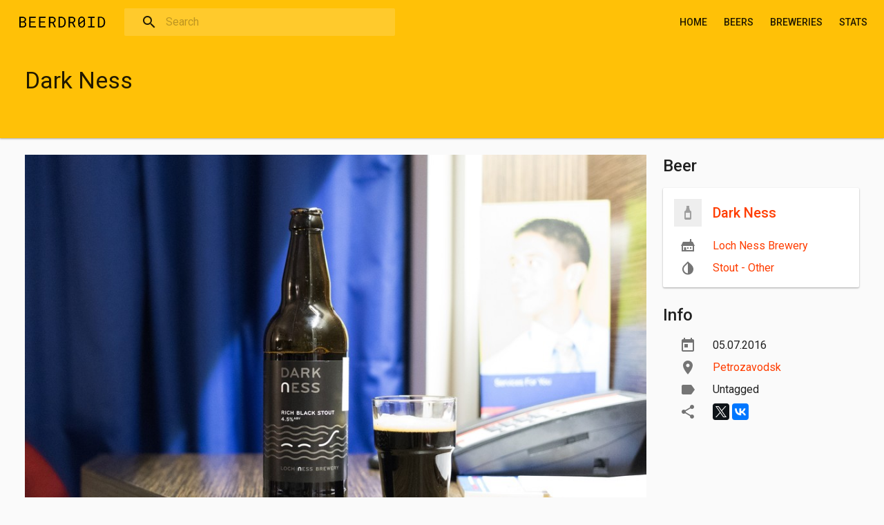

--- FILE ---
content_type: text/html; charset=utf-8
request_url: https://beerdroid.ru/a/2016-07-05-dark-ness-0
body_size: 6317
content:
<!DOCTYPE html>
<html lang="en" dir="ltr">
  <head>
    <!-- Global site tag (gtag.js) - Google Analytics -->
    <script async src="https://www.googletagmanager.com/gtag/js?id=UA-10320997-7"></script>
    <script>
      window.dataLayer = window.dataLayer || [];
      function gtag(){dataLayer.push(arguments);}
      gtag('js', new Date());

      gtag('config', 'UA-10320997-7');
    </script>
    <!--[if IE]><![endif]-->
<meta http-equiv="Content-Type" content="text/html; charset=utf-8" />
<link rel="apple-touch-icon" sizes="180x180" href="/sites/beerdroid.ru/files/favicons/apple-touch-icon.png"/>
<link rel="icon" type="image/png" sizes="32x32" href="/sites/beerdroid.ru/files/favicons/favicon-32x32.png"/>
<link rel="icon" type="image/png" sizes="16x16" href="/sites/beerdroid.ru/files/favicons/favicon-16x16.png"/>
<link rel="manifest" href="/sites/beerdroid.ru/files/favicons/manifest.json"/>
<link rel="mask-icon" href="/sites/beerdroid.ru/files/favicons/safari-pinned-tab.svg" color="#424242"/>
<link rel="shortcut icon" href="/sites/beerdroid.ru/files/favicons/favicon.ico"/>
<meta name="apple-mobile-web-app-title" content="BeerDroid"/>
<meta name="application-name" content="BeerDroid"/>
<meta name="msapplication-config" content="/browserconfig.xml"/>
<meta name="theme-color" content="#ffc107"/>
<meta name="viewport" content="width=device-width, initial-scale=1" />
<meta name="generator" content="Drupal 7 (https://www.drupal.org)" />
<link rel="canonical" href="https://beerdroid.ru/a/2016-07-05-dark-ness-0" />
<link rel="shortlink" href="https://beerdroid.ru/node/2495" />
    <title>Dark Ness | BeerDroid</title>
    <link type="text/css" rel="stylesheet" href="https://beerdroid.ru/sites/beerdroid.ru/files/advagg_css/css__z6CZzmUy-sFzEnELAK0lmCrqjHIz_3PBZ1PsddfoErk__Lcg3DiXbJTnYT0xhE2Bppoo_eAwp0wK7v56r9u9U1wI__795is7HNo8Eah66sktEECNPpOMKgqCOqul1tGIF7-9Y.css" media="all" />
<link type="text/css" rel="stylesheet" href="https://beerdroid.ru/sites/beerdroid.ru/files/advagg_css/css__LD1ua_KYds_zY-guor0PyayUy4Fr5wwkOgwdmVrH-QE__5ZAsMjwRand6Zattgl3xBxI4dihKWCI5wEuNwNvBHXs__795is7HNo8Eah66sktEECNPpOMKgqCOqul1tGIF7-9Y.css" media="all" />
    <script src="https://beerdroid.ru/sites/beerdroid.ru/files/advagg_js/js__UXwr45yhtN7rpgpxv7jt15iZ_YZ1wLrqatBrJNdTVoU__16FAOU7kBs7ZYP0PjL4yngzH_1_5qpSu-i6wf3PxzIk__795is7HNo8Eah66sktEECNPpOMKgqCOqul1tGIF7-9Y.js"></script>
<script src="https://beerdroid.ru/sites/beerdroid.ru/files/advagg_js/js__YT6D1B_BKxvm6JCH_t9sZNI5L6yITa_DlU5QcSlOkAU__OXobH7d1IP1o3WABlniIrU_-pcJacVSIPUv9bpD-6pQ__795is7HNo8Eah66sktEECNPpOMKgqCOqul1tGIF7-9Y.js"></script>
<script async="async" src="https://yastatic.net/share2/share.js"></script>
<script>
<!--//--><![CDATA[//><!--
jQuery.extend(Drupal.settings, {"basePath":"\/","pathPrefix":"","setHasJsCookie":0,"ajaxPageState":{"theme":"hop","theme_token":"mC7Hg_ujwgX37SLco2zwCwRiO07BmW7izBbodiF7sSQ","css":{"modules\/system\/system.base.css":1,"modules\/comment\/comment.css":1,"modules\/field\/theme\/field.css":1,"modules\/node\/node.css":1,"modules\/user\/user.css":1,"sites\/beerdroid.ru\/modules\/custom\/yashare_counters\/css\/yashare_counters.css":1,"sites\/beerdroid.ru\/modules\/views\/css\/views.css":1,"sites\/all\/modules\/ctools\/css\/ctools.css":1,"sites\/beerdroid.ru\/libraries\/photoswipe\/dist\/photoswipe.css":1,"sites\/beerdroid.ru\/libraries\/photoswipe\/dist\/default-skin\/default-skin.css":1,"sites\/beerdroid.ru\/modules\/search_api_autocomplete\/search_api_autocomplete.css":1,"sites\/all\/themes\/material_base\/css\/flexboxgrid.css":1,"sites\/all\/themes\/material_base\/css\/color-themes.css":1,"sites\/all\/themes\/material_base\/css\/theme-dark.css":1,"sites\/all\/themes\/material_base\/css\/icons.css":1,"sites\/all\/themes\/material_base\/css\/services-icons.css":1,"sites\/all\/themes\/material_base\/css\/filetypes-icons.css":1,"sites\/all\/themes\/material_base\/css\/helpers.css":1,"sites\/all\/themes\/material_base\/css\/code-highlight.css":1,"sites\/beerdroid.ru\/themes\/hop\/css\/styles.css":1,"sites\/all\/themes\/material_base\/css\/fonts.css":1,"sites\/beerdroid.ru\/modules\/custom\/gmed\/css\/gmed.css":1},"js":{"sites\/all\/modules\/admin_menu\/admin_devel\/admin_devel.js":1,"sites\/beerdroid.ru\/modules\/entityreference\/js\/entityreference.js":1,"sites\/beerdroid.ru\/libraries\/photoswipe\/dist\/photoswipe.min.js":1,"sites\/beerdroid.ru\/libraries\/photoswipe\/dist\/photoswipe-ui-default.min.js":1,"misc\/autocomplete.js":1,"sites\/beerdroid.ru\/modules\/search_api_autocomplete\/search_api_autocomplete.js":1,"sites\/all\/themes\/material_base\/js\/misc.js":1,"sites\/all\/themes\/material_base\/js\/jquery.ripple.js":1,"sites\/all\/themes\/material_base\/js\/jquery.mobile-events.min.js":1,"sites\/all\/themes\/material_base\/js\/prism.js":1,"sites\/beerdroid.ru\/themes\/hop\/js\/custom.js":1,"sites\/beerdroid.ru\/modules\/photoswipe\/js\/photoswipe.jquery.js":1,"sites\/all\/modules\/jquery_update\/replace\/jquery\/1.12\/jquery.min.js":1,"misc\/jquery-extend-3.4.0.js":1,"misc\/jquery-html-prefilter-3.5.0-backport.js":1,"misc\/jquery.once.js":1,"misc\/drupal.js":1,"sites\/all\/modules\/jquery_update\/js\/jquery_browser.js":1,"misc\/form-single-submit.js":1,"https:\/\/yastatic.net\/share2\/share.js":1}},"photoswipe":{"options":{"showAnimationDuration":333,"hideAnimationDuration":333,"showHideOpacity":false,"bgOpacity":1,"spacing":0.12,"allowPanToNext":true,"maxSpreadZoom":2,"loop":true,"pinchToClose":true,"closeOnScroll":true,"closeOnVerticalDrag":true,"mouseUsed":false,"escKey":true,"arrowKeys":true,"history":true,"errorMsg":"\u003Cdiv class=\u0022pswp__error-msg\u0022\u003E\u003Ca href=\u0022%url%\u0022 target=\u0022_blank\u0022\u003EThe image\u003C\/a\u003E could not be loaded.\u003C\/div\u003E","preload":[1,1],"mainClass":null,"focus":true}},"urlIsAjaxTrusted":{"\/s":true}});
//--><!]]>
</script>
  </head>
  <body class="html not-front not-logged-in no-sidebars page-node page-node- page-node-2495 node-type-activity wide-one-side navbar-fixed" >
    <!-- Yandex.Metrika counter -->
    <script type="text/javascript" >
      (function(m,e,t,r,i,k,a){m[i]=m[i]||function(){(m[i].a=m[i].a||[]).push(arguments)};
      var z = null;m[i].l=1*new Date();
      for (var j = 0; j < document.scripts.length; j++) {if (document.scripts[j].src === r) { return; }}
      k=e.createElement(t),a=e.getElementsByTagName(t)[0],k.async=1,k.src=r,a.parentNode.insertBefore(k,a)})
      (window, document, "script", "https://mc.yandex.ru/metrika/tag.js", "ym");

      ym(35860240, "init", {
        clickmap:true,
        trackLinks:true,
        accurateTrackBounce:true,
        webvisor:true
      });
    </script>
    <noscript><div><img src="https://mc.yandex.ru/watch/35860240" style="position:absolute; left:-9999px;" alt="" /></div></noscript>
    <!-- /Yandex.Metrika counter -->
    <div id="skip-link">
      <a href="#main-content" class="element-invisible element-focusable">Skip to main content</a>
    </div>
        
<div id="page">
  <div id="navbar">
      <div class="region region-navbar">
    <div id="block-block-2" class="block block-block navbar-item navbar-menu-toggle hidden-sm">

    
  <div class="content">
    <div id="navbar-menu-toggle" ><a href="#"><i class="material-icons navbar-icon">menu</i></a></div>
  </div>
</div>
<div id="block-block-1" class="block block-block navbar-item">

    
  <div class="content">
    <div class="navbar-logo"><a href="/"><span></span></a></div>
  </div>
</div>
<div id="block-views-exp-search-page" class="block block-views navbar-item block-search search-persistent visible-sm">

    
  <div class="content">
    <form action="/s" method="get" id="views-exposed-form-search-page" accept-charset="UTF-8"><div><div class="views-exposed-form">
  <div class="views-exposed-widgets clearfix">
          <div id="edit-k-wrapper" class="views-exposed-widget views-widget-filter-search_api_views_fulltext">
                        <div class="views-widget">
          <div class="form-item icon-left" data-icon="search"><input class="auto_submit form-text form-autocomplete" data-search-api-autocomplete-search="search_api_views_search" data-min-autocomplete-length="3" placeholder="Search" type="text" id="edit-k" name="k" value="" size="30" maxlength="128" /><input type="hidden" id="edit-k-autocomplete" value="https://beerdroid.ru/index.php?q=search_api_autocomplete/search_api_views_search/-" disabled="disabled" class="autocomplete" /></div>        </div>
              </div>
                    <div class="views-exposed-widget views-submit-button">
      <input class="element-invisible form-submit" type="submit" id="edit-submit-search" value="Apply" />    </div>
      </div>
</div>
</div></form>  </div>
</div>
<div id="block-system-main-menu" class="block block-system navbar-item navbar-menu pull-right visible-sm block-menu">

    
  <div class="content">
    <ul class="menu"><li class="first leaf"><a href="/">Home</a></li>
<li class="leaf"><a href="/b">Beers</a></li>
<li class="leaf"><a href="/m">Breweries</a></li>
<li class="last leaf"><a href="/stats">Stats</a></li>
</ul>  </div>
</div>
<div id="block-block-4" class="block block-block navbar-item navbar-search-toggle hidden-sm pull-right">

    
  <div class="content">
    <div id="navbar-search-toggle" ><a href="#"><i class="material-icons navbar-icon">search</i></a></div>
  </div>
</div>
  </div>
  </div>

  <div id="drawer-overlay"></div>
  <div id="drawer">
      <div class="region region-drawer">
    <div id="block-block-3" class="block block-block drawer-item divider-bottom">

    
  <div class="content">
    <div id="drawer-menu-close"><a href="#"><i class="material-icons drawer-icon">arrow_back</i></a></div>

<div id="drawer-title">Menu</div>
  </div>
</div>
<div id="block-menu-block-1" class="block block-menu-block drawer-item">

    
  <div class="content">
    <div class="menu-block-wrapper menu-block-1 menu-name-main-menu parent-mlid-0 menu-level-1">
  <ul class="menu"><li class="first leaf menu-mlid-234"><a href="/">Home</a></li>
<li class="leaf menu-mlid-401"><a href="/b">Beers</a></li>
<li class="leaf menu-mlid-1703"><a href="/m">Breweries</a></li>
<li class="last leaf menu-mlid-603"><a href="/stats">Stats</a></li>
</ul></div>
  </div>
</div>
  </div>
  </div>

  <header id="header" role="banner">
    <div id="header-content">
        <div class="region region-header">
    <div id="block-views-node-title-block" class="block block-views container pt-16 pb-48">

    
  <div class="content">
    <div class="view view-node-title view-id-node_title view-display-id-block view-dom-id-88fa9fa94c2ac3380ad5f016edcda328">
        
  
  
      <div class="view-content">
        <div>
      
          <h1 class="title" id="page-title">Dark Ness</h1>    </div>
    </div>
  
  
  
  
  
  
</div>  </div>
</div>
  </div>
    </div>
    <div id="header-bg">
          </div>
  </header>

  
  <div id="content">
    
    <div id="main" class="container">
      <div id="main-content">
        <div class="card-holder">
                    
                                                  <div class="tabs"></div>                                <div class="region region-content">
    <div id="block-system-main" class="block block-system">

    
  <div class="content">
    <article id="node-2495" class="node node-activity clearfix" about="/a/2016-07-05-dark-ness-0" typeof="sioc:Item foaf:Document" role="article">

      <span property="dc:title" content="Dark Ness" class="rdf-meta element-hidden"></span><span property="sioc:num_replies" content="0" datatype="xsd:integer" class="rdf-meta element-hidden"></span>
  <div class="content">
    <div class="view view-activity view-id-activity view-display-id-page view-dom-id-62ddd656f44e7ef92057934bb85b5542">
        
  
  
      <div class="view-content">
        <div class="views-row views-row-1 views-row-odd views-row-first views-row-last">
      
  <div class="views-field views-field-nothing">        <span class="field-content"><div class="row">
  <div class="col-xs-12 col-lg-9">
    <div class="activity-image">
      <a href="https://beerdroid.ru/sites/beerdroid.ru/files/styles/full/public/images/a/beer1197.jpg?itok=G_K1rNme" class="photoswipe" data-size="1920x1280" data-overlay-title="Dark Ness"><img typeof="foaf:Image" src="https://beerdroid.ru/sites/beerdroid.ru/files/styles/large/public/images/a/beer1197.jpg?itok=Kpvr2P8v" width="960" height="640" alt="" title="" /></a>
    </div>
  </div>
  <div class="col-xs-12 col-lg-3">
    <div class="row">
      <div class="col-xs-12 col-sm-6 col-lg-12">
        <h2 class="no-mt">Beer</h2>
        
<div class="card mb-24 beer-activity-card">
  <div class="card-item list-item-with-logo logo-40">
    <div class="col-left">
      <div class="item-logo">
        <img typeof="foaf:Image" src="https://beerdroid.ru/sites/beerdroid.ru/files/styles/icon/public/default_images/ph-beer.png?itok=9bA3tL-S" width="80" height="80" alt="" />      </div>
    </div>
    <div class="col-right">
      <h3><a href="/b/dark-ness">Dark Ness</a></h3>
    </div>
  </div>
  <div class="card-item card-text">
    <div class="bd-icon icon-Brewery"><a href="/m/loch-ness-brewery">Loch Ness Brewery</a></div>
    <div class="bd-icon icon-Styles"><a href="/v/stout-other" typeof="skos:Concept" property="rdfs:label skos:prefLabel" datatype="">Stout - Other</a></div>
  </div>
</div>

      </div>
      <div class="col-xs-12 col-sm-6 col-lg-12">
        <h2 class="no-mt">Info</h2>
        <p class="ml-24 icon-left icon-secondary" data-icon="today">05.07.2016</p>
        <p class="ml-24 bd-icon icon-place"><a href="/t/petrozavodsk" typeof="skos:Concept" property="rdfs:label skos:prefLabel" datatype="">Petrozavodsk</a></p>
        <p class="ml-24 bd-icon icon-tag">Untagged</p>
        <div class="ml-24 mb-24 icon-left icon-secondary" data-icon="share"><div><div class="ya-share2" data-lang="en" data-url="https://beerdroid.ru/a/2016-07-05-dark-ness-0" data-title="Dark Ness" data-image="https://beerdroid.ru/sites/beerdroid.ru/files/images/a/beer1197.jpg" data-services="gplus,twitter,facebook,vkontakte," data-counter="data-counter"></div></div>
</div>
      </div>
    </div>
  </div>
</div></span>  </div>  </div>
    </div>
  
  
  
  
  
  
</div>  </div>

    
</article>
  </div>
</div>
<div id="block-views-activities-block-1" class="block block-views">

    <h2>Similar activities</h2>
  
  <div class="content">
    <div class="view view-activities view-id-activities view-display-id-block_1 view-dom-id-b848939bb440c6ecad24d1f81436d00d">
        
  
  
      <div class="view-content row card-grid">
        <div class="col-xs-12 col-sm-6 col-md-4 col-lg-3 card-wrapper">
      
          <div class="card">
  <div class="card-item card-media">
    <a href="/a/2016-07-05-dark-ness"><img typeof="foaf:Image" src="https://beerdroid.ru/sites/beerdroid.ru/files/styles/medium/public/images/a/beer1196.jpg?itok=Vp_0-bOF" width="720" height="480" /></a>
  </div>
</div>    </div>
    </div>
  
  
  
  
  
  
</div>  </div>
</div>
  </div>
                  </div>
              </div>

      
            
    </div>

      </div>

  <footer id="footer">
        <div id="footer-content" role="contentinfo">
        <div class="region region-footer-content">
    <div id="block-system-powered-by" class="block block-system footer-item">

    
  <div class="content">
    <span>Powered by <a href="https://www.drupal.org">Drupal</a></span>  </div>
</div>
<div id="block-block-5" class="block block-block footer-item pull-right">

    
  <div class="content">
    <div>Made in <a href="https://4d-design.pro/">4D design</a></div>
  </div>
</div>
  </div>
    </div>
  </footer>
</div>
      <div class="region region-page-bottom">
    <div class="pswp" tabindex="-1" role="dialog" aria-hidden="true">
    <div class="pswp__bg"></div>
    <div class="pswp__scroll-wrap">
        <div class="pswp__container">
            <div class="pswp__item"></div>
            <div class="pswp__item"></div>
            <div class="pswp__item"></div>
        </div>
        <div class="pswp__ui pswp__ui--hidden">
            <div class="pswp__top-bar">
                <div class="pswp__counter"></div>
                <button class="pswp__button pswp__button--close" title="Close (Esc)" aria-label="Close (Esc)"></button>
                <button class="pswp__button pswp__button--share" title="Share" aria-label="Share"></button>
                <button class="pswp__button pswp__button--fs" title="Toggle fullscreen" aria-label="Toggle fullscreen"></button>
                <button class="pswp__button pswp__button--zoom" title="Zoom in/out" aria-label="Zoom in/out"></button>
                <div class="pswp__preloader">
                    <div class="pswp__preloader__icn">
                        <div class="pswp__preloader__cut">
                            <div class="pswp__preloader__donut"></div>
                        </div>
                    </div>
                </div>
            </div>
            <div class="pswp__share-modal pswp__share-modal--hidden pswp__single-tap">
                <div class="pswp__share-tooltip"></div>
            </div>
            <button class="pswp__button pswp__button--arrow--left" title="Previous (arrow left)" aria-label="Previous (arrow left)">
            </button>
            <button class="pswp__button pswp__button--arrow--right" title="Next (arrow right)" aria-label="Next (arrow right)">
            </button>
            <div class="pswp__caption">
                <div class="pswp__caption__center"></div>
            </div>
        </div>
    </div>
</div>
  </div>
<script src="https://beerdroid.ru/sites/beerdroid.ru/files/advagg_js/js__Pvn_imHBFAlbTghNWbTsaMXAdE1sx08ji-Bu4KWPLM4__9gFnUBT-MlvHsF_RKlmbptqKIIfFTbdIZlAPYJ3RcFw__795is7HNo8Eah66sktEECNPpOMKgqCOqul1tGIF7-9Y.js"></script>
<script src="https://beerdroid.ru/sites/beerdroid.ru/files/advagg_js/js__sgRBoKWRSNcQtJ4faSQvTSSjL4QByj3xIRhcwOotLc8__NDNqVFy9ivhc2hgSqcNwgnQmhxpdPAsowMxGaWIdndM__795is7HNo8Eah66sktEECNPpOMKgqCOqul1tGIF7-9Y.js"></script>
<script src="https://beerdroid.ru/sites/beerdroid.ru/files/advagg_js/js__Rqw8khp3E3SZqNbq1oYckbUBZFD3oa0xvHkQHOsBQwk__3_KmV58Zy-PSkMzW_YRjH4U8iR7h-zxMbGjG0efdtOE__795is7HNo8Eah66sktEECNPpOMKgqCOqul1tGIF7-9Y.js"></script>
<script src="https://beerdroid.ru/sites/beerdroid.ru/files/advagg_js/js__kZWifFdy_CwunXzPN51DA1nBve9sy3l2w83dBeBrEgg__TvkoQjeMvc_sU_-t2lkLmAVRdBg3lNzIR8qGyZykP8w__795is7HNo8Eah66sktEECNPpOMKgqCOqul1tGIF7-9Y.js"></script>
<script src="https://beerdroid.ru/sites/beerdroid.ru/files/advagg_js/js__yT2ffmCXD2NhYprGU2os2j4AEx79-lRINrAu8jXKnS4__2nM73-W4W8MbrwHZSGU-_x8r68JQxyVFnbIuKl8Rzr8__795is7HNo8Eah66sktEECNPpOMKgqCOqul1tGIF7-9Y.js"></script>
  </body>
</html>


--- FILE ---
content_type: text/css
request_url: https://beerdroid.ru/sites/beerdroid.ru/files/advagg_css/css__LD1ua_KYds_zY-guor0PyayUy4Fr5wwkOgwdmVrH-QE__5ZAsMjwRand6Zattgl3xBxI4dihKWCI5wEuNwNvBHXs__795is7HNo8Eah66sktEECNPpOMKgqCOqul1tGIF7-9Y.css
body_size: 60822
content:
@import url("https://fonts.googleapis.com/css?family=Roboto+Mono:400,700&subset=latin,cyrillic-ext");@import url("https://fonts.googleapis.com/css?family=Roboto:400,500,700&subset=latin,cyrillic");@import url("https://fonts.googleapis.com/icon?family=Material+Icons");@import url("https://fonts.googleapis.com/css?family=Roboto:400,500,700&display=swap");@import url("https://fonts.googleapis.com/icon?family=Material+Icons&display=block");.search-api-autocomplete-suggestion {
  position: relative;
}

.search-api-autocomplete-suggestion .autocomplete-suggestion-note {
  font-size: 90%;
}

.search-api-autocomplete-suggestion .autocomplete-user-input {
  font-weight: bold;
}

.search-api-autocomplete-suggestion .autocomplete-suggestion-results {
  position: absolute;
  right: 0.2em;
}

/*})'"*/
/* break points */
/* mixins and functions */
/*
 *
 * Uncomment and set these variables to customize the grid.
 *
 * :root {
 *  --gutter-width: 1rem;
 *  --outer-margin: 2rem;
 *  --gutter-compensation: calc( var( --gutter-width / 2 ) * -1 );
 *  --half-gutter-width: calc( var( --gutter-width / 2 ) );
 *  --screen-xs-min: 30em;
 *  --screen-sm-min: 48em;
 *  --screen-md-min: 62em;
 *  --screen-lg-min: 75em;
 *  --container-sm: calc( 45rem + var( --gutter-width ) );
 *  --container-md: calc( 60rem + var( --gutter-width ) );
 *  --container-lg: calc( 70rem + var( --gutter-width ) );
 * }
 *
*/
.container-fluid {
  margin-right: auto;
  margin-left: auto;
  padding-right: 24px;
  padding-left: 24px;
}

.row-wrapper {
  padding-right: 12px;
  padding-left: 12px;
}

.row {
  box-sizing: border-box;
  display: flex;
  flex: 0 1 auto;
  flex-direction: row;
  flex-wrap: wrap;
  margin-right: -12px;
  margin-left: -12px;
}

.row.reverse {
  flex-direction: row-reverse;
}

.col.reverse {
  flex-direction: column-reverse;
}

.col-xs,
.col-xs-1,
.col-xs-2,
.col-xs-3,
.col-xs-4,
.col-xs-5,
.col-xs-6,
.col-xs-7,
.col-xs-8,
.col-xs-9,
.col-xs-10,
.col-xs-11,
.col-xs-12,
.col-xs-offset-1,
.col-xs-offset-2,
.col-xs-offset-3,
.col-xs-offset-4,
.col-xs-offset-5,
.col-xs-offset-6,
.col-xs-offset-7,
.col-xs-offset-8,
.col-xs-offset-9,
.col-xs-offset-10,
.col-xs-offset-11,
.col-xs-offset-12 {
  box-sizing: border-box;
  flex: 0 0 auto;
  padding-right: 12px;
  padding-left: 12px;
}

.col-xs {
  flex: 1 0 0;
  max-width: 100%;
}

.col-xs-1 {
  flex: 0 0 8.333%;
  max-width: 8.333%;
}

.col-xs-2 {
  flex: 0 0 16.667%;
  max-width: 16.667%;
}

.col-xs-3 {
  flex: 0 0 25%;
  max-width: 25%;
}

.col-xs-4 {
  flex: 0 0 33.333%;
  max-width: 33.333%;
}

.col-xs-5 {
  flex: 0 0 41.667%;
  max-width: 41.667%;
}

.col-xs-6 {
  flex: 0 0 50%;
  max-width: 50%;
}

.col-xs-7 {
  flex: 0 0 58.333%;
  max-width: 58.333%;
}

.col-xs-8 {
  flex: 0 0 66.667%;
  max-width: 66.667%;
}

.col-xs-9 {
  flex: 0 0 75%;
  max-width: 75%;
}

.col-xs-10 {
  flex: 0 0 83.333%;
  max-width: 83.333%;
}

.col-xs-11 {
  flex: 0 0 91.667%;
  max-width: 91.667%;
}

.col-xs-12 {
  flex: 0 0 100%;
  max-width: 100%;
}

.col-xs-offset-1 {
  margin-left: 8.333%;
}

.col-xs-offset-2 {
  margin-left: 16.667%;
}

.col-xs-offset-3 {
  margin-left: 25%;
}

.col-xs-offset-4 {
  margin-left: 33.333%;
}

.col-xs-offset-5 {
  margin-left: 41.667%;
}

.col-xs-offset-6 {
  margin-left: 50%;
}

.col-xs-offset-7 {
  margin-left: 58.333%;
}

.col-xs-offset-8 {
  margin-left: 66.667%;
}

.col-xs-offset-9 {
  margin-left: 75%;
}

.col-xs-offset-10 {
  margin-left: 83.333%;
}

.col-xs-offset-11 {
  margin-left: 91.667%;
}

.start-xs {
  justify-content: flex-start;
  text-align: start;
}

.center-xs {
  justify-content: center;
  text-align: center;
}

.end-xs {
  justify-content: flex-end;
  text-align: end;
}

.top-xs {
  align-items: flex-start;
}

.middle-xs {
  align-items: center;
}

.bottom-xs {
  align-items: flex-end;
}

.around-xs {
  justify-content: space-around;
}

.between-xs {
  justify-content: space-between;
}

.first-xs {
  order: -1;
}

.last-xs {
  order: 1;
}

@media only screen and (min-width: 768px) {
  .container {
    width: 768px;
  }
  .col-sm,
.col-sm-1,
.col-sm-2,
.col-sm-3,
.col-sm-4,
.col-sm-5,
.col-sm-6,
.col-sm-7,
.col-sm-8,
.col-sm-9,
.col-sm-10,
.col-sm-11,
.col-sm-12,
.col-sm-offset-1,
.col-sm-offset-2,
.col-sm-offset-3,
.col-sm-offset-4,
.col-sm-offset-5,
.col-sm-offset-6,
.col-sm-offset-7,
.col-sm-offset-8,
.col-sm-offset-9,
.col-sm-offset-10,
.col-sm-offset-11,
.col-sm-offset-12 {
    box-sizing: border-box;
    flex: 0 0 auto;
    padding-right: 12px;
    padding-left: 12px;
  }
  .col-sm {
    flex: 1 0 0;
    max-width: 100%;
  }
  .col-sm-1 {
    flex: 0 0 8.333%;
    max-width: 8.333%;
  }
  .col-sm-2 {
    flex: 0 0 16.667%;
    max-width: 16.667%;
  }
  .col-sm-3 {
    flex: 0 0 25%;
    max-width: 25%;
  }
  .col-sm-4 {
    flex: 0 0 33.333%;
    max-width: 33.333%;
  }
  .col-sm-5 {
    flex: 0 0 41.667%;
    max-width: 41.667%;
  }
  .col-sm-6 {
    flex: 0 0 50%;
    max-width: 50%;
  }
  .col-sm-7 {
    flex: 0 0 58.333%;
    max-width: 58.333%;
  }
  .col-sm-8 {
    flex: 0 0 66.667%;
    max-width: 66.667%;
  }
  .col-sm-9 {
    flex: 0 0 75%;
    max-width: 75%;
  }
  .col-sm-10 {
    flex: 0 0 83.333%;
    max-width: 83.333%;
  }
  .col-sm-11 {
    flex: 0 0 91.667%;
    max-width: 91.667%;
  }
  .col-sm-12 {
    flex: 0 0 100%;
    max-width: 100%;
  }
  .col-sm-offset-1 {
    margin-left: 8.333%;
  }
  .col-sm-offset-2 {
    margin-left: 16.667%;
  }
  .col-sm-offset-3 {
    margin-left: 25%;
  }
  .col-sm-offset-4 {
    margin-left: 33.333%;
  }
  .col-sm-offset-5 {
    margin-left: 41.667%;
  }
  .col-sm-offset-6 {
    margin-left: 50%;
  }
  .col-sm-offset-7 {
    margin-left: 58.333%;
  }
  .col-sm-offset-8 {
    margin-left: 66.667%;
  }
  .col-sm-offset-9 {
    margin-left: 75%;
  }
  .col-sm-offset-10 {
    margin-left: 83.333%;
  }
  .col-sm-offset-11 {
    margin-left: 91.667%;
  }
  .start-sm {
    justify-content: flex-start;
    text-align: start;
  }
  .center-sm {
    justify-content: center;
    text-align: center;
  }
  .end-sm {
    justify-content: flex-end;
    text-align: end;
  }
  .top-sm {
    align-items: flex-start;
  }
  .middle-sm {
    align-items: center;
  }
  .bottom-sm {
    align-items: flex-end;
  }
  .around-sm {
    justify-content: space-around;
  }
  .between-sm {
    justify-content: space-between;
  }
  .first-sm {
    order: -1;
  }
  .last-sm {
    order: 1;
  }
}
@media only screen and (min-width: 992px) {
  .container {
    width: 992px;
  }
  .col-md,
.col-md-1,
.col-md-2,
.col-md-3,
.col-md-4,
.col-md-5,
.col-md-6,
.col-md-7,
.col-md-8,
.col-md-9,
.col-md-10,
.col-md-11,
.col-md-12,
.col-md-offset-1,
.col-md-offset-2,
.col-md-offset-3,
.col-md-offset-4,
.col-md-offset-5,
.col-md-offset-6,
.col-md-offset-7,
.col-md-offset-8,
.col-md-offset-9,
.col-md-offset-10,
.col-md-offset-11,
.col-md-offset-12 {
    box-sizing: border-box;
    flex: 0 0 auto;
    padding-right: 12px;
    padding-left: 12px;
  }
  .col-md {
    flex: 1 0 0;
    max-width: 100%;
  }
  .col-md-1 {
    flex: 0 0 8.333%;
    max-width: 8.333%;
  }
  .col-md-2 {
    flex: 0 0 16.667%;
    max-width: 16.667%;
  }
  .col-md-3 {
    flex: 0 0 25%;
    max-width: 25%;
  }
  .col-md-4 {
    flex: 0 0 33.333%;
    max-width: 33.333%;
  }
  .col-md-5 {
    flex: 0 0 41.667%;
    max-width: 41.667%;
  }
  .col-md-6 {
    flex: 0 0 50%;
    max-width: 50%;
  }
  .col-md-7 {
    flex: 0 0 58.333%;
    max-width: 58.333%;
  }
  .col-md-8 {
    flex: 0 0 66.667%;
    max-width: 66.667%;
  }
  .col-md-9 {
    flex: 0 0 75%;
    max-width: 75%;
  }
  .col-md-10 {
    flex: 0 0 83.333%;
    max-width: 83.333%;
  }
  .col-md-11 {
    flex: 0 0 91.667%;
    max-width: 91.667%;
  }
  .col-md-12 {
    flex: 0 0 100%;
    max-width: 100%;
  }
  .col-md-offset-1 {
    margin-left: 8.333%;
  }
  .col-md-offset-2 {
    margin-left: 16.667%;
  }
  .col-md-offset-3 {
    margin-left: 25%;
  }
  .col-md-offset-4 {
    margin-left: 33.333%;
  }
  .col-md-offset-5 {
    margin-left: 41.667%;
  }
  .col-md-offset-6 {
    margin-left: 50%;
  }
  .col-md-offset-7 {
    margin-left: 58.333%;
  }
  .col-md-offset-8 {
    margin-left: 66.667%;
  }
  .col-md-offset-9 {
    margin-left: 75%;
  }
  .col-md-offset-10 {
    margin-left: 83.333%;
  }
  .col-md-offset-11 {
    margin-left: 91.667%;
  }
  .start-md {
    justify-content: flex-start;
    text-align: start;
  }
  .center-md {
    justify-content: center;
    text-align: center;
  }
  .end-md {
    justify-content: flex-end;
    text-align: end;
  }
  .top-md {
    align-items: flex-start;
  }
  .middle-md {
    align-items: center;
  }
  .bottom-md {
    align-items: flex-end;
  }
  .around-md {
    justify-content: space-around;
  }
  .between-md {
    justify-content: space-between;
  }
  .first-md {
    order: -1;
  }
  .last-md {
    order: 1;
  }
}
@media only screen and (min-width: 1256px) {
  .container {
    width: 1256px;
  }
  .col-lg,
.col-lg-1,
.col-lg-2,
.col-lg-3,
.col-lg-4,
.col-lg-5,
.col-lg-6,
.col-lg-7,
.col-lg-8,
.col-lg-9,
.col-lg-10,
.col-lg-11,
.col-lg-12,
.col-lg-offset-1,
.col-lg-offset-2,
.col-lg-offset-3,
.col-lg-offset-4,
.col-lg-offset-5,
.col-lg-offset-6,
.col-lg-offset-7,
.col-lg-offset-8,
.col-lg-offset-9,
.col-lg-offset-10,
.col-lg-offset-11,
.col-lg-offset-12 {
    box-sizing: border-box;
    flex: 0 0 auto;
    padding-right: 12px;
    padding-left: 12px;
  }
  .col-lg {
    flex: 1 0 0;
    max-width: 100%;
  }
  .col-lg-1 {
    flex: 0 0 8.333%;
    max-width: 8.333%;
  }
  .col-lg-2 {
    flex: 0 0 16.667%;
    max-width: 16.667%;
  }
  .col-lg-3 {
    flex: 0 0 25%;
    max-width: 25%;
  }
  .col-lg-4 {
    flex: 0 0 33.333%;
    max-width: 33.333%;
  }
  .col-lg-5 {
    flex: 0 0 41.667%;
    max-width: 41.667%;
  }
  .col-lg-6 {
    flex: 0 0 50%;
    max-width: 50%;
  }
  .col-lg-7 {
    flex: 0 0 58.333%;
    max-width: 58.333%;
  }
  .col-lg-8 {
    flex: 0 0 66.667%;
    max-width: 66.667%;
  }
  .col-lg-9 {
    flex: 0 0 75%;
    max-width: 75%;
  }
  .col-lg-10 {
    flex: 0 0 83.333%;
    max-width: 83.333%;
  }
  .col-lg-11 {
    flex: 0 0 91.667%;
    max-width: 91.667%;
  }
  .col-lg-12 {
    flex: 0 0 100%;
    max-width: 100%;
  }
  .col-lg-offset-1 {
    margin-left: 8.333%;
  }
  .col-lg-offset-2 {
    margin-left: 16.667%;
  }
  .col-lg-offset-3 {
    margin-left: 25%;
  }
  .col-lg-offset-4 {
    margin-left: 33.333%;
  }
  .col-lg-offset-5 {
    margin-left: 41.667%;
  }
  .col-lg-offset-6 {
    margin-left: 50%;
  }
  .col-lg-offset-7 {
    margin-left: 58.333%;
  }
  .col-lg-offset-8 {
    margin-left: 66.667%;
  }
  .col-lg-offset-9 {
    margin-left: 75%;
  }
  .col-lg-offset-10 {
    margin-left: 83.333%;
  }
  .col-lg-offset-11 {
    margin-left: 91.667%;
  }
  .start-lg {
    justify-content: flex-start;
    text-align: start;
  }
  .center-lg {
    justify-content: center;
    text-align: center;
  }
  .end-lg {
    justify-content: flex-end;
    text-align: end;
  }
  .top-lg {
    align-items: flex-start;
  }
  .middle-lg {
    align-items: center;
  }
  .bottom-lg {
    align-items: flex-end;
  }
  .around-lg {
    justify-content: space-around;
  }
  .between-lg {
    justify-content: space-between;
  }
  .first-lg {
    order: -1;
  }
  .last-lg {
    order: 1;
  }
}
/*# sourceMappingURL=../css/flexboxgrid.css.map */

/*})'"*/
/* break points */
/* mixins and functions */
.primary-red #header {
  background: #f44336;
  color: #FFF;
}
.primary-red.navbar-fixed #navbar {
  background: #f44336;
}
.primary-red.header-bg-image #header, .primary-red.header-bg-object #header {
  background-color: #f44336;
}
.primary-red.header-bg-image.navbar-fixed #header {
  background: #f44336;
}
.primary-red.header-bg-image.navbar-fixed #navbar.navbar-bg, .primary-red.header-bg-object.navbar-fixed #navbar.navbar-bg {
  background: #f44336;
}
.primary-red .navbar-icon {
  color: #FFF;
}
.primary-red .navbar-title a {
  color: #FFF;
}
.primary-red .navbar-slogan {
  color: #FFF;
}
.primary-red .navbar-menu .menu a {
  color: #FFF;
}
.primary-red .navbar-menu .menu a:hover {
  border-color: rgba(255, 255, 255, 0.5);
  color: #FFF;
}
.primary-red .navbar-menu .menu .active a, .primary-red .navbar-menu .menu .active-trail a, .primary-red .navbar-menu .menu .active {
  border-color: #FFF;
}
.primary-red article .content blockquote {
  border-color: #f44336;
}
.primary-red #drawer .menu li.active a, .primary-red li.active-trail a {
  color: #e53935;
}
.primary-red #drawer .menu li.active a.icon-left:before, .primary-red #drawer .menu li.active a.icon-right:after, .primary-red li.active-trail a.icon-left:before, .primary-red li.active-trail a.icon-right:after {
  color: #e53935;
}
.primary-red #drawer .menu li.active a.services-icon-left:before, .primary-red #drawer .menu li.active a.services-icon-right:after, .primary-red li.active-trail a.services-icon-left:before, .primary-red li.active-trail a.services-icon-right:after {
  background: #e53935;
}
.primary-red .sidebar .menu li.active a {
  color: #e53935;
}
.primary-red .navbar-item.block-search form .form-item input[type=text], .primary-red #header .block-search form .form-item input[type=text], .primary-red .card-bg-primary .block-search form .form-item input[type=text] {
  color: #FFF;
  border-bottom: 1px solid #FFF;
}
.primary-red .navbar-item.block-search form .form-item input[type=text]::placeholder, .primary-red #header .block-search form .form-item input[type=text]::placeholder, .primary-red .card-bg-primary .block-search form .form-item input[type=text]::placeholder {
  color: rgba(255, 255, 255, 0.3);
}
.primary-red .navbar-item.block-search form .form-item.icon-left:before, .primary-red #header .block-search form .form-item.icon-left:before, .primary-red .card-bg-primary .block-search form .form-item.icon-left:before {
  color: #FFF;
}
.primary-red .card-bg-primary {
  background: #f44336;
  color: #FFF;
}
.primary-red .card-bg-primary .text-secondary {
  color: rgba(255, 255, 255, 0.7);
}
.primary-red .card-bg-primary .btn {
  color: #FFF;
}
.primary-red .card-bg-primary .btn:hover, .primary-red .card-bg-primary .btn:focus {
  background: rgba(204, 204, 204, 0.15);
  color: #FFF;
}
.primary-red .card-bg-primary .btn:active {
  background: rgba(204, 204, 204, 0.25);
}
.primary-red .card-bg-primary .rippleAnimate {
  background-color: rgba(255, 255, 255, 0.1);
}
.primary-red .material-icons.text-primary {
  color: #f44336;
}
.primary-red .text-primary, .primary-red a.text-primary, .primary-red a.text-primary:hover, .primary-red a.text-primary:focus {
  color: #e53935;
}
.primary-red .btn-colored, .primary-red .btn-colored:hover, .primary-red .btn-colored:focus,
.primary-red .btn.btn-colored, .primary-red .btn.btn-colored:hover, .primary-red .btn.btn-colored:focus,
.primary-red input.btn-colored[type=submit], .primary-red input.btn-colored[type=submit]:hover, .primary-red input.btn-colored[type=submit]:focus {
  color: #e53935;
}
.primary-red .btn-raised.btn-colored, .primary-red .btn.btn-raised.btn-colored, .primary-red input.btn-raised[type=submit].btn-colored {
  background: #f44336;
  color: #FFF;
}
.primary-red .btn-raised.btn-colored:hover, .primary-red .btn-raised.btn-colored:focus, .primary-red .btn.btn-raised.btn-colored:hover, .primary-red .btn.btn-raised.btn-colored:focus, .primary-red input.btn-raised[type=submit].btn-colored:hover, .primary-red input.btn-raised[type=submit].btn-colored:focus {
  background: #e53935;
  color: #FFF;
}
.primary-red .btn-raised.btn-colored:active, .primary-red .btn.btn-raised.btn-colored:active, .primary-red input.btn-raised[type=submit].btn-colored:active {
  background: #d32f2f;
}
.primary-red .pager .pager-item.item-current > a, .primary-red .pager .pager-item.item-current > span {
  color: #e53935;
}
.primary-red.theme-dark .text-primary, .primary-red.theme-dark a.text-primary, .primary-red.theme-dark a.text-primary:hover, .primary-red.theme-dark a.text-primary:focus {
  color: #ef5350;
}
.primary-red.theme-dark .btn-colored, .primary-red.theme-dark .btn-colored:hover, .primary-red.theme-dark .btn-colored:focus,
.primary-red.theme-dark .btn.btn-colored, .primary-red.theme-dark .btn.btn-colored:hover, .primary-red.theme-dark .btn.btn-colored:focus,
.primary-red.theme-dark input.btn-colored[type=submit], .primary-red.theme-dark input.btn-colored[type=submit]:hover, .primary-red.theme-dark input.btn-colored[type=submit]:focus {
  color: #ef5350;
}
.primary-red.theme-dark .btn-raised.btn-colored, .primary-red.theme-dark .btn.btn-raised.btn-colored, .primary-red.theme-dark input.btn-raised.btn-colored {
  background: #f44336;
  color: #FFF;
}
.primary-red.theme-dark .btn-raised.btn-colored:hover, .primary-red.theme-dark .btn-raised.btn-colored:focus, .primary-red.theme-dark .btn.btn-raised.btn-colored:hover, .primary-red.theme-dark .btn.btn-raised.btn-colored:focus, .primary-red.theme-dark input.btn-raised.btn-colored:hover, .primary-red.theme-dark input.btn-raised.btn-colored:focus {
  background: #e57373;
  color: #FFF;
}
.primary-red.theme-dark .btn-raised.btn-colored:active, .primary-red.theme-dark .btn.btn-raised.btn-colored:active, .primary-red.theme-dark input.btn-raised.btn-colored:active {
  background: #ef9a9a;
}

.primary-pink #header {
  background: #e91e63;
  color: #FFF;
}
.primary-pink.navbar-fixed #navbar {
  background: #e91e63;
}
.primary-pink.header-bg-image #header, .primary-pink.header-bg-object #header {
  background-color: #e91e63;
}
.primary-pink.header-bg-image.navbar-fixed #header {
  background: #e91e63;
}
.primary-pink.header-bg-image.navbar-fixed #navbar.navbar-bg, .primary-pink.header-bg-object.navbar-fixed #navbar.navbar-bg {
  background: #e91e63;
}
.primary-pink .navbar-icon {
  color: #FFF;
}
.primary-pink .navbar-title a {
  color: #FFF;
}
.primary-pink .navbar-slogan {
  color: #FFF;
}
.primary-pink .navbar-menu .menu a {
  color: #FFF;
}
.primary-pink .navbar-menu .menu a:hover {
  border-color: rgba(255, 255, 255, 0.5);
  color: #FFF;
}
.primary-pink .navbar-menu .menu .active a, .primary-pink .navbar-menu .menu .active-trail a, .primary-pink .navbar-menu .menu .active {
  border-color: #FFF;
}
.primary-pink article .content blockquote {
  border-color: #e91e63;
}
.primary-pink #drawer .menu li.active a, .primary-pink li.active-trail a {
  color: #d81b60;
}
.primary-pink #drawer .menu li.active a.icon-left:before, .primary-pink #drawer .menu li.active a.icon-right:after, .primary-pink li.active-trail a.icon-left:before, .primary-pink li.active-trail a.icon-right:after {
  color: #d81b60;
}
.primary-pink #drawer .menu li.active a.services-icon-left:before, .primary-pink #drawer .menu li.active a.services-icon-right:after, .primary-pink li.active-trail a.services-icon-left:before, .primary-pink li.active-trail a.services-icon-right:after {
  background: #d81b60;
}
.primary-pink .sidebar .menu li.active a {
  color: #d81b60;
}
.primary-pink .navbar-item.block-search form .form-item input[type=text], .primary-pink #header .block-search form .form-item input[type=text], .primary-pink .card-bg-primary .block-search form .form-item input[type=text] {
  color: #FFF;
  border-bottom: 1px solid #FFF;
}
.primary-pink .navbar-item.block-search form .form-item input[type=text]::placeholder, .primary-pink #header .block-search form .form-item input[type=text]::placeholder, .primary-pink .card-bg-primary .block-search form .form-item input[type=text]::placeholder {
  color: rgba(255, 255, 255, 0.3);
}
.primary-pink .navbar-item.block-search form .form-item.icon-left:before, .primary-pink #header .block-search form .form-item.icon-left:before, .primary-pink .card-bg-primary .block-search form .form-item.icon-left:before {
  color: #FFF;
}
.primary-pink .card-bg-primary {
  background: #e91e63;
  color: #FFF;
}
.primary-pink .card-bg-primary .text-secondary {
  color: rgba(255, 255, 255, 0.7);
}
.primary-pink .card-bg-primary .btn {
  color: #FFF;
}
.primary-pink .card-bg-primary .btn:hover, .primary-pink .card-bg-primary .btn:focus {
  background: rgba(204, 204, 204, 0.15);
  color: #FFF;
}
.primary-pink .card-bg-primary .btn:active {
  background: rgba(204, 204, 204, 0.25);
}
.primary-pink .card-bg-primary .rippleAnimate {
  background-color: rgba(255, 255, 255, 0.1);
}
.primary-pink .material-icons.text-primary {
  color: #e91e63;
}
.primary-pink .text-primary, .primary-pink a.text-primary, .primary-pink a.text-primary:hover, .primary-pink a.text-primary:focus {
  color: #d81b60;
}
.primary-pink .btn-colored, .primary-pink .btn-colored:hover, .primary-pink .btn-colored:focus,
.primary-pink .btn.btn-colored, .primary-pink .btn.btn-colored:hover, .primary-pink .btn.btn-colored:focus,
.primary-pink input.btn-colored[type=submit], .primary-pink input.btn-colored[type=submit]:hover, .primary-pink input.btn-colored[type=submit]:focus {
  color: #d81b60;
}
.primary-pink .btn-raised.btn-colored, .primary-pink .btn.btn-raised.btn-colored, .primary-pink input.btn-raised[type=submit].btn-colored {
  background: #e91e63;
  color: #FFF;
}
.primary-pink .btn-raised.btn-colored:hover, .primary-pink .btn-raised.btn-colored:focus, .primary-pink .btn.btn-raised.btn-colored:hover, .primary-pink .btn.btn-raised.btn-colored:focus, .primary-pink input.btn-raised[type=submit].btn-colored:hover, .primary-pink input.btn-raised[type=submit].btn-colored:focus {
  background: #d81b60;
  color: #FFF;
}
.primary-pink .btn-raised.btn-colored:active, .primary-pink .btn.btn-raised.btn-colored:active, .primary-pink input.btn-raised[type=submit].btn-colored:active {
  background: #c2185b;
}
.primary-pink .pager .pager-item.item-current > a, .primary-pink .pager .pager-item.item-current > span {
  color: #d81b60;
}
.primary-pink.theme-dark .text-primary, .primary-pink.theme-dark a.text-primary, .primary-pink.theme-dark a.text-primary:hover, .primary-pink.theme-dark a.text-primary:focus {
  color: #ec407a;
}
.primary-pink.theme-dark .btn-colored, .primary-pink.theme-dark .btn-colored:hover, .primary-pink.theme-dark .btn-colored:focus,
.primary-pink.theme-dark .btn.btn-colored, .primary-pink.theme-dark .btn.btn-colored:hover, .primary-pink.theme-dark .btn.btn-colored:focus,
.primary-pink.theme-dark input.btn-colored[type=submit], .primary-pink.theme-dark input.btn-colored[type=submit]:hover, .primary-pink.theme-dark input.btn-colored[type=submit]:focus {
  color: #ec407a;
}
.primary-pink.theme-dark .btn-raised.btn-colored, .primary-pink.theme-dark .btn.btn-raised.btn-colored, .primary-pink.theme-dark input.btn-raised.btn-colored {
  background: #e91e63;
  color: #FFF;
}
.primary-pink.theme-dark .btn-raised.btn-colored:hover, .primary-pink.theme-dark .btn-raised.btn-colored:focus, .primary-pink.theme-dark .btn.btn-raised.btn-colored:hover, .primary-pink.theme-dark .btn.btn-raised.btn-colored:focus, .primary-pink.theme-dark input.btn-raised.btn-colored:hover, .primary-pink.theme-dark input.btn-raised.btn-colored:focus {
  background: #f06292;
  color: #FFF;
}
.primary-pink.theme-dark .btn-raised.btn-colored:active, .primary-pink.theme-dark .btn.btn-raised.btn-colored:active, .primary-pink.theme-dark input.btn-raised.btn-colored:active {
  background: #f48fb1;
}

.primary-purple #header {
  background: #9c27b0;
  color: #FFF;
}
.primary-purple.navbar-fixed #navbar {
  background: #9c27b0;
}
.primary-purple.header-bg-image #header, .primary-purple.header-bg-object #header {
  background-color: #9c27b0;
}
.primary-purple.header-bg-image.navbar-fixed #header {
  background: #9c27b0;
}
.primary-purple.header-bg-image.navbar-fixed #navbar.navbar-bg, .primary-purple.header-bg-object.navbar-fixed #navbar.navbar-bg {
  background: #9c27b0;
}
.primary-purple .navbar-icon {
  color: #FFF;
}
.primary-purple .navbar-title a {
  color: #FFF;
}
.primary-purple .navbar-slogan {
  color: #FFF;
}
.primary-purple .navbar-menu .menu a {
  color: #FFF;
}
.primary-purple .navbar-menu .menu a:hover {
  border-color: rgba(255, 255, 255, 0.5);
  color: #FFF;
}
.primary-purple .navbar-menu .menu .active a, .primary-purple .navbar-menu .menu .active-trail a, .primary-purple .navbar-menu .menu .active {
  border-color: #FFF;
}
.primary-purple article .content blockquote {
  border-color: #9c27b0;
}
.primary-purple #drawer .menu li.active a, .primary-purple li.active-trail a {
  color: #8e24aa;
}
.primary-purple #drawer .menu li.active a.icon-left:before, .primary-purple #drawer .menu li.active a.icon-right:after, .primary-purple li.active-trail a.icon-left:before, .primary-purple li.active-trail a.icon-right:after {
  color: #8e24aa;
}
.primary-purple #drawer .menu li.active a.services-icon-left:before, .primary-purple #drawer .menu li.active a.services-icon-right:after, .primary-purple li.active-trail a.services-icon-left:before, .primary-purple li.active-trail a.services-icon-right:after {
  background: #8e24aa;
}
.primary-purple .sidebar .menu li.active a {
  color: #8e24aa;
}
.primary-purple .navbar-item.block-search form .form-item input[type=text], .primary-purple #header .block-search form .form-item input[type=text], .primary-purple .card-bg-primary .block-search form .form-item input[type=text] {
  color: #FFF;
  border-bottom: 1px solid #FFF;
}
.primary-purple .navbar-item.block-search form .form-item input[type=text]::placeholder, .primary-purple #header .block-search form .form-item input[type=text]::placeholder, .primary-purple .card-bg-primary .block-search form .form-item input[type=text]::placeholder {
  color: rgba(255, 255, 255, 0.3);
}
.primary-purple .navbar-item.block-search form .form-item.icon-left:before, .primary-purple #header .block-search form .form-item.icon-left:before, .primary-purple .card-bg-primary .block-search form .form-item.icon-left:before {
  color: #FFF;
}
.primary-purple .card-bg-primary {
  background: #9c27b0;
  color: #FFF;
}
.primary-purple .card-bg-primary .text-secondary {
  color: rgba(255, 255, 255, 0.7);
}
.primary-purple .card-bg-primary .btn {
  color: #FFF;
}
.primary-purple .card-bg-primary .btn:hover, .primary-purple .card-bg-primary .btn:focus {
  background: rgba(204, 204, 204, 0.15);
  color: #FFF;
}
.primary-purple .card-bg-primary .btn:active {
  background: rgba(204, 204, 204, 0.25);
}
.primary-purple .card-bg-primary .rippleAnimate {
  background-color: rgba(255, 255, 255, 0.1);
}
.primary-purple .material-icons.text-primary {
  color: #9c27b0;
}
.primary-purple .text-primary, .primary-purple a.text-primary, .primary-purple a.text-primary:hover, .primary-purple a.text-primary:focus {
  color: #8e24aa;
}
.primary-purple .btn-colored, .primary-purple .btn-colored:hover, .primary-purple .btn-colored:focus,
.primary-purple .btn.btn-colored, .primary-purple .btn.btn-colored:hover, .primary-purple .btn.btn-colored:focus,
.primary-purple input.btn-colored[type=submit], .primary-purple input.btn-colored[type=submit]:hover, .primary-purple input.btn-colored[type=submit]:focus {
  color: #8e24aa;
}
.primary-purple .btn-raised.btn-colored, .primary-purple .btn.btn-raised.btn-colored, .primary-purple input.btn-raised[type=submit].btn-colored {
  background: #9c27b0;
  color: #FFF;
}
.primary-purple .btn-raised.btn-colored:hover, .primary-purple .btn-raised.btn-colored:focus, .primary-purple .btn.btn-raised.btn-colored:hover, .primary-purple .btn.btn-raised.btn-colored:focus, .primary-purple input.btn-raised[type=submit].btn-colored:hover, .primary-purple input.btn-raised[type=submit].btn-colored:focus {
  background: #8e24aa;
  color: #FFF;
}
.primary-purple .btn-raised.btn-colored:active, .primary-purple .btn.btn-raised.btn-colored:active, .primary-purple input.btn-raised[type=submit].btn-colored:active {
  background: #7b1fa2;
}
.primary-purple .pager .pager-item.item-current > a, .primary-purple .pager .pager-item.item-current > span {
  color: #8e24aa;
}
.primary-purple.theme-dark .text-primary, .primary-purple.theme-dark a.text-primary, .primary-purple.theme-dark a.text-primary:hover, .primary-purple.theme-dark a.text-primary:focus {
  color: #ab47bc;
}
.primary-purple.theme-dark .btn-colored, .primary-purple.theme-dark .btn-colored:hover, .primary-purple.theme-dark .btn-colored:focus,
.primary-purple.theme-dark .btn.btn-colored, .primary-purple.theme-dark .btn.btn-colored:hover, .primary-purple.theme-dark .btn.btn-colored:focus,
.primary-purple.theme-dark input.btn-colored[type=submit], .primary-purple.theme-dark input.btn-colored[type=submit]:hover, .primary-purple.theme-dark input.btn-colored[type=submit]:focus {
  color: #ab47bc;
}
.primary-purple.theme-dark .btn-raised.btn-colored, .primary-purple.theme-dark .btn.btn-raised.btn-colored, .primary-purple.theme-dark input.btn-raised.btn-colored {
  background: #9c27b0;
  color: #FFF;
}
.primary-purple.theme-dark .btn-raised.btn-colored:hover, .primary-purple.theme-dark .btn-raised.btn-colored:focus, .primary-purple.theme-dark .btn.btn-raised.btn-colored:hover, .primary-purple.theme-dark .btn.btn-raised.btn-colored:focus, .primary-purple.theme-dark input.btn-raised.btn-colored:hover, .primary-purple.theme-dark input.btn-raised.btn-colored:focus {
  background: #ba68c8;
  color: #FFF;
}
.primary-purple.theme-dark .btn-raised.btn-colored:active, .primary-purple.theme-dark .btn.btn-raised.btn-colored:active, .primary-purple.theme-dark input.btn-raised.btn-colored:active {
  background: #ce93d8;
}

.primary-deep-purple #header {
  background: #673ab7;
  color: #FFF;
}
.primary-deep-purple.navbar-fixed #navbar {
  background: #673ab7;
}
.primary-deep-purple.header-bg-image #header, .primary-deep-purple.header-bg-object #header {
  background-color: #673ab7;
}
.primary-deep-purple.header-bg-image.navbar-fixed #header {
  background: #673ab7;
}
.primary-deep-purple.header-bg-image.navbar-fixed #navbar.navbar-bg, .primary-deep-purple.header-bg-object.navbar-fixed #navbar.navbar-bg {
  background: #673ab7;
}
.primary-deep-purple .navbar-icon {
  color: #FFF;
}
.primary-deep-purple .navbar-title a {
  color: #FFF;
}
.primary-deep-purple .navbar-slogan {
  color: #FFF;
}
.primary-deep-purple .navbar-menu .menu a {
  color: #FFF;
}
.primary-deep-purple .navbar-menu .menu a:hover {
  border-color: rgba(255, 255, 255, 0.5);
  color: #FFF;
}
.primary-deep-purple .navbar-menu .menu .active a, .primary-deep-purple .navbar-menu .menu .active-trail a, .primary-deep-purple .navbar-menu .menu .active {
  border-color: #FFF;
}
.primary-deep-purple article .content blockquote {
  border-color: #673ab7;
}
.primary-deep-purple #drawer .menu li.active a, .primary-deep-purple li.active-trail a {
  color: #5e35b1;
}
.primary-deep-purple #drawer .menu li.active a.icon-left:before, .primary-deep-purple #drawer .menu li.active a.icon-right:after, .primary-deep-purple li.active-trail a.icon-left:before, .primary-deep-purple li.active-trail a.icon-right:after {
  color: #5e35b1;
}
.primary-deep-purple #drawer .menu li.active a.services-icon-left:before, .primary-deep-purple #drawer .menu li.active a.services-icon-right:after, .primary-deep-purple li.active-trail a.services-icon-left:before, .primary-deep-purple li.active-trail a.services-icon-right:after {
  background: #5e35b1;
}
.primary-deep-purple .sidebar .menu li.active a {
  color: #5e35b1;
}
.primary-deep-purple .navbar-item.block-search form .form-item input[type=text], .primary-deep-purple #header .block-search form .form-item input[type=text], .primary-deep-purple .card-bg-primary .block-search form .form-item input[type=text] {
  color: #FFF;
  border-bottom: 1px solid #FFF;
}
.primary-deep-purple .navbar-item.block-search form .form-item input[type=text]::placeholder, .primary-deep-purple #header .block-search form .form-item input[type=text]::placeholder, .primary-deep-purple .card-bg-primary .block-search form .form-item input[type=text]::placeholder {
  color: rgba(255, 255, 255, 0.3);
}
.primary-deep-purple .navbar-item.block-search form .form-item.icon-left:before, .primary-deep-purple #header .block-search form .form-item.icon-left:before, .primary-deep-purple .card-bg-primary .block-search form .form-item.icon-left:before {
  color: #FFF;
}
.primary-deep-purple .card-bg-primary {
  background: #673ab7;
  color: #FFF;
}
.primary-deep-purple .card-bg-primary .text-secondary {
  color: rgba(255, 255, 255, 0.7);
}
.primary-deep-purple .card-bg-primary .btn {
  color: #FFF;
}
.primary-deep-purple .card-bg-primary .btn:hover, .primary-deep-purple .card-bg-primary .btn:focus {
  background: rgba(204, 204, 204, 0.15);
  color: #FFF;
}
.primary-deep-purple .card-bg-primary .btn:active {
  background: rgba(204, 204, 204, 0.25);
}
.primary-deep-purple .card-bg-primary .rippleAnimate {
  background-color: rgba(255, 255, 255, 0.1);
}
.primary-deep-purple .material-icons.text-primary {
  color: #673ab7;
}
.primary-deep-purple .text-primary, .primary-deep-purple a.text-primary, .primary-deep-purple a.text-primary:hover, .primary-deep-purple a.text-primary:focus {
  color: #5e35b1;
}
.primary-deep-purple .btn-colored, .primary-deep-purple .btn-colored:hover, .primary-deep-purple .btn-colored:focus,
.primary-deep-purple .btn.btn-colored, .primary-deep-purple .btn.btn-colored:hover, .primary-deep-purple .btn.btn-colored:focus,
.primary-deep-purple input.btn-colored[type=submit], .primary-deep-purple input.btn-colored[type=submit]:hover, .primary-deep-purple input.btn-colored[type=submit]:focus {
  color: #5e35b1;
}
.primary-deep-purple .btn-raised.btn-colored, .primary-deep-purple .btn.btn-raised.btn-colored, .primary-deep-purple input.btn-raised[type=submit].btn-colored {
  background: #673ab7;
  color: #FFF;
}
.primary-deep-purple .btn-raised.btn-colored:hover, .primary-deep-purple .btn-raised.btn-colored:focus, .primary-deep-purple .btn.btn-raised.btn-colored:hover, .primary-deep-purple .btn.btn-raised.btn-colored:focus, .primary-deep-purple input.btn-raised[type=submit].btn-colored:hover, .primary-deep-purple input.btn-raised[type=submit].btn-colored:focus {
  background: #5e35b1;
  color: #FFF;
}
.primary-deep-purple .btn-raised.btn-colored:active, .primary-deep-purple .btn.btn-raised.btn-colored:active, .primary-deep-purple input.btn-raised[type=submit].btn-colored:active {
  background: #512da8;
}
.primary-deep-purple .pager .pager-item.item-current > a, .primary-deep-purple .pager .pager-item.item-current > span {
  color: #5e35b1;
}
.primary-deep-purple.theme-dark .text-primary, .primary-deep-purple.theme-dark a.text-primary, .primary-deep-purple.theme-dark a.text-primary:hover, .primary-deep-purple.theme-dark a.text-primary:focus {
  color: #7e57c2;
}
.primary-deep-purple.theme-dark .btn-colored, .primary-deep-purple.theme-dark .btn-colored:hover, .primary-deep-purple.theme-dark .btn-colored:focus,
.primary-deep-purple.theme-dark .btn.btn-colored, .primary-deep-purple.theme-dark .btn.btn-colored:hover, .primary-deep-purple.theme-dark .btn.btn-colored:focus,
.primary-deep-purple.theme-dark input.btn-colored[type=submit], .primary-deep-purple.theme-dark input.btn-colored[type=submit]:hover, .primary-deep-purple.theme-dark input.btn-colored[type=submit]:focus {
  color: #7e57c2;
}
.primary-deep-purple.theme-dark .btn-raised.btn-colored, .primary-deep-purple.theme-dark .btn.btn-raised.btn-colored, .primary-deep-purple.theme-dark input.btn-raised.btn-colored {
  background: #673ab7;
  color: #FFF;
}
.primary-deep-purple.theme-dark .btn-raised.btn-colored:hover, .primary-deep-purple.theme-dark .btn-raised.btn-colored:focus, .primary-deep-purple.theme-dark .btn.btn-raised.btn-colored:hover, .primary-deep-purple.theme-dark .btn.btn-raised.btn-colored:focus, .primary-deep-purple.theme-dark input.btn-raised.btn-colored:hover, .primary-deep-purple.theme-dark input.btn-raised.btn-colored:focus {
  background: #9575cd;
  color: #FFF;
}
.primary-deep-purple.theme-dark .btn-raised.btn-colored:active, .primary-deep-purple.theme-dark .btn.btn-raised.btn-colored:active, .primary-deep-purple.theme-dark input.btn-raised.btn-colored:active {
  background: #b39ddb;
}

.primary-indigo #header {
  background: #3f51b5;
  color: #FFF;
}
.primary-indigo.navbar-fixed #navbar {
  background: #3f51b5;
}
.primary-indigo.header-bg-image #header, .primary-indigo.header-bg-object #header {
  background-color: #3f51b5;
}
.primary-indigo.header-bg-image.navbar-fixed #header {
  background: #3f51b5;
}
.primary-indigo.header-bg-image.navbar-fixed #navbar.navbar-bg, .primary-indigo.header-bg-object.navbar-fixed #navbar.navbar-bg {
  background: #3f51b5;
}
.primary-indigo .navbar-icon {
  color: #FFF;
}
.primary-indigo .navbar-title a {
  color: #FFF;
}
.primary-indigo .navbar-slogan {
  color: #FFF;
}
.primary-indigo .navbar-menu .menu a {
  color: #FFF;
}
.primary-indigo .navbar-menu .menu a:hover {
  border-color: rgba(255, 255, 255, 0.5);
  color: #FFF;
}
.primary-indigo .navbar-menu .menu .active a, .primary-indigo .navbar-menu .menu .active-trail a, .primary-indigo .navbar-menu .menu .active {
  border-color: #FFF;
}
.primary-indigo article .content blockquote {
  border-color: #3f51b5;
}
.primary-indigo #drawer .menu li.active a, .primary-indigo li.active-trail a {
  color: #3949ab;
}
.primary-indigo #drawer .menu li.active a.icon-left:before, .primary-indigo #drawer .menu li.active a.icon-right:after, .primary-indigo li.active-trail a.icon-left:before, .primary-indigo li.active-trail a.icon-right:after {
  color: #3949ab;
}
.primary-indigo #drawer .menu li.active a.services-icon-left:before, .primary-indigo #drawer .menu li.active a.services-icon-right:after, .primary-indigo li.active-trail a.services-icon-left:before, .primary-indigo li.active-trail a.services-icon-right:after {
  background: #3949ab;
}
.primary-indigo .sidebar .menu li.active a {
  color: #3949ab;
}
.primary-indigo .navbar-item.block-search form .form-item input[type=text], .primary-indigo #header .block-search form .form-item input[type=text], .primary-indigo .card-bg-primary .block-search form .form-item input[type=text] {
  color: #FFF;
  border-bottom: 1px solid #FFF;
}
.primary-indigo .navbar-item.block-search form .form-item input[type=text]::placeholder, .primary-indigo #header .block-search form .form-item input[type=text]::placeholder, .primary-indigo .card-bg-primary .block-search form .form-item input[type=text]::placeholder {
  color: rgba(255, 255, 255, 0.3);
}
.primary-indigo .navbar-item.block-search form .form-item.icon-left:before, .primary-indigo #header .block-search form .form-item.icon-left:before, .primary-indigo .card-bg-primary .block-search form .form-item.icon-left:before {
  color: #FFF;
}
.primary-indigo .card-bg-primary {
  background: #3f51b5;
  color: #FFF;
}
.primary-indigo .card-bg-primary .text-secondary {
  color: rgba(255, 255, 255, 0.7);
}
.primary-indigo .card-bg-primary .btn {
  color: #FFF;
}
.primary-indigo .card-bg-primary .btn:hover, .primary-indigo .card-bg-primary .btn:focus {
  background: rgba(204, 204, 204, 0.15);
  color: #FFF;
}
.primary-indigo .card-bg-primary .btn:active {
  background: rgba(204, 204, 204, 0.25);
}
.primary-indigo .card-bg-primary .rippleAnimate {
  background-color: rgba(255, 255, 255, 0.1);
}
.primary-indigo .material-icons.text-primary {
  color: #3f51b5;
}
.primary-indigo .text-primary, .primary-indigo a.text-primary, .primary-indigo a.text-primary:hover, .primary-indigo a.text-primary:focus {
  color: #3949ab;
}
.primary-indigo .btn-colored, .primary-indigo .btn-colored:hover, .primary-indigo .btn-colored:focus,
.primary-indigo .btn.btn-colored, .primary-indigo .btn.btn-colored:hover, .primary-indigo .btn.btn-colored:focus,
.primary-indigo input.btn-colored[type=submit], .primary-indigo input.btn-colored[type=submit]:hover, .primary-indigo input.btn-colored[type=submit]:focus {
  color: #3949ab;
}
.primary-indigo .btn-raised.btn-colored, .primary-indigo .btn.btn-raised.btn-colored, .primary-indigo input.btn-raised[type=submit].btn-colored {
  background: #3f51b5;
  color: #FFF;
}
.primary-indigo .btn-raised.btn-colored:hover, .primary-indigo .btn-raised.btn-colored:focus, .primary-indigo .btn.btn-raised.btn-colored:hover, .primary-indigo .btn.btn-raised.btn-colored:focus, .primary-indigo input.btn-raised[type=submit].btn-colored:hover, .primary-indigo input.btn-raised[type=submit].btn-colored:focus {
  background: #3949ab;
  color: #FFF;
}
.primary-indigo .btn-raised.btn-colored:active, .primary-indigo .btn.btn-raised.btn-colored:active, .primary-indigo input.btn-raised[type=submit].btn-colored:active {
  background: #303f9f;
}
.primary-indigo .pager .pager-item.item-current > a, .primary-indigo .pager .pager-item.item-current > span {
  color: #3949ab;
}
.primary-indigo.theme-dark .text-primary, .primary-indigo.theme-dark a.text-primary, .primary-indigo.theme-dark a.text-primary:hover, .primary-indigo.theme-dark a.text-primary:focus {
  color: #5c6bc0;
}
.primary-indigo.theme-dark .btn-colored, .primary-indigo.theme-dark .btn-colored:hover, .primary-indigo.theme-dark .btn-colored:focus,
.primary-indigo.theme-dark .btn.btn-colored, .primary-indigo.theme-dark .btn.btn-colored:hover, .primary-indigo.theme-dark .btn.btn-colored:focus,
.primary-indigo.theme-dark input.btn-colored[type=submit], .primary-indigo.theme-dark input.btn-colored[type=submit]:hover, .primary-indigo.theme-dark input.btn-colored[type=submit]:focus {
  color: #5c6bc0;
}
.primary-indigo.theme-dark .btn-raised.btn-colored, .primary-indigo.theme-dark .btn.btn-raised.btn-colored, .primary-indigo.theme-dark input.btn-raised.btn-colored {
  background: #3f51b5;
  color: #FFF;
}
.primary-indigo.theme-dark .btn-raised.btn-colored:hover, .primary-indigo.theme-dark .btn-raised.btn-colored:focus, .primary-indigo.theme-dark .btn.btn-raised.btn-colored:hover, .primary-indigo.theme-dark .btn.btn-raised.btn-colored:focus, .primary-indigo.theme-dark input.btn-raised.btn-colored:hover, .primary-indigo.theme-dark input.btn-raised.btn-colored:focus {
  background: #7986cb;
  color: #FFF;
}
.primary-indigo.theme-dark .btn-raised.btn-colored:active, .primary-indigo.theme-dark .btn.btn-raised.btn-colored:active, .primary-indigo.theme-dark input.btn-raised.btn-colored:active {
  background: #9fa8da;
}

.primary-blue #header {
  background: #2196f3;
  color: rgba(0, 0, 0, 0.87);
}
.primary-blue.navbar-fixed #navbar {
  background: #2196f3;
}
.primary-blue.header-bg-image #header, .primary-blue.header-bg-object #header {
  background-color: #2196f3;
}
.primary-blue.header-bg-image.navbar-fixed #header {
  background: #2196f3;
}
.primary-blue.header-bg-image.navbar-fixed #navbar.navbar-bg, .primary-blue.header-bg-object.navbar-fixed #navbar.navbar-bg {
  background: #2196f3;
}
.primary-blue .navbar-icon {
  color: rgba(0, 0, 0, 0.87);
}
.primary-blue .navbar-title a {
  color: rgba(0, 0, 0, 0.87);
}
.primary-blue .navbar-slogan {
  color: rgba(0, 0, 0, 0.87);
}
.primary-blue .navbar-menu .menu a {
  color: rgba(0, 0, 0, 0.87);
}
.primary-blue .navbar-menu .menu a:hover {
  border-color: rgba(0, 0, 0, 0.5);
  color: rgba(0, 0, 0, 0.87);
}
.primary-blue .navbar-menu .menu .active a, .primary-blue .navbar-menu .menu .active-trail a, .primary-blue .navbar-menu .menu .active {
  border-color: rgba(0, 0, 0, 0.87);
}
.primary-blue article .content blockquote {
  border-color: #2196f3;
}
.primary-blue #drawer .menu li.active a, .primary-blue li.active-trail a {
  color: #1e88e5;
}
.primary-blue #drawer .menu li.active a.icon-left:before, .primary-blue #drawer .menu li.active a.icon-right:after, .primary-blue li.active-trail a.icon-left:before, .primary-blue li.active-trail a.icon-right:after {
  color: #1e88e5;
}
.primary-blue #drawer .menu li.active a.services-icon-left:before, .primary-blue #drawer .menu li.active a.services-icon-right:after, .primary-blue li.active-trail a.services-icon-left:before, .primary-blue li.active-trail a.services-icon-right:after {
  background: #1e88e5;
}
.primary-blue .sidebar .menu li.active a {
  color: #1e88e5;
}
.primary-blue .navbar-item.block-search form .form-item input[type=text], .primary-blue #header .block-search form .form-item input[type=text], .primary-blue .card-bg-primary .block-search form .form-item input[type=text] {
  color: rgba(0, 0, 0, 0.87);
  border-bottom: 1px solid rgba(0, 0, 0, 0.87);
}
.primary-blue .navbar-item.block-search form .form-item input[type=text]::placeholder, .primary-blue #header .block-search form .form-item input[type=text]::placeholder, .primary-blue .card-bg-primary .block-search form .form-item input[type=text]::placeholder {
  color: rgba(0, 0, 0, 0.26);
}
.primary-blue .navbar-item.block-search form .form-item.icon-left:before, .primary-blue #header .block-search form .form-item.icon-left:before, .primary-blue .card-bg-primary .block-search form .form-item.icon-left:before {
  color: rgba(0, 0, 0, 0.87);
}
.primary-blue .card-bg-primary {
  background: #2196f3;
  color: rgba(0, 0, 0, 0.87);
}
.primary-blue .card-bg-primary .text-secondary {
  color: rgba(0, 0, 0, 0.54);
}
.primary-blue .card-bg-primary .btn {
  color: rgba(0, 0, 0, 0.87);
}
.primary-blue .card-bg-primary .btn:hover, .primary-blue .card-bg-primary .btn:focus {
  background: rgba(204, 204, 204, 0.15);
  color: rgba(0, 0, 0, 0.87);
}
.primary-blue .card-bg-primary .btn:active {
  background: rgba(204, 204, 204, 0.25);
}
.primary-blue .card-bg-primary .rippleAnimate {
  background-color: rgba(0, 0, 0, 0.3);
}
.primary-blue .material-icons.text-primary {
  color: #2196f3;
}
.primary-blue .text-primary, .primary-blue a.text-primary, .primary-blue a.text-primary:hover, .primary-blue a.text-primary:focus {
  color: #1e88e5;
}
.primary-blue .btn-colored, .primary-blue .btn-colored:hover, .primary-blue .btn-colored:focus,
.primary-blue .btn.btn-colored, .primary-blue .btn.btn-colored:hover, .primary-blue .btn.btn-colored:focus,
.primary-blue input.btn-colored[type=submit], .primary-blue input.btn-colored[type=submit]:hover, .primary-blue input.btn-colored[type=submit]:focus {
  color: #1e88e5;
}
.primary-blue .btn-raised.btn-colored, .primary-blue .btn.btn-raised.btn-colored, .primary-blue input.btn-raised[type=submit].btn-colored {
  background: #2196f3;
  color: rgba(0, 0, 0, 0.87);
}
.primary-blue .btn-raised.btn-colored:hover, .primary-blue .btn-raised.btn-colored:focus, .primary-blue .btn.btn-raised.btn-colored:hover, .primary-blue .btn.btn-raised.btn-colored:focus, .primary-blue input.btn-raised[type=submit].btn-colored:hover, .primary-blue input.btn-raised[type=submit].btn-colored:focus {
  background: #1e88e5;
  color: rgba(0, 0, 0, 0.87);
}
.primary-blue .btn-raised.btn-colored:active, .primary-blue .btn.btn-raised.btn-colored:active, .primary-blue input.btn-raised[type=submit].btn-colored:active {
  background: #1976d2;
}
.primary-blue .pager .pager-item.item-current > a, .primary-blue .pager .pager-item.item-current > span {
  color: #1e88e5;
}
.primary-blue.theme-dark .text-primary, .primary-blue.theme-dark a.text-primary, .primary-blue.theme-dark a.text-primary:hover, .primary-blue.theme-dark a.text-primary:focus {
  color: #42a5f5;
}
.primary-blue.theme-dark .btn-colored, .primary-blue.theme-dark .btn-colored:hover, .primary-blue.theme-dark .btn-colored:focus,
.primary-blue.theme-dark .btn.btn-colored, .primary-blue.theme-dark .btn.btn-colored:hover, .primary-blue.theme-dark .btn.btn-colored:focus,
.primary-blue.theme-dark input.btn-colored[type=submit], .primary-blue.theme-dark input.btn-colored[type=submit]:hover, .primary-blue.theme-dark input.btn-colored[type=submit]:focus {
  color: #42a5f5;
}
.primary-blue.theme-dark .btn-raised.btn-colored, .primary-blue.theme-dark .btn.btn-raised.btn-colored, .primary-blue.theme-dark input.btn-raised.btn-colored {
  background: #2196f3;
  color: rgba(0, 0, 0, 0.87);
}
.primary-blue.theme-dark .btn-raised.btn-colored:hover, .primary-blue.theme-dark .btn-raised.btn-colored:focus, .primary-blue.theme-dark .btn.btn-raised.btn-colored:hover, .primary-blue.theme-dark .btn.btn-raised.btn-colored:focus, .primary-blue.theme-dark input.btn-raised.btn-colored:hover, .primary-blue.theme-dark input.btn-raised.btn-colored:focus {
  background: #64b5f6;
  color: rgba(0, 0, 0, 0.87);
}
.primary-blue.theme-dark .btn-raised.btn-colored:active, .primary-blue.theme-dark .btn.btn-raised.btn-colored:active, .primary-blue.theme-dark input.btn-raised.btn-colored:active {
  background: #90caf9;
}

.primary-light-blue #header {
  background: #03a9f4;
  color: rgba(0, 0, 0, 0.87);
}
.primary-light-blue.navbar-fixed #navbar {
  background: #03a9f4;
}
.primary-light-blue.header-bg-image #header, .primary-light-blue.header-bg-object #header {
  background-color: #03a9f4;
}
.primary-light-blue.header-bg-image.navbar-fixed #header {
  background: #03a9f4;
}
.primary-light-blue.header-bg-image.navbar-fixed #navbar.navbar-bg, .primary-light-blue.header-bg-object.navbar-fixed #navbar.navbar-bg {
  background: #03a9f4;
}
.primary-light-blue .navbar-icon {
  color: rgba(0, 0, 0, 0.87);
}
.primary-light-blue .navbar-title a {
  color: rgba(0, 0, 0, 0.87);
}
.primary-light-blue .navbar-slogan {
  color: rgba(0, 0, 0, 0.87);
}
.primary-light-blue .navbar-menu .menu a {
  color: rgba(0, 0, 0, 0.87);
}
.primary-light-blue .navbar-menu .menu a:hover {
  border-color: rgba(0, 0, 0, 0.5);
  color: rgba(0, 0, 0, 0.87);
}
.primary-light-blue .navbar-menu .menu .active a, .primary-light-blue .navbar-menu .menu .active-trail a, .primary-light-blue .navbar-menu .menu .active {
  border-color: rgba(0, 0, 0, 0.87);
}
.primary-light-blue article .content blockquote {
  border-color: #03a9f4;
}
.primary-light-blue #drawer .menu li.active a, .primary-light-blue li.active-trail a {
  color: #039be5;
}
.primary-light-blue #drawer .menu li.active a.icon-left:before, .primary-light-blue #drawer .menu li.active a.icon-right:after, .primary-light-blue li.active-trail a.icon-left:before, .primary-light-blue li.active-trail a.icon-right:after {
  color: #039be5;
}
.primary-light-blue #drawer .menu li.active a.services-icon-left:before, .primary-light-blue #drawer .menu li.active a.services-icon-right:after, .primary-light-blue li.active-trail a.services-icon-left:before, .primary-light-blue li.active-trail a.services-icon-right:after {
  background: #039be5;
}
.primary-light-blue .sidebar .menu li.active a {
  color: #039be5;
}
.primary-light-blue .navbar-item.block-search form .form-item input[type=text], .primary-light-blue #header .block-search form .form-item input[type=text], .primary-light-blue .card-bg-primary .block-search form .form-item input[type=text] {
  color: rgba(0, 0, 0, 0.87);
  border-bottom: 1px solid rgba(0, 0, 0, 0.87);
}
.primary-light-blue .navbar-item.block-search form .form-item input[type=text]::placeholder, .primary-light-blue #header .block-search form .form-item input[type=text]::placeholder, .primary-light-blue .card-bg-primary .block-search form .form-item input[type=text]::placeholder {
  color: rgba(0, 0, 0, 0.26);
}
.primary-light-blue .navbar-item.block-search form .form-item.icon-left:before, .primary-light-blue #header .block-search form .form-item.icon-left:before, .primary-light-blue .card-bg-primary .block-search form .form-item.icon-left:before {
  color: rgba(0, 0, 0, 0.87);
}
.primary-light-blue .card-bg-primary {
  background: #03a9f4;
  color: rgba(0, 0, 0, 0.87);
}
.primary-light-blue .card-bg-primary .text-secondary {
  color: rgba(0, 0, 0, 0.54);
}
.primary-light-blue .card-bg-primary .btn {
  color: rgba(0, 0, 0, 0.87);
}
.primary-light-blue .card-bg-primary .btn:hover, .primary-light-blue .card-bg-primary .btn:focus {
  background: rgba(204, 204, 204, 0.15);
  color: rgba(0, 0, 0, 0.87);
}
.primary-light-blue .card-bg-primary .btn:active {
  background: rgba(204, 204, 204, 0.25);
}
.primary-light-blue .card-bg-primary .rippleAnimate {
  background-color: rgba(0, 0, 0, 0.3);
}
.primary-light-blue .material-icons.text-primary {
  color: #03a9f4;
}
.primary-light-blue .text-primary, .primary-light-blue a.text-primary, .primary-light-blue a.text-primary:hover, .primary-light-blue a.text-primary:focus {
  color: #039be5;
}
.primary-light-blue .btn-colored, .primary-light-blue .btn-colored:hover, .primary-light-blue .btn-colored:focus,
.primary-light-blue .btn.btn-colored, .primary-light-blue .btn.btn-colored:hover, .primary-light-blue .btn.btn-colored:focus,
.primary-light-blue input.btn-colored[type=submit], .primary-light-blue input.btn-colored[type=submit]:hover, .primary-light-blue input.btn-colored[type=submit]:focus {
  color: #039be5;
}
.primary-light-blue .btn-raised.btn-colored, .primary-light-blue .btn.btn-raised.btn-colored, .primary-light-blue input.btn-raised[type=submit].btn-colored {
  background: #03a9f4;
  color: rgba(0, 0, 0, 0.87);
}
.primary-light-blue .btn-raised.btn-colored:hover, .primary-light-blue .btn-raised.btn-colored:focus, .primary-light-blue .btn.btn-raised.btn-colored:hover, .primary-light-blue .btn.btn-raised.btn-colored:focus, .primary-light-blue input.btn-raised[type=submit].btn-colored:hover, .primary-light-blue input.btn-raised[type=submit].btn-colored:focus {
  background: #039be5;
  color: rgba(0, 0, 0, 0.87);
}
.primary-light-blue .btn-raised.btn-colored:active, .primary-light-blue .btn.btn-raised.btn-colored:active, .primary-light-blue input.btn-raised[type=submit].btn-colored:active {
  background: #0288d1;
}
.primary-light-blue .pager .pager-item.item-current > a, .primary-light-blue .pager .pager-item.item-current > span {
  color: #039be5;
}
.primary-light-blue.theme-dark .text-primary, .primary-light-blue.theme-dark a.text-primary, .primary-light-blue.theme-dark a.text-primary:hover, .primary-light-blue.theme-dark a.text-primary:focus {
  color: #29b6f6;
}
.primary-light-blue.theme-dark .btn-colored, .primary-light-blue.theme-dark .btn-colored:hover, .primary-light-blue.theme-dark .btn-colored:focus,
.primary-light-blue.theme-dark .btn.btn-colored, .primary-light-blue.theme-dark .btn.btn-colored:hover, .primary-light-blue.theme-dark .btn.btn-colored:focus,
.primary-light-blue.theme-dark input.btn-colored[type=submit], .primary-light-blue.theme-dark input.btn-colored[type=submit]:hover, .primary-light-blue.theme-dark input.btn-colored[type=submit]:focus {
  color: #29b6f6;
}
.primary-light-blue.theme-dark .btn-raised.btn-colored, .primary-light-blue.theme-dark .btn.btn-raised.btn-colored, .primary-light-blue.theme-dark input.btn-raised.btn-colored {
  background: #03a9f4;
  color: rgba(0, 0, 0, 0.87);
}
.primary-light-blue.theme-dark .btn-raised.btn-colored:hover, .primary-light-blue.theme-dark .btn-raised.btn-colored:focus, .primary-light-blue.theme-dark .btn.btn-raised.btn-colored:hover, .primary-light-blue.theme-dark .btn.btn-raised.btn-colored:focus, .primary-light-blue.theme-dark input.btn-raised.btn-colored:hover, .primary-light-blue.theme-dark input.btn-raised.btn-colored:focus {
  background: #4fc3f7;
  color: rgba(0, 0, 0, 0.87);
}
.primary-light-blue.theme-dark .btn-raised.btn-colored:active, .primary-light-blue.theme-dark .btn.btn-raised.btn-colored:active, .primary-light-blue.theme-dark input.btn-raised.btn-colored:active {
  background: #81d4fa;
}

.primary-cyan #header {
  background: #00bcd4;
  color: rgba(0, 0, 0, 0.87);
}
.primary-cyan.navbar-fixed #navbar {
  background: #00bcd4;
}
.primary-cyan.header-bg-image #header, .primary-cyan.header-bg-object #header {
  background-color: #00bcd4;
}
.primary-cyan.header-bg-image.navbar-fixed #header {
  background: #00bcd4;
}
.primary-cyan.header-bg-image.navbar-fixed #navbar.navbar-bg, .primary-cyan.header-bg-object.navbar-fixed #navbar.navbar-bg {
  background: #00bcd4;
}
.primary-cyan .navbar-icon {
  color: rgba(0, 0, 0, 0.87);
}
.primary-cyan .navbar-title a {
  color: rgba(0, 0, 0, 0.87);
}
.primary-cyan .navbar-slogan {
  color: rgba(0, 0, 0, 0.87);
}
.primary-cyan .navbar-menu .menu a {
  color: rgba(0, 0, 0, 0.87);
}
.primary-cyan .navbar-menu .menu a:hover {
  border-color: rgba(0, 0, 0, 0.5);
  color: rgba(0, 0, 0, 0.87);
}
.primary-cyan .navbar-menu .menu .active a, .primary-cyan .navbar-menu .menu .active-trail a, .primary-cyan .navbar-menu .menu .active {
  border-color: rgba(0, 0, 0, 0.87);
}
.primary-cyan article .content blockquote {
  border-color: #00bcd4;
}
.primary-cyan #drawer .menu li.active a, .primary-cyan li.active-trail a {
  color: #00acc1;
}
.primary-cyan #drawer .menu li.active a.icon-left:before, .primary-cyan #drawer .menu li.active a.icon-right:after, .primary-cyan li.active-trail a.icon-left:before, .primary-cyan li.active-trail a.icon-right:after {
  color: #00acc1;
}
.primary-cyan #drawer .menu li.active a.services-icon-left:before, .primary-cyan #drawer .menu li.active a.services-icon-right:after, .primary-cyan li.active-trail a.services-icon-left:before, .primary-cyan li.active-trail a.services-icon-right:after {
  background: #00acc1;
}
.primary-cyan .sidebar .menu li.active a {
  color: #00acc1;
}
.primary-cyan .navbar-item.block-search form .form-item input[type=text], .primary-cyan #header .block-search form .form-item input[type=text], .primary-cyan .card-bg-primary .block-search form .form-item input[type=text] {
  color: rgba(0, 0, 0, 0.87);
  border-bottom: 1px solid rgba(0, 0, 0, 0.87);
}
.primary-cyan .navbar-item.block-search form .form-item input[type=text]::placeholder, .primary-cyan #header .block-search form .form-item input[type=text]::placeholder, .primary-cyan .card-bg-primary .block-search form .form-item input[type=text]::placeholder {
  color: rgba(0, 0, 0, 0.26);
}
.primary-cyan .navbar-item.block-search form .form-item.icon-left:before, .primary-cyan #header .block-search form .form-item.icon-left:before, .primary-cyan .card-bg-primary .block-search form .form-item.icon-left:before {
  color: rgba(0, 0, 0, 0.87);
}
.primary-cyan .card-bg-primary {
  background: #00bcd4;
  color: rgba(0, 0, 0, 0.87);
}
.primary-cyan .card-bg-primary .text-secondary {
  color: rgba(0, 0, 0, 0.54);
}
.primary-cyan .card-bg-primary .btn {
  color: rgba(0, 0, 0, 0.87);
}
.primary-cyan .card-bg-primary .btn:hover, .primary-cyan .card-bg-primary .btn:focus {
  background: rgba(204, 204, 204, 0.15);
  color: rgba(0, 0, 0, 0.87);
}
.primary-cyan .card-bg-primary .btn:active {
  background: rgba(204, 204, 204, 0.25);
}
.primary-cyan .card-bg-primary .rippleAnimate {
  background-color: rgba(0, 0, 0, 0.3);
}
.primary-cyan .material-icons.text-primary {
  color: #00bcd4;
}
.primary-cyan .text-primary, .primary-cyan a.text-primary, .primary-cyan a.text-primary:hover, .primary-cyan a.text-primary:focus {
  color: #00acc1;
}
.primary-cyan .btn-colored, .primary-cyan .btn-colored:hover, .primary-cyan .btn-colored:focus,
.primary-cyan .btn.btn-colored, .primary-cyan .btn.btn-colored:hover, .primary-cyan .btn.btn-colored:focus,
.primary-cyan input.btn-colored[type=submit], .primary-cyan input.btn-colored[type=submit]:hover, .primary-cyan input.btn-colored[type=submit]:focus {
  color: #00acc1;
}
.primary-cyan .btn-raised.btn-colored, .primary-cyan .btn.btn-raised.btn-colored, .primary-cyan input.btn-raised[type=submit].btn-colored {
  background: #00bcd4;
  color: rgba(0, 0, 0, 0.87);
}
.primary-cyan .btn-raised.btn-colored:hover, .primary-cyan .btn-raised.btn-colored:focus, .primary-cyan .btn.btn-raised.btn-colored:hover, .primary-cyan .btn.btn-raised.btn-colored:focus, .primary-cyan input.btn-raised[type=submit].btn-colored:hover, .primary-cyan input.btn-raised[type=submit].btn-colored:focus {
  background: #00acc1;
  color: rgba(0, 0, 0, 0.87);
}
.primary-cyan .btn-raised.btn-colored:active, .primary-cyan .btn.btn-raised.btn-colored:active, .primary-cyan input.btn-raised[type=submit].btn-colored:active {
  background: #0097a7;
}
.primary-cyan .pager .pager-item.item-current > a, .primary-cyan .pager .pager-item.item-current > span {
  color: #00acc1;
}
.primary-cyan.theme-dark .text-primary, .primary-cyan.theme-dark a.text-primary, .primary-cyan.theme-dark a.text-primary:hover, .primary-cyan.theme-dark a.text-primary:focus {
  color: #26c6da;
}
.primary-cyan.theme-dark .btn-colored, .primary-cyan.theme-dark .btn-colored:hover, .primary-cyan.theme-dark .btn-colored:focus,
.primary-cyan.theme-dark .btn.btn-colored, .primary-cyan.theme-dark .btn.btn-colored:hover, .primary-cyan.theme-dark .btn.btn-colored:focus,
.primary-cyan.theme-dark input.btn-colored[type=submit], .primary-cyan.theme-dark input.btn-colored[type=submit]:hover, .primary-cyan.theme-dark input.btn-colored[type=submit]:focus {
  color: #26c6da;
}
.primary-cyan.theme-dark .btn-raised.btn-colored, .primary-cyan.theme-dark .btn.btn-raised.btn-colored, .primary-cyan.theme-dark input.btn-raised.btn-colored {
  background: #00bcd4;
  color: rgba(0, 0, 0, 0.87);
}
.primary-cyan.theme-dark .btn-raised.btn-colored:hover, .primary-cyan.theme-dark .btn-raised.btn-colored:focus, .primary-cyan.theme-dark .btn.btn-raised.btn-colored:hover, .primary-cyan.theme-dark .btn.btn-raised.btn-colored:focus, .primary-cyan.theme-dark input.btn-raised.btn-colored:hover, .primary-cyan.theme-dark input.btn-raised.btn-colored:focus {
  background: #4dd0e1;
  color: rgba(0, 0, 0, 0.87);
}
.primary-cyan.theme-dark .btn-raised.btn-colored:active, .primary-cyan.theme-dark .btn.btn-raised.btn-colored:active, .primary-cyan.theme-dark input.btn-raised.btn-colored:active {
  background: #80deea;
}

.primary-teal #header {
  background: #009688;
  color: #FFF;
}
.primary-teal.navbar-fixed #navbar {
  background: #009688;
}
.primary-teal.header-bg-image #header, .primary-teal.header-bg-object #header {
  background-color: #009688;
}
.primary-teal.header-bg-image.navbar-fixed #header {
  background: #009688;
}
.primary-teal.header-bg-image.navbar-fixed #navbar.navbar-bg, .primary-teal.header-bg-object.navbar-fixed #navbar.navbar-bg {
  background: #009688;
}
.primary-teal .navbar-icon {
  color: #FFF;
}
.primary-teal .navbar-title a {
  color: #FFF;
}
.primary-teal .navbar-slogan {
  color: #FFF;
}
.primary-teal .navbar-menu .menu a {
  color: #FFF;
}
.primary-teal .navbar-menu .menu a:hover {
  border-color: rgba(255, 255, 255, 0.5);
  color: #FFF;
}
.primary-teal .navbar-menu .menu .active a, .primary-teal .navbar-menu .menu .active-trail a, .primary-teal .navbar-menu .menu .active {
  border-color: #FFF;
}
.primary-teal article .content blockquote {
  border-color: #009688;
}
.primary-teal #drawer .menu li.active a, .primary-teal li.active-trail a {
  color: #00897b;
}
.primary-teal #drawer .menu li.active a.icon-left:before, .primary-teal #drawer .menu li.active a.icon-right:after, .primary-teal li.active-trail a.icon-left:before, .primary-teal li.active-trail a.icon-right:after {
  color: #00897b;
}
.primary-teal #drawer .menu li.active a.services-icon-left:before, .primary-teal #drawer .menu li.active a.services-icon-right:after, .primary-teal li.active-trail a.services-icon-left:before, .primary-teal li.active-trail a.services-icon-right:after {
  background: #00897b;
}
.primary-teal .sidebar .menu li.active a {
  color: #00897b;
}
.primary-teal .navbar-item.block-search form .form-item input[type=text], .primary-teal #header .block-search form .form-item input[type=text], .primary-teal .card-bg-primary .block-search form .form-item input[type=text] {
  color: #FFF;
  border-bottom: 1px solid #FFF;
}
.primary-teal .navbar-item.block-search form .form-item input[type=text]::placeholder, .primary-teal #header .block-search form .form-item input[type=text]::placeholder, .primary-teal .card-bg-primary .block-search form .form-item input[type=text]::placeholder {
  color: rgba(255, 255, 255, 0.3);
}
.primary-teal .navbar-item.block-search form .form-item.icon-left:before, .primary-teal #header .block-search form .form-item.icon-left:before, .primary-teal .card-bg-primary .block-search form .form-item.icon-left:before {
  color: #FFF;
}
.primary-teal .card-bg-primary {
  background: #009688;
  color: #FFF;
}
.primary-teal .card-bg-primary .text-secondary {
  color: rgba(255, 255, 255, 0.7);
}
.primary-teal .card-bg-primary .btn {
  color: #FFF;
}
.primary-teal .card-bg-primary .btn:hover, .primary-teal .card-bg-primary .btn:focus {
  background: rgba(204, 204, 204, 0.15);
  color: #FFF;
}
.primary-teal .card-bg-primary .btn:active {
  background: rgba(204, 204, 204, 0.25);
}
.primary-teal .card-bg-primary .rippleAnimate {
  background-color: rgba(255, 255, 255, 0.1);
}
.primary-teal .material-icons.text-primary {
  color: #009688;
}
.primary-teal .text-primary, .primary-teal a.text-primary, .primary-teal a.text-primary:hover, .primary-teal a.text-primary:focus {
  color: #00897b;
}
.primary-teal .btn-colored, .primary-teal .btn-colored:hover, .primary-teal .btn-colored:focus,
.primary-teal .btn.btn-colored, .primary-teal .btn.btn-colored:hover, .primary-teal .btn.btn-colored:focus,
.primary-teal input.btn-colored[type=submit], .primary-teal input.btn-colored[type=submit]:hover, .primary-teal input.btn-colored[type=submit]:focus {
  color: #00897b;
}
.primary-teal .btn-raised.btn-colored, .primary-teal .btn.btn-raised.btn-colored, .primary-teal input.btn-raised[type=submit].btn-colored {
  background: #009688;
  color: #FFF;
}
.primary-teal .btn-raised.btn-colored:hover, .primary-teal .btn-raised.btn-colored:focus, .primary-teal .btn.btn-raised.btn-colored:hover, .primary-teal .btn.btn-raised.btn-colored:focus, .primary-teal input.btn-raised[type=submit].btn-colored:hover, .primary-teal input.btn-raised[type=submit].btn-colored:focus {
  background: #00897b;
  color: #FFF;
}
.primary-teal .btn-raised.btn-colored:active, .primary-teal .btn.btn-raised.btn-colored:active, .primary-teal input.btn-raised[type=submit].btn-colored:active {
  background: #00796b;
}
.primary-teal .pager .pager-item.item-current > a, .primary-teal .pager .pager-item.item-current > span {
  color: #00897b;
}
.primary-teal.theme-dark .text-primary, .primary-teal.theme-dark a.text-primary, .primary-teal.theme-dark a.text-primary:hover, .primary-teal.theme-dark a.text-primary:focus {
  color: #26a69a;
}
.primary-teal.theme-dark .btn-colored, .primary-teal.theme-dark .btn-colored:hover, .primary-teal.theme-dark .btn-colored:focus,
.primary-teal.theme-dark .btn.btn-colored, .primary-teal.theme-dark .btn.btn-colored:hover, .primary-teal.theme-dark .btn.btn-colored:focus,
.primary-teal.theme-dark input.btn-colored[type=submit], .primary-teal.theme-dark input.btn-colored[type=submit]:hover, .primary-teal.theme-dark input.btn-colored[type=submit]:focus {
  color: #26a69a;
}
.primary-teal.theme-dark .btn-raised.btn-colored, .primary-teal.theme-dark .btn.btn-raised.btn-colored, .primary-teal.theme-dark input.btn-raised.btn-colored {
  background: #009688;
  color: #FFF;
}
.primary-teal.theme-dark .btn-raised.btn-colored:hover, .primary-teal.theme-dark .btn-raised.btn-colored:focus, .primary-teal.theme-dark .btn.btn-raised.btn-colored:hover, .primary-teal.theme-dark .btn.btn-raised.btn-colored:focus, .primary-teal.theme-dark input.btn-raised.btn-colored:hover, .primary-teal.theme-dark input.btn-raised.btn-colored:focus {
  background: #4db6ac;
  color: #FFF;
}
.primary-teal.theme-dark .btn-raised.btn-colored:active, .primary-teal.theme-dark .btn.btn-raised.btn-colored:active, .primary-teal.theme-dark input.btn-raised.btn-colored:active {
  background: #80cbc4;
}

.primary-green #header {
  background: #4caf50;
  color: #FFF;
}
.primary-green.navbar-fixed #navbar {
  background: #4caf50;
}
.primary-green.header-bg-image #header, .primary-green.header-bg-object #header {
  background-color: #4caf50;
}
.primary-green.header-bg-image.navbar-fixed #header {
  background: #4caf50;
}
.primary-green.header-bg-image.navbar-fixed #navbar.navbar-bg, .primary-green.header-bg-object.navbar-fixed #navbar.navbar-bg {
  background: #4caf50;
}
.primary-green .navbar-icon {
  color: #FFF;
}
.primary-green .navbar-title a {
  color: #FFF;
}
.primary-green .navbar-slogan {
  color: #FFF;
}
.primary-green .navbar-menu .menu a {
  color: #FFF;
}
.primary-green .navbar-menu .menu a:hover {
  border-color: rgba(255, 255, 255, 0.5);
  color: #FFF;
}
.primary-green .navbar-menu .menu .active a, .primary-green .navbar-menu .menu .active-trail a, .primary-green .navbar-menu .menu .active {
  border-color: #FFF;
}
.primary-green article .content blockquote {
  border-color: #4caf50;
}
.primary-green #drawer .menu li.active a, .primary-green li.active-trail a {
  color: #43a047;
}
.primary-green #drawer .menu li.active a.icon-left:before, .primary-green #drawer .menu li.active a.icon-right:after, .primary-green li.active-trail a.icon-left:before, .primary-green li.active-trail a.icon-right:after {
  color: #43a047;
}
.primary-green #drawer .menu li.active a.services-icon-left:before, .primary-green #drawer .menu li.active a.services-icon-right:after, .primary-green li.active-trail a.services-icon-left:before, .primary-green li.active-trail a.services-icon-right:after {
  background: #43a047;
}
.primary-green .sidebar .menu li.active a {
  color: #43a047;
}
.primary-green .navbar-item.block-search form .form-item input[type=text], .primary-green #header .block-search form .form-item input[type=text], .primary-green .card-bg-primary .block-search form .form-item input[type=text] {
  color: #FFF;
  border-bottom: 1px solid #FFF;
}
.primary-green .navbar-item.block-search form .form-item input[type=text]::placeholder, .primary-green #header .block-search form .form-item input[type=text]::placeholder, .primary-green .card-bg-primary .block-search form .form-item input[type=text]::placeholder {
  color: rgba(255, 255, 255, 0.3);
}
.primary-green .navbar-item.block-search form .form-item.icon-left:before, .primary-green #header .block-search form .form-item.icon-left:before, .primary-green .card-bg-primary .block-search form .form-item.icon-left:before {
  color: #FFF;
}
.primary-green .card-bg-primary {
  background: #4caf50;
  color: #FFF;
}
.primary-green .card-bg-primary .text-secondary {
  color: rgba(255, 255, 255, 0.7);
}
.primary-green .card-bg-primary .btn {
  color: #FFF;
}
.primary-green .card-bg-primary .btn:hover, .primary-green .card-bg-primary .btn:focus {
  background: rgba(204, 204, 204, 0.15);
  color: #FFF;
}
.primary-green .card-bg-primary .btn:active {
  background: rgba(204, 204, 204, 0.25);
}
.primary-green .card-bg-primary .rippleAnimate {
  background-color: rgba(255, 255, 255, 0.1);
}
.primary-green .material-icons.text-primary {
  color: #4caf50;
}
.primary-green .text-primary, .primary-green a.text-primary, .primary-green a.text-primary:hover, .primary-green a.text-primary:focus {
  color: #43a047;
}
.primary-green .btn-colored, .primary-green .btn-colored:hover, .primary-green .btn-colored:focus,
.primary-green .btn.btn-colored, .primary-green .btn.btn-colored:hover, .primary-green .btn.btn-colored:focus,
.primary-green input.btn-colored[type=submit], .primary-green input.btn-colored[type=submit]:hover, .primary-green input.btn-colored[type=submit]:focus {
  color: #43a047;
}
.primary-green .btn-raised.btn-colored, .primary-green .btn.btn-raised.btn-colored, .primary-green input.btn-raised[type=submit].btn-colored {
  background: #4caf50;
  color: #FFF;
}
.primary-green .btn-raised.btn-colored:hover, .primary-green .btn-raised.btn-colored:focus, .primary-green .btn.btn-raised.btn-colored:hover, .primary-green .btn.btn-raised.btn-colored:focus, .primary-green input.btn-raised[type=submit].btn-colored:hover, .primary-green input.btn-raised[type=submit].btn-colored:focus {
  background: #43a047;
  color: #FFF;
}
.primary-green .btn-raised.btn-colored:active, .primary-green .btn.btn-raised.btn-colored:active, .primary-green input.btn-raised[type=submit].btn-colored:active {
  background: #388e3c;
}
.primary-green .pager .pager-item.item-current > a, .primary-green .pager .pager-item.item-current > span {
  color: #43a047;
}
.primary-green.theme-dark .text-primary, .primary-green.theme-dark a.text-primary, .primary-green.theme-dark a.text-primary:hover, .primary-green.theme-dark a.text-primary:focus {
  color: #66bb6a;
}
.primary-green.theme-dark .btn-colored, .primary-green.theme-dark .btn-colored:hover, .primary-green.theme-dark .btn-colored:focus,
.primary-green.theme-dark .btn.btn-colored, .primary-green.theme-dark .btn.btn-colored:hover, .primary-green.theme-dark .btn.btn-colored:focus,
.primary-green.theme-dark input.btn-colored[type=submit], .primary-green.theme-dark input.btn-colored[type=submit]:hover, .primary-green.theme-dark input.btn-colored[type=submit]:focus {
  color: #66bb6a;
}
.primary-green.theme-dark .btn-raised.btn-colored, .primary-green.theme-dark .btn.btn-raised.btn-colored, .primary-green.theme-dark input.btn-raised.btn-colored {
  background: #4caf50;
  color: #FFF;
}
.primary-green.theme-dark .btn-raised.btn-colored:hover, .primary-green.theme-dark .btn-raised.btn-colored:focus, .primary-green.theme-dark .btn.btn-raised.btn-colored:hover, .primary-green.theme-dark .btn.btn-raised.btn-colored:focus, .primary-green.theme-dark input.btn-raised.btn-colored:hover, .primary-green.theme-dark input.btn-raised.btn-colored:focus {
  background: #81c784;
  color: #FFF;
}
.primary-green.theme-dark .btn-raised.btn-colored:active, .primary-green.theme-dark .btn.btn-raised.btn-colored:active, .primary-green.theme-dark input.btn-raised.btn-colored:active {
  background: #a5d6a7;
}

.primary-light-green #header {
  background: #8bc34a;
  color: rgba(0, 0, 0, 0.87);
}
.primary-light-green.navbar-fixed #navbar {
  background: #8bc34a;
}
.primary-light-green.header-bg-image #header, .primary-light-green.header-bg-object #header {
  background-color: #8bc34a;
}
.primary-light-green.header-bg-image.navbar-fixed #header {
  background: #8bc34a;
}
.primary-light-green.header-bg-image.navbar-fixed #navbar.navbar-bg, .primary-light-green.header-bg-object.navbar-fixed #navbar.navbar-bg {
  background: #8bc34a;
}
.primary-light-green .navbar-icon {
  color: rgba(0, 0, 0, 0.87);
}
.primary-light-green .navbar-title a {
  color: rgba(0, 0, 0, 0.87);
}
.primary-light-green .navbar-slogan {
  color: rgba(0, 0, 0, 0.87);
}
.primary-light-green .navbar-menu .menu a {
  color: rgba(0, 0, 0, 0.87);
}
.primary-light-green .navbar-menu .menu a:hover {
  border-color: rgba(0, 0, 0, 0.5);
  color: rgba(0, 0, 0, 0.87);
}
.primary-light-green .navbar-menu .menu .active a, .primary-light-green .navbar-menu .menu .active-trail a, .primary-light-green .navbar-menu .menu .active {
  border-color: rgba(0, 0, 0, 0.87);
}
.primary-light-green article .content blockquote {
  border-color: #8bc34a;
}
.primary-light-green #drawer .menu li.active a, .primary-light-green li.active-trail a {
  color: #7cb342;
}
.primary-light-green #drawer .menu li.active a.icon-left:before, .primary-light-green #drawer .menu li.active a.icon-right:after, .primary-light-green li.active-trail a.icon-left:before, .primary-light-green li.active-trail a.icon-right:after {
  color: #7cb342;
}
.primary-light-green #drawer .menu li.active a.services-icon-left:before, .primary-light-green #drawer .menu li.active a.services-icon-right:after, .primary-light-green li.active-trail a.services-icon-left:before, .primary-light-green li.active-trail a.services-icon-right:after {
  background: #7cb342;
}
.primary-light-green .sidebar .menu li.active a {
  color: #7cb342;
}
.primary-light-green .navbar-item.block-search form .form-item input[type=text], .primary-light-green #header .block-search form .form-item input[type=text], .primary-light-green .card-bg-primary .block-search form .form-item input[type=text] {
  color: rgba(0, 0, 0, 0.87);
  border-bottom: 1px solid rgba(0, 0, 0, 0.87);
}
.primary-light-green .navbar-item.block-search form .form-item input[type=text]::placeholder, .primary-light-green #header .block-search form .form-item input[type=text]::placeholder, .primary-light-green .card-bg-primary .block-search form .form-item input[type=text]::placeholder {
  color: rgba(0, 0, 0, 0.26);
}
.primary-light-green .navbar-item.block-search form .form-item.icon-left:before, .primary-light-green #header .block-search form .form-item.icon-left:before, .primary-light-green .card-bg-primary .block-search form .form-item.icon-left:before {
  color: rgba(0, 0, 0, 0.87);
}
.primary-light-green .card-bg-primary {
  background: #8bc34a;
  color: rgba(0, 0, 0, 0.87);
}
.primary-light-green .card-bg-primary .text-secondary {
  color: rgba(0, 0, 0, 0.54);
}
.primary-light-green .card-bg-primary .btn {
  color: rgba(0, 0, 0, 0.87);
}
.primary-light-green .card-bg-primary .btn:hover, .primary-light-green .card-bg-primary .btn:focus {
  background: rgba(204, 204, 204, 0.15);
  color: rgba(0, 0, 0, 0.87);
}
.primary-light-green .card-bg-primary .btn:active {
  background: rgba(204, 204, 204, 0.25);
}
.primary-light-green .card-bg-primary .rippleAnimate {
  background-color: rgba(0, 0, 0, 0.3);
}
.primary-light-green .material-icons.text-primary {
  color: #8bc34a;
}
.primary-light-green .text-primary, .primary-light-green a.text-primary, .primary-light-green a.text-primary:hover, .primary-light-green a.text-primary:focus {
  color: #7cb342;
}
.primary-light-green .btn-colored, .primary-light-green .btn-colored:hover, .primary-light-green .btn-colored:focus,
.primary-light-green .btn.btn-colored, .primary-light-green .btn.btn-colored:hover, .primary-light-green .btn.btn-colored:focus,
.primary-light-green input.btn-colored[type=submit], .primary-light-green input.btn-colored[type=submit]:hover, .primary-light-green input.btn-colored[type=submit]:focus {
  color: #7cb342;
}
.primary-light-green .btn-raised.btn-colored, .primary-light-green .btn.btn-raised.btn-colored, .primary-light-green input.btn-raised[type=submit].btn-colored {
  background: #8bc34a;
  color: rgba(0, 0, 0, 0.87);
}
.primary-light-green .btn-raised.btn-colored:hover, .primary-light-green .btn-raised.btn-colored:focus, .primary-light-green .btn.btn-raised.btn-colored:hover, .primary-light-green .btn.btn-raised.btn-colored:focus, .primary-light-green input.btn-raised[type=submit].btn-colored:hover, .primary-light-green input.btn-raised[type=submit].btn-colored:focus {
  background: #7cb342;
  color: rgba(0, 0, 0, 0.87);
}
.primary-light-green .btn-raised.btn-colored:active, .primary-light-green .btn.btn-raised.btn-colored:active, .primary-light-green input.btn-raised[type=submit].btn-colored:active {
  background: #689f38;
}
.primary-light-green .pager .pager-item.item-current > a, .primary-light-green .pager .pager-item.item-current > span {
  color: #7cb342;
}
.primary-light-green.theme-dark .text-primary, .primary-light-green.theme-dark a.text-primary, .primary-light-green.theme-dark a.text-primary:hover, .primary-light-green.theme-dark a.text-primary:focus {
  color: #9ccc65;
}
.primary-light-green.theme-dark .btn-colored, .primary-light-green.theme-dark .btn-colored:hover, .primary-light-green.theme-dark .btn-colored:focus,
.primary-light-green.theme-dark .btn.btn-colored, .primary-light-green.theme-dark .btn.btn-colored:hover, .primary-light-green.theme-dark .btn.btn-colored:focus,
.primary-light-green.theme-dark input.btn-colored[type=submit], .primary-light-green.theme-dark input.btn-colored[type=submit]:hover, .primary-light-green.theme-dark input.btn-colored[type=submit]:focus {
  color: #9ccc65;
}
.primary-light-green.theme-dark .btn-raised.btn-colored, .primary-light-green.theme-dark .btn.btn-raised.btn-colored, .primary-light-green.theme-dark input.btn-raised.btn-colored {
  background: #8bc34a;
  color: rgba(0, 0, 0, 0.87);
}
.primary-light-green.theme-dark .btn-raised.btn-colored:hover, .primary-light-green.theme-dark .btn-raised.btn-colored:focus, .primary-light-green.theme-dark .btn.btn-raised.btn-colored:hover, .primary-light-green.theme-dark .btn.btn-raised.btn-colored:focus, .primary-light-green.theme-dark input.btn-raised.btn-colored:hover, .primary-light-green.theme-dark input.btn-raised.btn-colored:focus {
  background: #aed581;
  color: rgba(0, 0, 0, 0.87);
}
.primary-light-green.theme-dark .btn-raised.btn-colored:active, .primary-light-green.theme-dark .btn.btn-raised.btn-colored:active, .primary-light-green.theme-dark input.btn-raised.btn-colored:active {
  background: #c5e1a5;
}

.primary-lime #header {
  background: #cddc39;
  color: rgba(0, 0, 0, 0.87);
}
.primary-lime.navbar-fixed #navbar {
  background: #cddc39;
}
.primary-lime.header-bg-image #header, .primary-lime.header-bg-object #header {
  background-color: #cddc39;
}
.primary-lime.header-bg-image.navbar-fixed #header {
  background: #cddc39;
}
.primary-lime.header-bg-image.navbar-fixed #navbar.navbar-bg, .primary-lime.header-bg-object.navbar-fixed #navbar.navbar-bg {
  background: #cddc39;
}
.primary-lime .navbar-icon {
  color: rgba(0, 0, 0, 0.87);
}
.primary-lime .navbar-title a {
  color: rgba(0, 0, 0, 0.87);
}
.primary-lime .navbar-slogan {
  color: rgba(0, 0, 0, 0.87);
}
.primary-lime .navbar-menu .menu a {
  color: rgba(0, 0, 0, 0.87);
}
.primary-lime .navbar-menu .menu a:hover {
  border-color: rgba(0, 0, 0, 0.5);
  color: rgba(0, 0, 0, 0.87);
}
.primary-lime .navbar-menu .menu .active a, .primary-lime .navbar-menu .menu .active-trail a, .primary-lime .navbar-menu .menu .active {
  border-color: rgba(0, 0, 0, 0.87);
}
.primary-lime article .content blockquote {
  border-color: #cddc39;
}
.primary-lime #drawer .menu li.active a, .primary-lime li.active-trail a {
  color: #c0ca33;
}
.primary-lime #drawer .menu li.active a.icon-left:before, .primary-lime #drawer .menu li.active a.icon-right:after, .primary-lime li.active-trail a.icon-left:before, .primary-lime li.active-trail a.icon-right:after {
  color: #c0ca33;
}
.primary-lime #drawer .menu li.active a.services-icon-left:before, .primary-lime #drawer .menu li.active a.services-icon-right:after, .primary-lime li.active-trail a.services-icon-left:before, .primary-lime li.active-trail a.services-icon-right:after {
  background: #c0ca33;
}
.primary-lime .sidebar .menu li.active a {
  color: #c0ca33;
}
.primary-lime .navbar-item.block-search form .form-item input[type=text], .primary-lime #header .block-search form .form-item input[type=text], .primary-lime .card-bg-primary .block-search form .form-item input[type=text] {
  color: rgba(0, 0, 0, 0.87);
  border-bottom: 1px solid rgba(0, 0, 0, 0.87);
}
.primary-lime .navbar-item.block-search form .form-item input[type=text]::placeholder, .primary-lime #header .block-search form .form-item input[type=text]::placeholder, .primary-lime .card-bg-primary .block-search form .form-item input[type=text]::placeholder {
  color: rgba(0, 0, 0, 0.26);
}
.primary-lime .navbar-item.block-search form .form-item.icon-left:before, .primary-lime #header .block-search form .form-item.icon-left:before, .primary-lime .card-bg-primary .block-search form .form-item.icon-left:before {
  color: rgba(0, 0, 0, 0.87);
}
.primary-lime .card-bg-primary {
  background: #cddc39;
  color: rgba(0, 0, 0, 0.87);
}
.primary-lime .card-bg-primary .text-secondary {
  color: rgba(0, 0, 0, 0.54);
}
.primary-lime .card-bg-primary .btn {
  color: rgba(0, 0, 0, 0.87);
}
.primary-lime .card-bg-primary .btn:hover, .primary-lime .card-bg-primary .btn:focus {
  background: rgba(204, 204, 204, 0.15);
  color: rgba(0, 0, 0, 0.87);
}
.primary-lime .card-bg-primary .btn:active {
  background: rgba(204, 204, 204, 0.25);
}
.primary-lime .card-bg-primary .rippleAnimate {
  background-color: rgba(0, 0, 0, 0.3);
}
.primary-lime .material-icons.text-primary {
  color: #cddc39;
}
.primary-lime .text-primary, .primary-lime a.text-primary, .primary-lime a.text-primary:hover, .primary-lime a.text-primary:focus {
  color: #c0ca33;
}
.primary-lime .btn-colored, .primary-lime .btn-colored:hover, .primary-lime .btn-colored:focus,
.primary-lime .btn.btn-colored, .primary-lime .btn.btn-colored:hover, .primary-lime .btn.btn-colored:focus,
.primary-lime input.btn-colored[type=submit], .primary-lime input.btn-colored[type=submit]:hover, .primary-lime input.btn-colored[type=submit]:focus {
  color: #c0ca33;
}
.primary-lime .btn-raised.btn-colored, .primary-lime .btn.btn-raised.btn-colored, .primary-lime input.btn-raised[type=submit].btn-colored {
  background: #cddc39;
  color: rgba(0, 0, 0, 0.87);
}
.primary-lime .btn-raised.btn-colored:hover, .primary-lime .btn-raised.btn-colored:focus, .primary-lime .btn.btn-raised.btn-colored:hover, .primary-lime .btn.btn-raised.btn-colored:focus, .primary-lime input.btn-raised[type=submit].btn-colored:hover, .primary-lime input.btn-raised[type=submit].btn-colored:focus {
  background: #c0ca33;
  color: rgba(0, 0, 0, 0.87);
}
.primary-lime .btn-raised.btn-colored:active, .primary-lime .btn.btn-raised.btn-colored:active, .primary-lime input.btn-raised[type=submit].btn-colored:active {
  background: #afb42b;
}
.primary-lime .pager .pager-item.item-current > a, .primary-lime .pager .pager-item.item-current > span {
  color: #c0ca33;
}
.primary-lime.theme-dark .text-primary, .primary-lime.theme-dark a.text-primary, .primary-lime.theme-dark a.text-primary:hover, .primary-lime.theme-dark a.text-primary:focus {
  color: #d4e157;
}
.primary-lime.theme-dark .btn-colored, .primary-lime.theme-dark .btn-colored:hover, .primary-lime.theme-dark .btn-colored:focus,
.primary-lime.theme-dark .btn.btn-colored, .primary-lime.theme-dark .btn.btn-colored:hover, .primary-lime.theme-dark .btn.btn-colored:focus,
.primary-lime.theme-dark input.btn-colored[type=submit], .primary-lime.theme-dark input.btn-colored[type=submit]:hover, .primary-lime.theme-dark input.btn-colored[type=submit]:focus {
  color: #d4e157;
}
.primary-lime.theme-dark .btn-raised.btn-colored, .primary-lime.theme-dark .btn.btn-raised.btn-colored, .primary-lime.theme-dark input.btn-raised.btn-colored {
  background: #cddc39;
  color: rgba(0, 0, 0, 0.87);
}
.primary-lime.theme-dark .btn-raised.btn-colored:hover, .primary-lime.theme-dark .btn-raised.btn-colored:focus, .primary-lime.theme-dark .btn.btn-raised.btn-colored:hover, .primary-lime.theme-dark .btn.btn-raised.btn-colored:focus, .primary-lime.theme-dark input.btn-raised.btn-colored:hover, .primary-lime.theme-dark input.btn-raised.btn-colored:focus {
  background: #dce775;
  color: rgba(0, 0, 0, 0.87);
}
.primary-lime.theme-dark .btn-raised.btn-colored:active, .primary-lime.theme-dark .btn.btn-raised.btn-colored:active, .primary-lime.theme-dark input.btn-raised.btn-colored:active {
  background: #e6ee9c;
}

.primary-yellow #header {
  background: #ffeb3b;
  color: rgba(0, 0, 0, 0.87);
}
.primary-yellow.navbar-fixed #navbar {
  background: #ffeb3b;
}
.primary-yellow.header-bg-image #header, .primary-yellow.header-bg-object #header {
  background-color: #ffeb3b;
}
.primary-yellow.header-bg-image.navbar-fixed #header {
  background: #ffeb3b;
}
.primary-yellow.header-bg-image.navbar-fixed #navbar.navbar-bg, .primary-yellow.header-bg-object.navbar-fixed #navbar.navbar-bg {
  background: #ffeb3b;
}
.primary-yellow .navbar-icon {
  color: rgba(0, 0, 0, 0.87);
}
.primary-yellow .navbar-title a {
  color: rgba(0, 0, 0, 0.87);
}
.primary-yellow .navbar-slogan {
  color: rgba(0, 0, 0, 0.87);
}
.primary-yellow .navbar-menu .menu a {
  color: rgba(0, 0, 0, 0.87);
}
.primary-yellow .navbar-menu .menu a:hover {
  border-color: rgba(0, 0, 0, 0.5);
  color: rgba(0, 0, 0, 0.87);
}
.primary-yellow .navbar-menu .menu .active a, .primary-yellow .navbar-menu .menu .active-trail a, .primary-yellow .navbar-menu .menu .active {
  border-color: rgba(0, 0, 0, 0.87);
}
.primary-yellow article .content blockquote {
  border-color: #ffeb3b;
}
.primary-yellow #drawer .menu li.active a, .primary-yellow li.active-trail a {
  color: #fdd835;
}
.primary-yellow #drawer .menu li.active a.icon-left:before, .primary-yellow #drawer .menu li.active a.icon-right:after, .primary-yellow li.active-trail a.icon-left:before, .primary-yellow li.active-trail a.icon-right:after {
  color: #fdd835;
}
.primary-yellow #drawer .menu li.active a.services-icon-left:before, .primary-yellow #drawer .menu li.active a.services-icon-right:after, .primary-yellow li.active-trail a.services-icon-left:before, .primary-yellow li.active-trail a.services-icon-right:after {
  background: #fdd835;
}
.primary-yellow .sidebar .menu li.active a {
  color: #fdd835;
}
.primary-yellow .navbar-item.block-search form .form-item input[type=text], .primary-yellow #header .block-search form .form-item input[type=text], .primary-yellow .card-bg-primary .block-search form .form-item input[type=text] {
  color: rgba(0, 0, 0, 0.87);
  border-bottom: 1px solid rgba(0, 0, 0, 0.87);
}
.primary-yellow .navbar-item.block-search form .form-item input[type=text]::placeholder, .primary-yellow #header .block-search form .form-item input[type=text]::placeholder, .primary-yellow .card-bg-primary .block-search form .form-item input[type=text]::placeholder {
  color: rgba(0, 0, 0, 0.26);
}
.primary-yellow .navbar-item.block-search form .form-item.icon-left:before, .primary-yellow #header .block-search form .form-item.icon-left:before, .primary-yellow .card-bg-primary .block-search form .form-item.icon-left:before {
  color: rgba(0, 0, 0, 0.87);
}
.primary-yellow .card-bg-primary {
  background: #ffeb3b;
  color: rgba(0, 0, 0, 0.87);
}
.primary-yellow .card-bg-primary .text-secondary {
  color: rgba(0, 0, 0, 0.54);
}
.primary-yellow .card-bg-primary .btn {
  color: rgba(0, 0, 0, 0.87);
}
.primary-yellow .card-bg-primary .btn:hover, .primary-yellow .card-bg-primary .btn:focus {
  background: rgba(153, 153, 153, 0.2);
  color: rgba(0, 0, 0, 0.87);
}
.primary-yellow .card-bg-primary .btn:active {
  background: rgba(153, 153, 153, 0.4);
}
.primary-yellow .card-bg-primary .rippleAnimate {
  background-color: rgba(0, 0, 0, 0.3);
}
.primary-yellow .material-icons.text-primary {
  color: #ffeb3b;
}
.primary-yellow .text-primary, .primary-yellow a.text-primary, .primary-yellow a.text-primary:hover, .primary-yellow a.text-primary:focus {
  color: #fdd835;
}
.primary-yellow .btn-colored, .primary-yellow .btn-colored:hover, .primary-yellow .btn-colored:focus,
.primary-yellow .btn.btn-colored, .primary-yellow .btn.btn-colored:hover, .primary-yellow .btn.btn-colored:focus,
.primary-yellow input.btn-colored[type=submit], .primary-yellow input.btn-colored[type=submit]:hover, .primary-yellow input.btn-colored[type=submit]:focus {
  color: #fdd835;
}
.primary-yellow .btn-raised.btn-colored, .primary-yellow .btn.btn-raised.btn-colored, .primary-yellow input.btn-raised[type=submit].btn-colored {
  background: #ffeb3b;
  color: rgba(0, 0, 0, 0.87);
}
.primary-yellow .btn-raised.btn-colored:hover, .primary-yellow .btn-raised.btn-colored:focus, .primary-yellow .btn.btn-raised.btn-colored:hover, .primary-yellow .btn.btn-raised.btn-colored:focus, .primary-yellow input.btn-raised[type=submit].btn-colored:hover, .primary-yellow input.btn-raised[type=submit].btn-colored:focus {
  background: #fdd835;
  color: rgba(0, 0, 0, 0.87);
}
.primary-yellow .btn-raised.btn-colored:active, .primary-yellow .btn.btn-raised.btn-colored:active, .primary-yellow input.btn-raised[type=submit].btn-colored:active {
  background: #fbc02d;
}
.primary-yellow .pager .pager-item.item-current > a, .primary-yellow .pager .pager-item.item-current > span {
  color: #fdd835;
}
.primary-yellow.theme-dark .text-primary, .primary-yellow.theme-dark a.text-primary, .primary-yellow.theme-dark a.text-primary:hover, .primary-yellow.theme-dark a.text-primary:focus {
  color: #ffee58;
}
.primary-yellow.theme-dark .btn-colored, .primary-yellow.theme-dark .btn-colored:hover, .primary-yellow.theme-dark .btn-colored:focus,
.primary-yellow.theme-dark .btn.btn-colored, .primary-yellow.theme-dark .btn.btn-colored:hover, .primary-yellow.theme-dark .btn.btn-colored:focus,
.primary-yellow.theme-dark input.btn-colored[type=submit], .primary-yellow.theme-dark input.btn-colored[type=submit]:hover, .primary-yellow.theme-dark input.btn-colored[type=submit]:focus {
  color: #ffee58;
}
.primary-yellow.theme-dark .btn-raised.btn-colored, .primary-yellow.theme-dark .btn.btn-raised.btn-colored, .primary-yellow.theme-dark input.btn-raised.btn-colored {
  background: #ffeb3b;
  color: rgba(0, 0, 0, 0.87);
}
.primary-yellow.theme-dark .btn-raised.btn-colored:hover, .primary-yellow.theme-dark .btn-raised.btn-colored:focus, .primary-yellow.theme-dark .btn.btn-raised.btn-colored:hover, .primary-yellow.theme-dark .btn.btn-raised.btn-colored:focus, .primary-yellow.theme-dark input.btn-raised.btn-colored:hover, .primary-yellow.theme-dark input.btn-raised.btn-colored:focus {
  background: #fff176;
  color: rgba(0, 0, 0, 0.87);
}
.primary-yellow.theme-dark .btn-raised.btn-colored:active, .primary-yellow.theme-dark .btn.btn-raised.btn-colored:active, .primary-yellow.theme-dark input.btn-raised.btn-colored:active {
  background: #fff59d;
}

.primary-amber #header {
  background: #ffc107;
  color: rgba(0, 0, 0, 0.87);
}
.primary-amber.navbar-fixed #navbar {
  background: #ffc107;
}
.primary-amber.header-bg-image #header, .primary-amber.header-bg-object #header {
  background-color: #ffc107;
}
.primary-amber.header-bg-image.navbar-fixed #header {
  background: #ffc107;
}
.primary-amber.header-bg-image.navbar-fixed #navbar.navbar-bg, .primary-amber.header-bg-object.navbar-fixed #navbar.navbar-bg {
  background: #ffc107;
}
.primary-amber .navbar-icon {
  color: rgba(0, 0, 0, 0.87);
}
.primary-amber .navbar-title a {
  color: rgba(0, 0, 0, 0.87);
}
.primary-amber .navbar-slogan {
  color: rgba(0, 0, 0, 0.87);
}
.primary-amber .navbar-menu .menu a {
  color: rgba(0, 0, 0, 0.87);
}
.primary-amber .navbar-menu .menu a:hover {
  border-color: rgba(0, 0, 0, 0.5);
  color: rgba(0, 0, 0, 0.87);
}
.primary-amber .navbar-menu .menu .active a, .primary-amber .navbar-menu .menu .active-trail a, .primary-amber .navbar-menu .menu .active {
  border-color: rgba(0, 0, 0, 0.87);
}
.primary-amber article .content blockquote {
  border-color: #ffc107;
}
.primary-amber #drawer .menu li.active a, .primary-amber li.active-trail a {
  color: #ffb300;
}
.primary-amber #drawer .menu li.active a.icon-left:before, .primary-amber #drawer .menu li.active a.icon-right:after, .primary-amber li.active-trail a.icon-left:before, .primary-amber li.active-trail a.icon-right:after {
  color: #ffb300;
}
.primary-amber #drawer .menu li.active a.services-icon-left:before, .primary-amber #drawer .menu li.active a.services-icon-right:after, .primary-amber li.active-trail a.services-icon-left:before, .primary-amber li.active-trail a.services-icon-right:after {
  background: #ffb300;
}
.primary-amber .sidebar .menu li.active a {
  color: #ffb300;
}
.primary-amber .navbar-item.block-search form .form-item input[type=text], .primary-amber #header .block-search form .form-item input[type=text], .primary-amber .card-bg-primary .block-search form .form-item input[type=text] {
  color: rgba(0, 0, 0, 0.87);
  border-bottom: 1px solid rgba(0, 0, 0, 0.87);
}
.primary-amber .navbar-item.block-search form .form-item input[type=text]::placeholder, .primary-amber #header .block-search form .form-item input[type=text]::placeholder, .primary-amber .card-bg-primary .block-search form .form-item input[type=text]::placeholder {
  color: rgba(0, 0, 0, 0.26);
}
.primary-amber .navbar-item.block-search form .form-item.icon-left:before, .primary-amber #header .block-search form .form-item.icon-left:before, .primary-amber .card-bg-primary .block-search form .form-item.icon-left:before {
  color: rgba(0, 0, 0, 0.87);
}
.primary-amber .card-bg-primary {
  background: #ffc107;
  color: rgba(0, 0, 0, 0.87);
}
.primary-amber .card-bg-primary .text-secondary {
  color: rgba(0, 0, 0, 0.54);
}
.primary-amber .card-bg-primary .btn {
  color: rgba(0, 0, 0, 0.87);
}
.primary-amber .card-bg-primary .btn:hover, .primary-amber .card-bg-primary .btn:focus {
  background: rgba(204, 204, 204, 0.15);
  color: rgba(0, 0, 0, 0.87);
}
.primary-amber .card-bg-primary .btn:active {
  background: rgba(204, 204, 204, 0.25);
}
.primary-amber .card-bg-primary .rippleAnimate {
  background-color: rgba(0, 0, 0, 0.3);
}
.primary-amber .material-icons.text-primary {
  color: #ffc107;
}
.primary-amber .text-primary, .primary-amber a.text-primary, .primary-amber a.text-primary:hover, .primary-amber a.text-primary:focus {
  color: #ffb300;
}
.primary-amber .btn-colored, .primary-amber .btn-colored:hover, .primary-amber .btn-colored:focus,
.primary-amber .btn.btn-colored, .primary-amber .btn.btn-colored:hover, .primary-amber .btn.btn-colored:focus,
.primary-amber input.btn-colored[type=submit], .primary-amber input.btn-colored[type=submit]:hover, .primary-amber input.btn-colored[type=submit]:focus {
  color: #ffb300;
}
.primary-amber .btn-raised.btn-colored, .primary-amber .btn.btn-raised.btn-colored, .primary-amber input.btn-raised[type=submit].btn-colored {
  background: #ffc107;
  color: rgba(0, 0, 0, 0.87);
}
.primary-amber .btn-raised.btn-colored:hover, .primary-amber .btn-raised.btn-colored:focus, .primary-amber .btn.btn-raised.btn-colored:hover, .primary-amber .btn.btn-raised.btn-colored:focus, .primary-amber input.btn-raised[type=submit].btn-colored:hover, .primary-amber input.btn-raised[type=submit].btn-colored:focus {
  background: #ffb300;
  color: rgba(0, 0, 0, 0.87);
}
.primary-amber .btn-raised.btn-colored:active, .primary-amber .btn.btn-raised.btn-colored:active, .primary-amber input.btn-raised[type=submit].btn-colored:active {
  background: #ffa000;
}
.primary-amber .pager .pager-item.item-current > a, .primary-amber .pager .pager-item.item-current > span {
  color: #ffb300;
}
.primary-amber.theme-dark .text-primary, .primary-amber.theme-dark a.text-primary, .primary-amber.theme-dark a.text-primary:hover, .primary-amber.theme-dark a.text-primary:focus {
  color: #ffca28;
}
.primary-amber.theme-dark .btn-colored, .primary-amber.theme-dark .btn-colored:hover, .primary-amber.theme-dark .btn-colored:focus,
.primary-amber.theme-dark .btn.btn-colored, .primary-amber.theme-dark .btn.btn-colored:hover, .primary-amber.theme-dark .btn.btn-colored:focus,
.primary-amber.theme-dark input.btn-colored[type=submit], .primary-amber.theme-dark input.btn-colored[type=submit]:hover, .primary-amber.theme-dark input.btn-colored[type=submit]:focus {
  color: #ffca28;
}
.primary-amber.theme-dark .btn-raised.btn-colored, .primary-amber.theme-dark .btn.btn-raised.btn-colored, .primary-amber.theme-dark input.btn-raised.btn-colored {
  background: #ffc107;
  color: rgba(0, 0, 0, 0.87);
}
.primary-amber.theme-dark .btn-raised.btn-colored:hover, .primary-amber.theme-dark .btn-raised.btn-colored:focus, .primary-amber.theme-dark .btn.btn-raised.btn-colored:hover, .primary-amber.theme-dark .btn.btn-raised.btn-colored:focus, .primary-amber.theme-dark input.btn-raised.btn-colored:hover, .primary-amber.theme-dark input.btn-raised.btn-colored:focus {
  background: #ffd54f;
  color: rgba(0, 0, 0, 0.87);
}
.primary-amber.theme-dark .btn-raised.btn-colored:active, .primary-amber.theme-dark .btn.btn-raised.btn-colored:active, .primary-amber.theme-dark input.btn-raised.btn-colored:active {
  background: #ffe082;
}

.primary-orange #header {
  background: #ff9800;
  color: rgba(0, 0, 0, 0.87);
}
.primary-orange.navbar-fixed #navbar {
  background: #ff9800;
}
.primary-orange.header-bg-image #header, .primary-orange.header-bg-object #header {
  background-color: #ff9800;
}
.primary-orange.header-bg-image.navbar-fixed #header {
  background: #ff9800;
}
.primary-orange.header-bg-image.navbar-fixed #navbar.navbar-bg, .primary-orange.header-bg-object.navbar-fixed #navbar.navbar-bg {
  background: #ff9800;
}
.primary-orange .navbar-icon {
  color: rgba(0, 0, 0, 0.87);
}
.primary-orange .navbar-title a {
  color: rgba(0, 0, 0, 0.87);
}
.primary-orange .navbar-slogan {
  color: rgba(0, 0, 0, 0.87);
}
.primary-orange .navbar-menu .menu a {
  color: rgba(0, 0, 0, 0.87);
}
.primary-orange .navbar-menu .menu a:hover {
  border-color: rgba(0, 0, 0, 0.5);
  color: rgba(0, 0, 0, 0.87);
}
.primary-orange .navbar-menu .menu .active a, .primary-orange .navbar-menu .menu .active-trail a, .primary-orange .navbar-menu .menu .active {
  border-color: rgba(0, 0, 0, 0.87);
}
.primary-orange article .content blockquote {
  border-color: #ff9800;
}
.primary-orange #drawer .menu li.active a, .primary-orange li.active-trail a {
  color: #fb8c00;
}
.primary-orange #drawer .menu li.active a.icon-left:before, .primary-orange #drawer .menu li.active a.icon-right:after, .primary-orange li.active-trail a.icon-left:before, .primary-orange li.active-trail a.icon-right:after {
  color: #fb8c00;
}
.primary-orange #drawer .menu li.active a.services-icon-left:before, .primary-orange #drawer .menu li.active a.services-icon-right:after, .primary-orange li.active-trail a.services-icon-left:before, .primary-orange li.active-trail a.services-icon-right:after {
  background: #fb8c00;
}
.primary-orange .sidebar .menu li.active a {
  color: #fb8c00;
}
.primary-orange .navbar-item.block-search form .form-item input[type=text], .primary-orange #header .block-search form .form-item input[type=text], .primary-orange .card-bg-primary .block-search form .form-item input[type=text] {
  color: rgba(0, 0, 0, 0.87);
  border-bottom: 1px solid rgba(0, 0, 0, 0.87);
}
.primary-orange .navbar-item.block-search form .form-item input[type=text]::placeholder, .primary-orange #header .block-search form .form-item input[type=text]::placeholder, .primary-orange .card-bg-primary .block-search form .form-item input[type=text]::placeholder {
  color: rgba(0, 0, 0, 0.26);
}
.primary-orange .navbar-item.block-search form .form-item.icon-left:before, .primary-orange #header .block-search form .form-item.icon-left:before, .primary-orange .card-bg-primary .block-search form .form-item.icon-left:before {
  color: rgba(0, 0, 0, 0.87);
}
.primary-orange .card-bg-primary {
  background: #ff9800;
  color: rgba(0, 0, 0, 0.87);
}
.primary-orange .card-bg-primary .text-secondary {
  color: rgba(0, 0, 0, 0.54);
}
.primary-orange .card-bg-primary .btn {
  color: rgba(0, 0, 0, 0.87);
}
.primary-orange .card-bg-primary .btn:hover, .primary-orange .card-bg-primary .btn:focus {
  background: rgba(204, 204, 204, 0.15);
  color: rgba(0, 0, 0, 0.87);
}
.primary-orange .card-bg-primary .btn:active {
  background: rgba(204, 204, 204, 0.25);
}
.primary-orange .card-bg-primary .rippleAnimate {
  background-color: rgba(0, 0, 0, 0.3);
}
.primary-orange .material-icons.text-primary {
  color: #ff9800;
}
.primary-orange .text-primary, .primary-orange a.text-primary, .primary-orange a.text-primary:hover, .primary-orange a.text-primary:focus {
  color: #fb8c00;
}
.primary-orange .btn-colored, .primary-orange .btn-colored:hover, .primary-orange .btn-colored:focus,
.primary-orange .btn.btn-colored, .primary-orange .btn.btn-colored:hover, .primary-orange .btn.btn-colored:focus,
.primary-orange input.btn-colored[type=submit], .primary-orange input.btn-colored[type=submit]:hover, .primary-orange input.btn-colored[type=submit]:focus {
  color: #fb8c00;
}
.primary-orange .btn-raised.btn-colored, .primary-orange .btn.btn-raised.btn-colored, .primary-orange input.btn-raised[type=submit].btn-colored {
  background: #ff9800;
  color: rgba(0, 0, 0, 0.87);
}
.primary-orange .btn-raised.btn-colored:hover, .primary-orange .btn-raised.btn-colored:focus, .primary-orange .btn.btn-raised.btn-colored:hover, .primary-orange .btn.btn-raised.btn-colored:focus, .primary-orange input.btn-raised[type=submit].btn-colored:hover, .primary-orange input.btn-raised[type=submit].btn-colored:focus {
  background: #fb8c00;
  color: rgba(0, 0, 0, 0.87);
}
.primary-orange .btn-raised.btn-colored:active, .primary-orange .btn.btn-raised.btn-colored:active, .primary-orange input.btn-raised[type=submit].btn-colored:active {
  background: #f57c00;
}
.primary-orange .pager .pager-item.item-current > a, .primary-orange .pager .pager-item.item-current > span {
  color: #fb8c00;
}
.primary-orange.theme-dark .text-primary, .primary-orange.theme-dark a.text-primary, .primary-orange.theme-dark a.text-primary:hover, .primary-orange.theme-dark a.text-primary:focus {
  color: #ffa726;
}
.primary-orange.theme-dark .btn-colored, .primary-orange.theme-dark .btn-colored:hover, .primary-orange.theme-dark .btn-colored:focus,
.primary-orange.theme-dark .btn.btn-colored, .primary-orange.theme-dark .btn.btn-colored:hover, .primary-orange.theme-dark .btn.btn-colored:focus,
.primary-orange.theme-dark input.btn-colored[type=submit], .primary-orange.theme-dark input.btn-colored[type=submit]:hover, .primary-orange.theme-dark input.btn-colored[type=submit]:focus {
  color: #ffa726;
}
.primary-orange.theme-dark .btn-raised.btn-colored, .primary-orange.theme-dark .btn.btn-raised.btn-colored, .primary-orange.theme-dark input.btn-raised.btn-colored {
  background: #ff9800;
  color: rgba(0, 0, 0, 0.87);
}
.primary-orange.theme-dark .btn-raised.btn-colored:hover, .primary-orange.theme-dark .btn-raised.btn-colored:focus, .primary-orange.theme-dark .btn.btn-raised.btn-colored:hover, .primary-orange.theme-dark .btn.btn-raised.btn-colored:focus, .primary-orange.theme-dark input.btn-raised.btn-colored:hover, .primary-orange.theme-dark input.btn-raised.btn-colored:focus {
  background: #ffb74d;
  color: rgba(0, 0, 0, 0.87);
}
.primary-orange.theme-dark .btn-raised.btn-colored:active, .primary-orange.theme-dark .btn.btn-raised.btn-colored:active, .primary-orange.theme-dark input.btn-raised.btn-colored:active {
  background: #ffcc80;
}

.primary-deep-orange #header {
  background: #ff5722;
  color: #FFF;
}
.primary-deep-orange.navbar-fixed #navbar {
  background: #ff5722;
}
.primary-deep-orange.header-bg-image #header, .primary-deep-orange.header-bg-object #header {
  background-color: #ff5722;
}
.primary-deep-orange.header-bg-image.navbar-fixed #header {
  background: #ff5722;
}
.primary-deep-orange.header-bg-image.navbar-fixed #navbar.navbar-bg, .primary-deep-orange.header-bg-object.navbar-fixed #navbar.navbar-bg {
  background: #ff5722;
}
.primary-deep-orange .navbar-icon {
  color: #FFF;
}
.primary-deep-orange .navbar-title a {
  color: #FFF;
}
.primary-deep-orange .navbar-slogan {
  color: #FFF;
}
.primary-deep-orange .navbar-menu .menu a {
  color: #FFF;
}
.primary-deep-orange .navbar-menu .menu a:hover {
  border-color: rgba(255, 255, 255, 0.5);
  color: #FFF;
}
.primary-deep-orange .navbar-menu .menu .active a, .primary-deep-orange .navbar-menu .menu .active-trail a, .primary-deep-orange .navbar-menu .menu .active {
  border-color: #FFF;
}
.primary-deep-orange article .content blockquote {
  border-color: #ff5722;
}
.primary-deep-orange #drawer .menu li.active a, .primary-deep-orange li.active-trail a {
  color: #f4511e;
}
.primary-deep-orange #drawer .menu li.active a.icon-left:before, .primary-deep-orange #drawer .menu li.active a.icon-right:after, .primary-deep-orange li.active-trail a.icon-left:before, .primary-deep-orange li.active-trail a.icon-right:after {
  color: #f4511e;
}
.primary-deep-orange #drawer .menu li.active a.services-icon-left:before, .primary-deep-orange #drawer .menu li.active a.services-icon-right:after, .primary-deep-orange li.active-trail a.services-icon-left:before, .primary-deep-orange li.active-trail a.services-icon-right:after {
  background: #f4511e;
}
.primary-deep-orange .sidebar .menu li.active a {
  color: #f4511e;
}
.primary-deep-orange .navbar-item.block-search form .form-item input[type=text], .primary-deep-orange #header .block-search form .form-item input[type=text], .primary-deep-orange .card-bg-primary .block-search form .form-item input[type=text] {
  color: #FFF;
  border-bottom: 1px solid #FFF;
}
.primary-deep-orange .navbar-item.block-search form .form-item input[type=text]::placeholder, .primary-deep-orange #header .block-search form .form-item input[type=text]::placeholder, .primary-deep-orange .card-bg-primary .block-search form .form-item input[type=text]::placeholder {
  color: rgba(255, 255, 255, 0.3);
}
.primary-deep-orange .navbar-item.block-search form .form-item.icon-left:before, .primary-deep-orange #header .block-search form .form-item.icon-left:before, .primary-deep-orange .card-bg-primary .block-search form .form-item.icon-left:before {
  color: #FFF;
}
.primary-deep-orange .card-bg-primary {
  background: #ff5722;
  color: #FFF;
}
.primary-deep-orange .card-bg-primary .text-secondary {
  color: rgba(255, 255, 255, 0.7);
}
.primary-deep-orange .card-bg-primary .btn {
  color: #FFF;
}
.primary-deep-orange .card-bg-primary .btn:hover, .primary-deep-orange .card-bg-primary .btn:focus {
  background: rgba(204, 204, 204, 0.15);
  color: #FFF;
}
.primary-deep-orange .card-bg-primary .btn:active {
  background: rgba(204, 204, 204, 0.25);
}
.primary-deep-orange .card-bg-primary .rippleAnimate {
  background-color: rgba(255, 255, 255, 0.1);
}
.primary-deep-orange .material-icons.text-primary {
  color: #ff5722;
}
.primary-deep-orange .text-primary, .primary-deep-orange a.text-primary, .primary-deep-orange a.text-primary:hover, .primary-deep-orange a.text-primary:focus {
  color: #f4511e;
}
.primary-deep-orange .btn-colored, .primary-deep-orange .btn-colored:hover, .primary-deep-orange .btn-colored:focus,
.primary-deep-orange .btn.btn-colored, .primary-deep-orange .btn.btn-colored:hover, .primary-deep-orange .btn.btn-colored:focus,
.primary-deep-orange input.btn-colored[type=submit], .primary-deep-orange input.btn-colored[type=submit]:hover, .primary-deep-orange input.btn-colored[type=submit]:focus {
  color: #f4511e;
}
.primary-deep-orange .btn-raised.btn-colored, .primary-deep-orange .btn.btn-raised.btn-colored, .primary-deep-orange input.btn-raised[type=submit].btn-colored {
  background: #ff5722;
  color: #FFF;
}
.primary-deep-orange .btn-raised.btn-colored:hover, .primary-deep-orange .btn-raised.btn-colored:focus, .primary-deep-orange .btn.btn-raised.btn-colored:hover, .primary-deep-orange .btn.btn-raised.btn-colored:focus, .primary-deep-orange input.btn-raised[type=submit].btn-colored:hover, .primary-deep-orange input.btn-raised[type=submit].btn-colored:focus {
  background: #f4511e;
  color: #FFF;
}
.primary-deep-orange .btn-raised.btn-colored:active, .primary-deep-orange .btn.btn-raised.btn-colored:active, .primary-deep-orange input.btn-raised[type=submit].btn-colored:active {
  background: #e64a19;
}
.primary-deep-orange .pager .pager-item.item-current > a, .primary-deep-orange .pager .pager-item.item-current > span {
  color: #f4511e;
}
.primary-deep-orange.theme-dark .text-primary, .primary-deep-orange.theme-dark a.text-primary, .primary-deep-orange.theme-dark a.text-primary:hover, .primary-deep-orange.theme-dark a.text-primary:focus {
  color: #ff7043;
}
.primary-deep-orange.theme-dark .btn-colored, .primary-deep-orange.theme-dark .btn-colored:hover, .primary-deep-orange.theme-dark .btn-colored:focus,
.primary-deep-orange.theme-dark .btn.btn-colored, .primary-deep-orange.theme-dark .btn.btn-colored:hover, .primary-deep-orange.theme-dark .btn.btn-colored:focus,
.primary-deep-orange.theme-dark input.btn-colored[type=submit], .primary-deep-orange.theme-dark input.btn-colored[type=submit]:hover, .primary-deep-orange.theme-dark input.btn-colored[type=submit]:focus {
  color: #ff7043;
}
.primary-deep-orange.theme-dark .btn-raised.btn-colored, .primary-deep-orange.theme-dark .btn.btn-raised.btn-colored, .primary-deep-orange.theme-dark input.btn-raised.btn-colored {
  background: #ff5722;
  color: #FFF;
}
.primary-deep-orange.theme-dark .btn-raised.btn-colored:hover, .primary-deep-orange.theme-dark .btn-raised.btn-colored:focus, .primary-deep-orange.theme-dark .btn.btn-raised.btn-colored:hover, .primary-deep-orange.theme-dark .btn.btn-raised.btn-colored:focus, .primary-deep-orange.theme-dark input.btn-raised.btn-colored:hover, .primary-deep-orange.theme-dark input.btn-raised.btn-colored:focus {
  background: #ff8a65;
  color: #FFF;
}
.primary-deep-orange.theme-dark .btn-raised.btn-colored:active, .primary-deep-orange.theme-dark .btn.btn-raised.btn-colored:active, .primary-deep-orange.theme-dark input.btn-raised.btn-colored:active {
  background: #ffab91;
}

.primary-brown #header {
  background: #795548;
  color: #FFF;
}
.primary-brown.navbar-fixed #navbar {
  background: #795548;
}
.primary-brown.header-bg-image #header, .primary-brown.header-bg-object #header {
  background-color: #795548;
}
.primary-brown.header-bg-image.navbar-fixed #header {
  background: #795548;
}
.primary-brown.header-bg-image.navbar-fixed #navbar.navbar-bg, .primary-brown.header-bg-object.navbar-fixed #navbar.navbar-bg {
  background: #795548;
}
.primary-brown .navbar-icon {
  color: #FFF;
}
.primary-brown .navbar-title a {
  color: #FFF;
}
.primary-brown .navbar-slogan {
  color: #FFF;
}
.primary-brown .navbar-menu .menu a {
  color: #FFF;
}
.primary-brown .navbar-menu .menu a:hover {
  border-color: rgba(255, 255, 255, 0.5);
  color: #FFF;
}
.primary-brown .navbar-menu .menu .active a, .primary-brown .navbar-menu .menu .active-trail a, .primary-brown .navbar-menu .menu .active {
  border-color: #FFF;
}
.primary-brown article .content blockquote {
  border-color: #795548;
}
.primary-brown #drawer .menu li.active a, .primary-brown li.active-trail a {
  color: #6d4c41;
}
.primary-brown #drawer .menu li.active a.icon-left:before, .primary-brown #drawer .menu li.active a.icon-right:after, .primary-brown li.active-trail a.icon-left:before, .primary-brown li.active-trail a.icon-right:after {
  color: #6d4c41;
}
.primary-brown #drawer .menu li.active a.services-icon-left:before, .primary-brown #drawer .menu li.active a.services-icon-right:after, .primary-brown li.active-trail a.services-icon-left:before, .primary-brown li.active-trail a.services-icon-right:after {
  background: #6d4c41;
}
.primary-brown .sidebar .menu li.active a {
  color: #6d4c41;
}
.primary-brown .navbar-item.block-search form .form-item input[type=text], .primary-brown #header .block-search form .form-item input[type=text], .primary-brown .card-bg-primary .block-search form .form-item input[type=text] {
  color: #FFF;
  border-bottom: 1px solid #FFF;
}
.primary-brown .navbar-item.block-search form .form-item input[type=text]::placeholder, .primary-brown #header .block-search form .form-item input[type=text]::placeholder, .primary-brown .card-bg-primary .block-search form .form-item input[type=text]::placeholder {
  color: rgba(255, 255, 255, 0.3);
}
.primary-brown .navbar-item.block-search form .form-item.icon-left:before, .primary-brown #header .block-search form .form-item.icon-left:before, .primary-brown .card-bg-primary .block-search form .form-item.icon-left:before {
  color: #FFF;
}
.primary-brown .card-bg-primary {
  background: #795548;
  color: #FFF;
}
.primary-brown .card-bg-primary .text-secondary {
  color: rgba(255, 255, 255, 0.7);
}
.primary-brown .card-bg-primary .btn {
  color: #FFF;
}
.primary-brown .card-bg-primary .btn:hover, .primary-brown .card-bg-primary .btn:focus {
  background: rgba(204, 204, 204, 0.15);
  color: #FFF;
}
.primary-brown .card-bg-primary .btn:active {
  background: rgba(204, 204, 204, 0.25);
}
.primary-brown .card-bg-primary .rippleAnimate {
  background-color: rgba(255, 255, 255, 0.1);
}
.primary-brown .material-icons.text-primary {
  color: #795548;
}
.primary-brown .text-primary, .primary-brown a.text-primary, .primary-brown a.text-primary:hover, .primary-brown a.text-primary:focus {
  color: #6d4c41;
}
.primary-brown .btn-colored, .primary-brown .btn-colored:hover, .primary-brown .btn-colored:focus,
.primary-brown .btn.btn-colored, .primary-brown .btn.btn-colored:hover, .primary-brown .btn.btn-colored:focus,
.primary-brown input.btn-colored[type=submit], .primary-brown input.btn-colored[type=submit]:hover, .primary-brown input.btn-colored[type=submit]:focus {
  color: #6d4c41;
}
.primary-brown .btn-raised.btn-colored, .primary-brown .btn.btn-raised.btn-colored, .primary-brown input.btn-raised[type=submit].btn-colored {
  background: #795548;
  color: #FFF;
}
.primary-brown .btn-raised.btn-colored:hover, .primary-brown .btn-raised.btn-colored:focus, .primary-brown .btn.btn-raised.btn-colored:hover, .primary-brown .btn.btn-raised.btn-colored:focus, .primary-brown input.btn-raised[type=submit].btn-colored:hover, .primary-brown input.btn-raised[type=submit].btn-colored:focus {
  background: #6d4c41;
  color: #FFF;
}
.primary-brown .btn-raised.btn-colored:active, .primary-brown .btn.btn-raised.btn-colored:active, .primary-brown input.btn-raised[type=submit].btn-colored:active {
  background: #5d4037;
}
.primary-brown .pager .pager-item.item-current > a, .primary-brown .pager .pager-item.item-current > span {
  color: #6d4c41;
}
.primary-brown.theme-dark .text-primary, .primary-brown.theme-dark a.text-primary, .primary-brown.theme-dark a.text-primary:hover, .primary-brown.theme-dark a.text-primary:focus {
  color: #8d6e63;
}
.primary-brown.theme-dark .btn-colored, .primary-brown.theme-dark .btn-colored:hover, .primary-brown.theme-dark .btn-colored:focus,
.primary-brown.theme-dark .btn.btn-colored, .primary-brown.theme-dark .btn.btn-colored:hover, .primary-brown.theme-dark .btn.btn-colored:focus,
.primary-brown.theme-dark input.btn-colored[type=submit], .primary-brown.theme-dark input.btn-colored[type=submit]:hover, .primary-brown.theme-dark input.btn-colored[type=submit]:focus {
  color: #8d6e63;
}
.primary-brown.theme-dark .btn-raised.btn-colored, .primary-brown.theme-dark .btn.btn-raised.btn-colored, .primary-brown.theme-dark input.btn-raised.btn-colored {
  background: #795548;
  color: #FFF;
}
.primary-brown.theme-dark .btn-raised.btn-colored:hover, .primary-brown.theme-dark .btn-raised.btn-colored:focus, .primary-brown.theme-dark .btn.btn-raised.btn-colored:hover, .primary-brown.theme-dark .btn.btn-raised.btn-colored:focus, .primary-brown.theme-dark input.btn-raised.btn-colored:hover, .primary-brown.theme-dark input.btn-raised.btn-colored:focus {
  background: #a1887f;
  color: #FFF;
}
.primary-brown.theme-dark .btn-raised.btn-colored:active, .primary-brown.theme-dark .btn.btn-raised.btn-colored:active, .primary-brown.theme-dark input.btn-raised.btn-colored:active {
  background: #bcaaa4;
}

.primary-grey #header {
  background: #9e9e9e;
  color: rgba(0, 0, 0, 0.87);
}
.primary-grey.navbar-fixed #navbar {
  background: #9e9e9e;
}
.primary-grey.header-bg-image #header, .primary-grey.header-bg-object #header {
  background-color: #9e9e9e;
}
.primary-grey.header-bg-image.navbar-fixed #header {
  background: #9e9e9e;
}
.primary-grey.header-bg-image.navbar-fixed #navbar.navbar-bg, .primary-grey.header-bg-object.navbar-fixed #navbar.navbar-bg {
  background: #9e9e9e;
}
.primary-grey .navbar-icon {
  color: rgba(0, 0, 0, 0.87);
}
.primary-grey .navbar-title a {
  color: rgba(0, 0, 0, 0.87);
}
.primary-grey .navbar-slogan {
  color: rgba(0, 0, 0, 0.87);
}
.primary-grey .navbar-menu .menu a {
  color: rgba(0, 0, 0, 0.87);
}
.primary-grey .navbar-menu .menu a:hover {
  border-color: rgba(0, 0, 0, 0.5);
  color: rgba(0, 0, 0, 0.87);
}
.primary-grey .navbar-menu .menu .active a, .primary-grey .navbar-menu .menu .active-trail a, .primary-grey .navbar-menu .menu .active {
  border-color: rgba(0, 0, 0, 0.87);
}
.primary-grey article .content blockquote {
  border-color: #9e9e9e;
}
.primary-grey #drawer .menu li.active a, .primary-grey li.active-trail a {
  color: #757575;
}
.primary-grey #drawer .menu li.active a.icon-left:before, .primary-grey #drawer .menu li.active a.icon-right:after, .primary-grey li.active-trail a.icon-left:before, .primary-grey li.active-trail a.icon-right:after {
  color: #757575;
}
.primary-grey #drawer .menu li.active a.services-icon-left:before, .primary-grey #drawer .menu li.active a.services-icon-right:after, .primary-grey li.active-trail a.services-icon-left:before, .primary-grey li.active-trail a.services-icon-right:after {
  background: #757575;
}
.primary-grey .sidebar .menu li.active a {
  color: #757575;
}
.primary-grey .navbar-item.block-search form .form-item input[type=text], .primary-grey #header .block-search form .form-item input[type=text], .primary-grey .card-bg-primary .block-search form .form-item input[type=text] {
  color: rgba(0, 0, 0, 0.87);
  border-bottom: 1px solid rgba(0, 0, 0, 0.87);
}
.primary-grey .navbar-item.block-search form .form-item input[type=text]::placeholder, .primary-grey #header .block-search form .form-item input[type=text]::placeholder, .primary-grey .card-bg-primary .block-search form .form-item input[type=text]::placeholder {
  color: rgba(0, 0, 0, 0.26);
}
.primary-grey .navbar-item.block-search form .form-item.icon-left:before, .primary-grey #header .block-search form .form-item.icon-left:before, .primary-grey .card-bg-primary .block-search form .form-item.icon-left:before {
  color: rgba(0, 0, 0, 0.87);
}
.primary-grey .card-bg-primary {
  background: #9e9e9e;
  color: rgba(0, 0, 0, 0.87);
}
.primary-grey .card-bg-primary .text-secondary {
  color: rgba(0, 0, 0, 0.54);
}
.primary-grey .card-bg-primary .btn {
  color: rgba(0, 0, 0, 0.87);
}
.primary-grey .card-bg-primary .btn:hover, .primary-grey .card-bg-primary .btn:focus {
  background: rgba(204, 204, 204, 0.15);
  color: rgba(0, 0, 0, 0.87);
}
.primary-grey .card-bg-primary .btn:active {
  background: rgba(204, 204, 204, 0.25);
}
.primary-grey .card-bg-primary .rippleAnimate {
  background-color: rgba(0, 0, 0, 0.3);
}
.primary-grey .material-icons.text-primary {
  color: #9e9e9e;
}
.primary-grey .text-primary, .primary-grey a.text-primary, .primary-grey a.text-primary:hover, .primary-grey a.text-primary:focus {
  color: #757575;
}
.primary-grey .btn-colored, .primary-grey .btn-colored:hover, .primary-grey .btn-colored:focus,
.primary-grey .btn.btn-colored, .primary-grey .btn.btn-colored:hover, .primary-grey .btn.btn-colored:focus,
.primary-grey input.btn-colored[type=submit], .primary-grey input.btn-colored[type=submit]:hover, .primary-grey input.btn-colored[type=submit]:focus {
  color: #757575;
}
.primary-grey .btn-raised.btn-colored, .primary-grey .btn.btn-raised.btn-colored, .primary-grey input.btn-raised[type=submit].btn-colored {
  background: #9e9e9e;
  color: rgba(0, 0, 0, 0.87);
}
.primary-grey .btn-raised.btn-colored:hover, .primary-grey .btn-raised.btn-colored:focus, .primary-grey .btn.btn-raised.btn-colored:hover, .primary-grey .btn.btn-raised.btn-colored:focus, .primary-grey input.btn-raised[type=submit].btn-colored:hover, .primary-grey input.btn-raised[type=submit].btn-colored:focus {
  background: #757575;
  color: rgba(0, 0, 0, 0.87);
}
.primary-grey .btn-raised.btn-colored:active, .primary-grey .btn.btn-raised.btn-colored:active, .primary-grey input.btn-raised[type=submit].btn-colored:active {
  background: #616161;
}
.primary-grey .pager .pager-item.item-current > a, .primary-grey .pager .pager-item.item-current > span {
  color: #757575;
}
.primary-grey.theme-dark .text-primary, .primary-grey.theme-dark a.text-primary, .primary-grey.theme-dark a.text-primary:hover, .primary-grey.theme-dark a.text-primary:focus {
  color: #bdbdbd;
}
.primary-grey.theme-dark .btn-colored, .primary-grey.theme-dark .btn-colored:hover, .primary-grey.theme-dark .btn-colored:focus,
.primary-grey.theme-dark .btn.btn-colored, .primary-grey.theme-dark .btn.btn-colored:hover, .primary-grey.theme-dark .btn.btn-colored:focus,
.primary-grey.theme-dark input.btn-colored[type=submit], .primary-grey.theme-dark input.btn-colored[type=submit]:hover, .primary-grey.theme-dark input.btn-colored[type=submit]:focus {
  color: #bdbdbd;
}
.primary-grey.theme-dark .btn-raised.btn-colored, .primary-grey.theme-dark .btn.btn-raised.btn-colored, .primary-grey.theme-dark input.btn-raised.btn-colored {
  background: #9e9e9e;
  color: rgba(0, 0, 0, 0.87);
}
.primary-grey.theme-dark .btn-raised.btn-colored:hover, .primary-grey.theme-dark .btn-raised.btn-colored:focus, .primary-grey.theme-dark .btn.btn-raised.btn-colored:hover, .primary-grey.theme-dark .btn.btn-raised.btn-colored:focus, .primary-grey.theme-dark input.btn-raised.btn-colored:hover, .primary-grey.theme-dark input.btn-raised.btn-colored:focus {
  background: #e0e0e0;
  color: rgba(0, 0, 0, 0.87);
}
.primary-grey.theme-dark .btn-raised.btn-colored:active, .primary-grey.theme-dark .btn.btn-raised.btn-colored:active, .primary-grey.theme-dark input.btn-raised.btn-colored:active {
  background: #eeeeee;
}

.primary-blue-grey #header {
  background: #607d8b;
  color: #FFF;
}
.primary-blue-grey.navbar-fixed #navbar {
  background: #607d8b;
}
.primary-blue-grey.header-bg-image #header, .primary-blue-grey.header-bg-object #header {
  background-color: #607d8b;
}
.primary-blue-grey.header-bg-image.navbar-fixed #header {
  background: #607d8b;
}
.primary-blue-grey.header-bg-image.navbar-fixed #navbar.navbar-bg, .primary-blue-grey.header-bg-object.navbar-fixed #navbar.navbar-bg {
  background: #607d8b;
}
.primary-blue-grey .navbar-icon {
  color: #FFF;
}
.primary-blue-grey .navbar-title a {
  color: #FFF;
}
.primary-blue-grey .navbar-slogan {
  color: #FFF;
}
.primary-blue-grey .navbar-menu .menu a {
  color: #FFF;
}
.primary-blue-grey .navbar-menu .menu a:hover {
  border-color: rgba(255, 255, 255, 0.5);
  color: #FFF;
}
.primary-blue-grey .navbar-menu .menu .active a, .primary-blue-grey .navbar-menu .menu .active-trail a, .primary-blue-grey .navbar-menu .menu .active {
  border-color: #FFF;
}
.primary-blue-grey article .content blockquote {
  border-color: #607d8b;
}
.primary-blue-grey #drawer .menu li.active a, .primary-blue-grey li.active-trail a {
  color: #546e7a;
}
.primary-blue-grey #drawer .menu li.active a.icon-left:before, .primary-blue-grey #drawer .menu li.active a.icon-right:after, .primary-blue-grey li.active-trail a.icon-left:before, .primary-blue-grey li.active-trail a.icon-right:after {
  color: #546e7a;
}
.primary-blue-grey #drawer .menu li.active a.services-icon-left:before, .primary-blue-grey #drawer .menu li.active a.services-icon-right:after, .primary-blue-grey li.active-trail a.services-icon-left:before, .primary-blue-grey li.active-trail a.services-icon-right:after {
  background: #546e7a;
}
.primary-blue-grey .sidebar .menu li.active a {
  color: #546e7a;
}
.primary-blue-grey .navbar-item.block-search form .form-item input[type=text], .primary-blue-grey #header .block-search form .form-item input[type=text], .primary-blue-grey .card-bg-primary .block-search form .form-item input[type=text] {
  color: #FFF;
  border-bottom: 1px solid #FFF;
}
.primary-blue-grey .navbar-item.block-search form .form-item input[type=text]::placeholder, .primary-blue-grey #header .block-search form .form-item input[type=text]::placeholder, .primary-blue-grey .card-bg-primary .block-search form .form-item input[type=text]::placeholder {
  color: rgba(255, 255, 255, 0.3);
}
.primary-blue-grey .navbar-item.block-search form .form-item.icon-left:before, .primary-blue-grey #header .block-search form .form-item.icon-left:before, .primary-blue-grey .card-bg-primary .block-search form .form-item.icon-left:before {
  color: #FFF;
}
.primary-blue-grey .card-bg-primary {
  background: #607d8b;
  color: #FFF;
}
.primary-blue-grey .card-bg-primary .text-secondary {
  color: rgba(255, 255, 255, 0.7);
}
.primary-blue-grey .card-bg-primary .btn {
  color: #FFF;
}
.primary-blue-grey .card-bg-primary .btn:hover, .primary-blue-grey .card-bg-primary .btn:focus {
  background: rgba(204, 204, 204, 0.15);
  color: #FFF;
}
.primary-blue-grey .card-bg-primary .btn:active {
  background: rgba(204, 204, 204, 0.25);
}
.primary-blue-grey .card-bg-primary .rippleAnimate {
  background-color: rgba(255, 255, 255, 0.1);
}
.primary-blue-grey .material-icons.text-primary {
  color: #607d8b;
}
.primary-blue-grey .text-primary, .primary-blue-grey a.text-primary, .primary-blue-grey a.text-primary:hover, .primary-blue-grey a.text-primary:focus {
  color: #546e7a;
}
.primary-blue-grey .btn-colored, .primary-blue-grey .btn-colored:hover, .primary-blue-grey .btn-colored:focus,
.primary-blue-grey .btn.btn-colored, .primary-blue-grey .btn.btn-colored:hover, .primary-blue-grey .btn.btn-colored:focus,
.primary-blue-grey input.btn-colored[type=submit], .primary-blue-grey input.btn-colored[type=submit]:hover, .primary-blue-grey input.btn-colored[type=submit]:focus {
  color: #546e7a;
}
.primary-blue-grey .btn-raised.btn-colored, .primary-blue-grey .btn.btn-raised.btn-colored, .primary-blue-grey input.btn-raised[type=submit].btn-colored {
  background: #607d8b;
  color: #FFF;
}
.primary-blue-grey .btn-raised.btn-colored:hover, .primary-blue-grey .btn-raised.btn-colored:focus, .primary-blue-grey .btn.btn-raised.btn-colored:hover, .primary-blue-grey .btn.btn-raised.btn-colored:focus, .primary-blue-grey input.btn-raised[type=submit].btn-colored:hover, .primary-blue-grey input.btn-raised[type=submit].btn-colored:focus {
  background: #546e7a;
  color: #FFF;
}
.primary-blue-grey .btn-raised.btn-colored:active, .primary-blue-grey .btn.btn-raised.btn-colored:active, .primary-blue-grey input.btn-raised[type=submit].btn-colored:active {
  background: #455a64;
}
.primary-blue-grey .pager .pager-item.item-current > a, .primary-blue-grey .pager .pager-item.item-current > span {
  color: #546e7a;
}
.primary-blue-grey.theme-dark .text-primary, .primary-blue-grey.theme-dark a.text-primary, .primary-blue-grey.theme-dark a.text-primary:hover, .primary-blue-grey.theme-dark a.text-primary:focus {
  color: #78909c;
}
.primary-blue-grey.theme-dark .btn-colored, .primary-blue-grey.theme-dark .btn-colored:hover, .primary-blue-grey.theme-dark .btn-colored:focus,
.primary-blue-grey.theme-dark .btn.btn-colored, .primary-blue-grey.theme-dark .btn.btn-colored:hover, .primary-blue-grey.theme-dark .btn.btn-colored:focus,
.primary-blue-grey.theme-dark input.btn-colored[type=submit], .primary-blue-grey.theme-dark input.btn-colored[type=submit]:hover, .primary-blue-grey.theme-dark input.btn-colored[type=submit]:focus {
  color: #78909c;
}
.primary-blue-grey.theme-dark .btn-raised.btn-colored, .primary-blue-grey.theme-dark .btn.btn-raised.btn-colored, .primary-blue-grey.theme-dark input.btn-raised.btn-colored {
  background: #607d8b;
  color: #FFF;
}
.primary-blue-grey.theme-dark .btn-raised.btn-colored:hover, .primary-blue-grey.theme-dark .btn-raised.btn-colored:focus, .primary-blue-grey.theme-dark .btn.btn-raised.btn-colored:hover, .primary-blue-grey.theme-dark .btn.btn-raised.btn-colored:focus, .primary-blue-grey.theme-dark input.btn-raised.btn-colored:hover, .primary-blue-grey.theme-dark input.btn-raised.btn-colored:focus {
  background: #90a4ae;
  color: #FFF;
}
.primary-blue-grey.theme-dark .btn-raised.btn-colored:active, .primary-blue-grey.theme-dark .btn.btn-raised.btn-colored:active, .primary-blue-grey.theme-dark input.btn-raised.btn-colored:active {
  background: #b0bec5;
}

.accent-red a {
  color: #ff1744;
}
.accent-red a:hover {
  color: #f40000;
}
.accent-red a:active {
  color: #d50000;
}
.accent-red .card-bg-accent {
  background: #ff1744;
  color: #FFF;
}
.accent-red .card-bg-accent .text-secondary {
  color: rgba(255, 255, 255, 0.7);
}
.accent-red .card-bg-accent .btn {
  color: #FFF;
}
.accent-red .card-bg-accent .btn:hover, .accent-red .card-bg-accent .btn:focus {
  background: rgba(204, 204, 204, 0.15);
  color: #FFF;
}
.accent-red .card-bg-accent .btn:active {
  background: rgba(204, 204, 204, 0.25);
}
.accent-red .card-bg-accent .rippleAnimate {
  background-color: rgba(255, 255, 255, 0.1);
}
.accent-red .material-icons.text-accent {
  color: #ff1744;
}
.accent-red .text-accent, .accent-red a.text-accent, .accent-red a.text-accent:hover, .accent-red a.text-accent:focus {
  color: #ff1744;
}
.accent-red .btn {
  color: rgba(0, 0, 0, 0.87);
}
.accent-red .btn:hover, .accent-red .btn:focus {
  color: rgba(0, 0, 0, 0.87);
}
.accent-red .btn-accent, .accent-red .btn-accent:hover, .accent-red .btn-accent:focus,
.accent-red .btn.btn-accent, .accent-red .btn.btn-accent:hover, .accent-red .btn.btn-accent:focus,
.accent-red input.btn-accent[type=submit], .accent-red input.btn-accent[type=submit]:hover, .accent-red input.btn-accent[type=submit]:focus {
  color: #ff1744;
}
.accent-red .btn-raised.btn-accent, .accent-red .btn.btn-raised.btn-accent, .accent-red input.btn-raised[type=submit].btn-accent {
  background: #ff1744;
  color: #FFF;
}
.accent-red .btn-raised.btn-accent:hover, .accent-red .btn-raised.btn-accent:focus, .accent-red .btn.btn-raised.btn-accent:hover, .accent-red .btn.btn-raised.btn-accent:focus, .accent-red input.btn-raised[type=submit].btn-accent:hover, .accent-red input.btn-raised[type=submit].btn-accent:focus {
  background: #f40000;
  color: #FFF;
}
.accent-red .btn-raised.btn-accent:active, .accent-red .btn.btn-raised.btn-accent:active, .accent-red input.btn-raised[type=submit].btn-accent:active {
  background: #d50000;
}
.accent-red .form-item .focused label {
  color: #ff5252;
}
.accent-red .form-item input[type=text]:focus, .accent-red .form-item input[type=text].error:focus, .accent-red .form-item input[type=email]:focus, .accent-red .form-item input[type=email].error:focus, .accent-red .form-item input[type=password]:focus, .accent-red .form-item input[type=password].error:focus, .accent-red .form-item input[type=search]:focus, .accent-red .form-item input[type=search].error:focus, .accent-red .form-item input[type=tel]:focus, .accent-red .form-item input[type=tel].error:focus, .accent-red .form-item textarea:focus, .accent-red .form-item textarea.error:focus, .accent-red .form-item select:focus, .accent-red .form-item select.error:focus {
  border-color: #ff5252;
}
.accent-red .form-item input[type=checkbox]:checked:before, .accent-red .form-item input[type=radio]:checked:before {
  color: #ff5252;
}
.accent-red.theme-dark a {
  color: #ff5252;
}
.accent-red.theme-dark a:hover {
  color: #ff7171;
}
.accent-red.theme-dark a:active {
  color: #ff8a80;
}
.accent-red.theme-dark .material-icons.text-accent {
  color: #ff5252;
}
.accent-red.theme-dark .text-accent, .accent-red.theme-dark a.text-accent, .accent-red.theme-dark a.text-accent:hover, .accent-red.theme-dark a.text-accent:focus {
  color: #ff5252;
}
.accent-red.theme-dark .btn {
  color: #FFF;
}
.accent-red.theme-dark .btn:hover, .accent-red.theme-dark .btn:focus {
  color: #FFF;
}
.accent-red.theme-dark .btn-accent, .accent-red.theme-dark .btn-accent:hover, .accent-red.theme-dark .btn-accent:focus,
.accent-red.theme-dark .btn.btn-accent, .accent-red.theme-dark .btn.btn-accent:hover, .accent-red.theme-dark .btn.btn-accent:focus,
.accent-red.theme-dark input.btn-accent[type=submit], .accent-red.theme-dark input.btn-accent[type=submit]:hover, .accent-red.theme-dark input.btn-accent[type=submit]:focus {
  color: #ff5252;
}
.accent-red.theme-dark .btn-raised.btn-accent, .accent-red.theme-dark .btn.btn-raised.btn-accent, .accent-red.theme-dark input.btn-raised[type=submit].btn-accent {
  background: #ff1744;
  color: #FFF;
}
.accent-red.theme-dark .btn-raised.btn-accent:hover, .accent-red.theme-dark .btn-raised.btn-accent:focus, .accent-red.theme-dark .btn.btn-raised.btn-accent:hover, .accent-red.theme-dark .btn.btn-raised.btn-accent:focus, .accent-red.theme-dark input.btn-raised[type=submit].btn-accent:hover, .accent-red.theme-dark input.btn-raised[type=submit].btn-accent:focus {
  background: #ff5252;
  color: #FFF;
}
.accent-red.theme-dark .btn-raised.btn-accent:active, .accent-red.theme-dark .btn.btn-raised.btn-accent:active, .accent-red.theme-dark input.btn-raised[type=submit].btn-accent:active {
  background: #ff7171;
}

.accent-pink a {
  color: #f50057;
}
.accent-pink a:hover {
  color: #e11370;
}
.accent-pink a:active {
  color: #c51162;
}
.accent-pink .card-bg-accent {
  background: #f50057;
  color: #FFF;
}
.accent-pink .card-bg-accent .text-secondary {
  color: rgba(255, 255, 255, 0.7);
}
.accent-pink .card-bg-accent .btn {
  color: #FFF;
}
.accent-pink .card-bg-accent .btn:hover, .accent-pink .card-bg-accent .btn:focus {
  background: rgba(204, 204, 204, 0.15);
  color: #FFF;
}
.accent-pink .card-bg-accent .btn:active {
  background: rgba(204, 204, 204, 0.25);
}
.accent-pink .card-bg-accent .rippleAnimate {
  background-color: rgba(255, 255, 255, 0.1);
}
.accent-pink .material-icons.text-accent {
  color: #f50057;
}
.accent-pink .text-accent, .accent-pink a.text-accent, .accent-pink a.text-accent:hover, .accent-pink a.text-accent:focus {
  color: #f50057;
}
.accent-pink .btn {
  color: rgba(0, 0, 0, 0.87);
}
.accent-pink .btn:hover, .accent-pink .btn:focus {
  color: rgba(0, 0, 0, 0.87);
}
.accent-pink .btn-accent, .accent-pink .btn-accent:hover, .accent-pink .btn-accent:focus,
.accent-pink .btn.btn-accent, .accent-pink .btn.btn-accent:hover, .accent-pink .btn.btn-accent:focus,
.accent-pink input.btn-accent[type=submit], .accent-pink input.btn-accent[type=submit]:hover, .accent-pink input.btn-accent[type=submit]:focus {
  color: #f50057;
}
.accent-pink .btn-raised.btn-accent, .accent-pink .btn.btn-raised.btn-accent, .accent-pink input.btn-raised[type=submit].btn-accent {
  background: #f50057;
  color: #FFF;
}
.accent-pink .btn-raised.btn-accent:hover, .accent-pink .btn-raised.btn-accent:focus, .accent-pink .btn.btn-raised.btn-accent:hover, .accent-pink .btn.btn-raised.btn-accent:focus, .accent-pink input.btn-raised[type=submit].btn-accent:hover, .accent-pink input.btn-raised[type=submit].btn-accent:focus {
  background: #e11370;
  color: #FFF;
}
.accent-pink .btn-raised.btn-accent:active, .accent-pink .btn.btn-raised.btn-accent:active, .accent-pink input.btn-raised[type=submit].btn-accent:active {
  background: #c51162;
}
.accent-pink .form-item .focused label {
  color: #ff4081;
}
.accent-pink .form-item input[type=text]:focus, .accent-pink .form-item input[type=text].error:focus, .accent-pink .form-item input[type=email]:focus, .accent-pink .form-item input[type=email].error:focus, .accent-pink .form-item input[type=password]:focus, .accent-pink .form-item input[type=password].error:focus, .accent-pink .form-item input[type=search]:focus, .accent-pink .form-item input[type=search].error:focus, .accent-pink .form-item input[type=tel]:focus, .accent-pink .form-item input[type=tel].error:focus, .accent-pink .form-item textarea:focus, .accent-pink .form-item textarea.error:focus, .accent-pink .form-item select:focus, .accent-pink .form-item select.error:focus {
  border-color: #ff4081;
}
.accent-pink .form-item input[type=checkbox]:checked:before, .accent-pink .form-item input[type=radio]:checked:before {
  color: #ff4081;
}
.accent-pink.theme-dark a {
  color: #ff4081;
}
.accent-pink.theme-dark a:hover {
  color: #ff5f95;
}
.accent-pink.theme-dark a:active {
  color: #ff80ab;
}
.accent-pink.theme-dark .material-icons.text-accent {
  color: #ff4081;
}
.accent-pink.theme-dark .text-accent, .accent-pink.theme-dark a.text-accent, .accent-pink.theme-dark a.text-accent:hover, .accent-pink.theme-dark a.text-accent:focus {
  color: #ff4081;
}
.accent-pink.theme-dark .btn {
  color: #FFF;
}
.accent-pink.theme-dark .btn:hover, .accent-pink.theme-dark .btn:focus {
  color: #FFF;
}
.accent-pink.theme-dark .btn-accent, .accent-pink.theme-dark .btn-accent:hover, .accent-pink.theme-dark .btn-accent:focus,
.accent-pink.theme-dark .btn.btn-accent, .accent-pink.theme-dark .btn.btn-accent:hover, .accent-pink.theme-dark .btn.btn-accent:focus,
.accent-pink.theme-dark input.btn-accent[type=submit], .accent-pink.theme-dark input.btn-accent[type=submit]:hover, .accent-pink.theme-dark input.btn-accent[type=submit]:focus {
  color: #ff4081;
}
.accent-pink.theme-dark .btn-raised.btn-accent, .accent-pink.theme-dark .btn.btn-raised.btn-accent, .accent-pink.theme-dark input.btn-raised[type=submit].btn-accent {
  background: #f50057;
  color: #FFF;
}
.accent-pink.theme-dark .btn-raised.btn-accent:hover, .accent-pink.theme-dark .btn-raised.btn-accent:focus, .accent-pink.theme-dark .btn.btn-raised.btn-accent:hover, .accent-pink.theme-dark .btn.btn-raised.btn-accent:focus, .accent-pink.theme-dark input.btn-raised[type=submit].btn-accent:hover, .accent-pink.theme-dark input.btn-raised[type=submit].btn-accent:focus {
  background: #ff4081;
  color: #FFF;
}
.accent-pink.theme-dark .btn-raised.btn-accent:active, .accent-pink.theme-dark .btn.btn-raised.btn-accent:active, .accent-pink.theme-dark input.btn-raised[type=submit].btn-accent:active {
  background: #ff5f95;
}

.accent-purple a {
  color: #d500f9;
}
.accent-purple a:hover {
  color: #b41fff;
}
.accent-purple a:active {
  color: #aa00ff;
}
.accent-purple .card-bg-accent {
  background: #d500f9;
  color: #FFF;
}
.accent-purple .card-bg-accent .text-secondary {
  color: rgba(0, 0, 0, 0.54);
}
.accent-purple .card-bg-accent .btn {
  color: rgba(0, 0, 0, 0.87);
}
.accent-purple .card-bg-accent .btn:hover, .accent-purple .card-bg-accent .btn:focus {
  background: rgba(204, 204, 204, 0.15);
  color: rgba(0, 0, 0, 0.87);
}
.accent-purple .card-bg-accent .btn:active {
  background: rgba(204, 204, 204, 0.25);
}
.accent-purple .card-bg-accent .rippleAnimate {
  background-color: rgba(0, 0, 0, 0.3);
}
.accent-purple .material-icons.text-accent {
  color: #d500f9;
}
.accent-purple .text-accent, .accent-purple a.text-accent, .accent-purple a.text-accent:hover, .accent-purple a.text-accent:focus {
  color: #d500f9;
}
.accent-purple .btn {
  color: rgba(0, 0, 0, 0.87);
}
.accent-purple .btn:hover, .accent-purple .btn:focus {
  color: rgba(0, 0, 0, 0.87);
}
.accent-purple .btn-accent, .accent-purple .btn-accent:hover, .accent-purple .btn-accent:focus,
.accent-purple .btn.btn-accent, .accent-purple .btn.btn-accent:hover, .accent-purple .btn.btn-accent:focus,
.accent-purple input.btn-accent[type=submit], .accent-purple input.btn-accent[type=submit]:hover, .accent-purple input.btn-accent[type=submit]:focus {
  color: #d500f9;
}
.accent-purple .btn-raised.btn-accent, .accent-purple .btn.btn-raised.btn-accent, .accent-purple input.btn-raised[type=submit].btn-accent {
  background: #d500f9;
  color: #FFF;
}
.accent-purple .btn-raised.btn-accent:hover, .accent-purple .btn-raised.btn-accent:focus, .accent-purple .btn.btn-raised.btn-accent:hover, .accent-purple .btn.btn-raised.btn-accent:focus, .accent-purple input.btn-raised[type=submit].btn-accent:hover, .accent-purple input.btn-raised[type=submit].btn-accent:focus {
  background: #b41fff;
  color: #FFF;
}
.accent-purple .btn-raised.btn-accent:active, .accent-purple .btn.btn-raised.btn-accent:active, .accent-purple input.btn-raised[type=submit].btn-accent:active {
  background: #aa00ff;
}
.accent-purple .form-item .focused label {
  color: #e040fb;
}
.accent-purple .form-item input[type=text]:focus, .accent-purple .form-item input[type=text].error:focus, .accent-purple .form-item input[type=email]:focus, .accent-purple .form-item input[type=email].error:focus, .accent-purple .form-item input[type=password]:focus, .accent-purple .form-item input[type=password].error:focus, .accent-purple .form-item input[type=search]:focus, .accent-purple .form-item input[type=search].error:focus, .accent-purple .form-item input[type=tel]:focus, .accent-purple .form-item input[type=tel].error:focus, .accent-purple .form-item textarea:focus, .accent-purple .form-item textarea.error:focus, .accent-purple .form-item select:focus, .accent-purple .form-item select.error:focus {
  border-color: #e040fb;
}
.accent-purple .form-item input[type=checkbox]:checked:before, .accent-purple .form-item input[type=radio]:checked:before {
  color: #e040fb;
}
.accent-purple.theme-dark a {
  color: #e040fb;
}
.accent-purple.theme-dark a:hover {
  color: #e55efc;
}
.accent-purple.theme-dark a:active {
  color: #ea80fc;
}
.accent-purple.theme-dark .material-icons.text-accent {
  color: #e040fb;
}
.accent-purple.theme-dark .text-accent, .accent-purple.theme-dark a.text-accent, .accent-purple.theme-dark a.text-accent:hover, .accent-purple.theme-dark a.text-accent:focus {
  color: #e040fb;
}
.accent-purple.theme-dark .btn {
  color: #FFF;
}
.accent-purple.theme-dark .btn:hover, .accent-purple.theme-dark .btn:focus {
  color: #FFF;
}
.accent-purple.theme-dark .btn-accent, .accent-purple.theme-dark .btn-accent:hover, .accent-purple.theme-dark .btn-accent:focus,
.accent-purple.theme-dark .btn.btn-accent, .accent-purple.theme-dark .btn.btn-accent:hover, .accent-purple.theme-dark .btn.btn-accent:focus,
.accent-purple.theme-dark input.btn-accent[type=submit], .accent-purple.theme-dark input.btn-accent[type=submit]:hover, .accent-purple.theme-dark input.btn-accent[type=submit]:focus {
  color: #e040fb;
}
.accent-purple.theme-dark .btn-raised.btn-accent, .accent-purple.theme-dark .btn.btn-raised.btn-accent, .accent-purple.theme-dark input.btn-raised[type=submit].btn-accent {
  background: #d500f9;
  color: #FFF;
}
.accent-purple.theme-dark .btn-raised.btn-accent:hover, .accent-purple.theme-dark .btn-raised.btn-accent:focus, .accent-purple.theme-dark .btn.btn-raised.btn-accent:hover, .accent-purple.theme-dark .btn.btn-raised.btn-accent:focus, .accent-purple.theme-dark input.btn-raised[type=submit].btn-accent:hover, .accent-purple.theme-dark input.btn-raised[type=submit].btn-accent:focus {
  background: #e040fb;
  color: #FFF;
}
.accent-purple.theme-dark .btn-raised.btn-accent:active, .accent-purple.theme-dark .btn.btn-raised.btn-accent:active, .accent-purple.theme-dark input.btn-raised[type=submit].btn-accent:active {
  background: #e55efc;
}

.accent-deep-purple a {
  color: #651fff;
}
.accent-deep-purple a:hover {
  color: #700aff;
}
.accent-deep-purple a:active {
  color: #6200ea;
}
.accent-deep-purple .card-bg-accent {
  background: #651fff;
  color: #FFF;
}
.accent-deep-purple .card-bg-accent .text-secondary {
  color: rgba(0, 0, 0, 0.54);
}
.accent-deep-purple .card-bg-accent .btn {
  color: rgba(0, 0, 0, 0.87);
}
.accent-deep-purple .card-bg-accent .btn:hover, .accent-deep-purple .card-bg-accent .btn:focus {
  background: rgba(204, 204, 204, 0.15);
  color: rgba(0, 0, 0, 0.87);
}
.accent-deep-purple .card-bg-accent .btn:active {
  background: rgba(204, 204, 204, 0.25);
}
.accent-deep-purple .card-bg-accent .rippleAnimate {
  background-color: rgba(0, 0, 0, 0.3);
}
.accent-deep-purple .material-icons.text-accent {
  color: #651fff;
}
.accent-deep-purple .text-accent, .accent-deep-purple a.text-accent, .accent-deep-purple a.text-accent:hover, .accent-deep-purple a.text-accent:focus {
  color: #651fff;
}
.accent-deep-purple .btn {
  color: rgba(0, 0, 0, 0.87);
}
.accent-deep-purple .btn:hover, .accent-deep-purple .btn:focus {
  color: rgba(0, 0, 0, 0.87);
}
.accent-deep-purple .btn-accent, .accent-deep-purple .btn-accent:hover, .accent-deep-purple .btn-accent:focus,
.accent-deep-purple .btn.btn-accent, .accent-deep-purple .btn.btn-accent:hover, .accent-deep-purple .btn.btn-accent:focus,
.accent-deep-purple input.btn-accent[type=submit], .accent-deep-purple input.btn-accent[type=submit]:hover, .accent-deep-purple input.btn-accent[type=submit]:focus {
  color: #651fff;
}
.accent-deep-purple .btn-raised.btn-accent, .accent-deep-purple .btn.btn-raised.btn-accent, .accent-deep-purple input.btn-raised[type=submit].btn-accent {
  background: #651fff;
  color: #FFF;
}
.accent-deep-purple .btn-raised.btn-accent:hover, .accent-deep-purple .btn-raised.btn-accent:focus, .accent-deep-purple .btn.btn-raised.btn-accent:hover, .accent-deep-purple .btn.btn-raised.btn-accent:focus, .accent-deep-purple input.btn-raised[type=submit].btn-accent:hover, .accent-deep-purple input.btn-raised[type=submit].btn-accent:focus {
  background: #700aff;
  color: #FFF;
}
.accent-deep-purple .btn-raised.btn-accent:active, .accent-deep-purple .btn.btn-raised.btn-accent:active, .accent-deep-purple input.btn-raised[type=submit].btn-accent:active {
  background: #6200ea;
}
.accent-deep-purple .form-item .focused label {
  color: #7c4dff;
}
.accent-deep-purple .form-item input[type=text]:focus, .accent-deep-purple .form-item input[type=text].error:focus, .accent-deep-purple .form-item input[type=email]:focus, .accent-deep-purple .form-item input[type=email].error:focus, .accent-deep-purple .form-item input[type=password]:focus, .accent-deep-purple .form-item input[type=password].error:focus, .accent-deep-purple .form-item input[type=search]:focus, .accent-deep-purple .form-item input[type=search].error:focus, .accent-deep-purple .form-item input[type=tel]:focus, .accent-deep-purple .form-item input[type=tel].error:focus, .accent-deep-purple .form-item textarea:focus, .accent-deep-purple .form-item textarea.error:focus, .accent-deep-purple .form-item select:focus, .accent-deep-purple .form-item select.error:focus {
  border-color: #7c4dff;
}
.accent-deep-purple .form-item input[type=checkbox]:checked:before, .accent-deep-purple .form-item input[type=radio]:checked:before {
  color: #7c4dff;
}
.accent-deep-purple.theme-dark a {
  color: #7c4dff;
}
.accent-deep-purple.theme-dark a:hover {
  color: #936cff;
}
.accent-deep-purple.theme-dark a:active {
  color: #b388ff;
}
.accent-deep-purple.theme-dark .material-icons.text-accent {
  color: #7c4dff;
}
.accent-deep-purple.theme-dark .text-accent, .accent-deep-purple.theme-dark a.text-accent, .accent-deep-purple.theme-dark a.text-accent:hover, .accent-deep-purple.theme-dark a.text-accent:focus {
  color: #7c4dff;
}
.accent-deep-purple.theme-dark .btn {
  color: #FFF;
}
.accent-deep-purple.theme-dark .btn:hover, .accent-deep-purple.theme-dark .btn:focus {
  color: #FFF;
}
.accent-deep-purple.theme-dark .btn-accent, .accent-deep-purple.theme-dark .btn-accent:hover, .accent-deep-purple.theme-dark .btn-accent:focus,
.accent-deep-purple.theme-dark .btn.btn-accent, .accent-deep-purple.theme-dark .btn.btn-accent:hover, .accent-deep-purple.theme-dark .btn.btn-accent:focus,
.accent-deep-purple.theme-dark input.btn-accent[type=submit], .accent-deep-purple.theme-dark input.btn-accent[type=submit]:hover, .accent-deep-purple.theme-dark input.btn-accent[type=submit]:focus {
  color: #7c4dff;
}
.accent-deep-purple.theme-dark .btn-raised.btn-accent, .accent-deep-purple.theme-dark .btn.btn-raised.btn-accent, .accent-deep-purple.theme-dark input.btn-raised[type=submit].btn-accent {
  background: #651fff;
  color: #FFF;
}
.accent-deep-purple.theme-dark .btn-raised.btn-accent:hover, .accent-deep-purple.theme-dark .btn-raised.btn-accent:focus, .accent-deep-purple.theme-dark .btn.btn-raised.btn-accent:hover, .accent-deep-purple.theme-dark .btn.btn-raised.btn-accent:focus, .accent-deep-purple.theme-dark input.btn-raised[type=submit].btn-accent:hover, .accent-deep-purple.theme-dark input.btn-raised[type=submit].btn-accent:focus {
  background: #7c4dff;
  color: #FFF;
}
.accent-deep-purple.theme-dark .btn-raised.btn-accent:active, .accent-deep-purple.theme-dark .btn.btn-raised.btn-accent:active, .accent-deep-purple.theme-dark input.btn-raised[type=submit].btn-accent:active {
  background: #936cff;
}

.accent-indigo a {
  color: #3d5afe;
}
.accent-indigo a:hover {
  color: #4e69fe;
}
.accent-indigo a:active {
  color: #304ffe;
}
.accent-indigo .card-bg-accent {
  background: #3d5afe;
  color: #FFF;
}
.accent-indigo .card-bg-accent .text-secondary {
  color: rgba(0, 0, 0, 0.54);
}
.accent-indigo .card-bg-accent .btn {
  color: rgba(0, 0, 0, 0.87);
}
.accent-indigo .card-bg-accent .btn:hover, .accent-indigo .card-bg-accent .btn:focus {
  background: rgba(204, 204, 204, 0.15);
  color: rgba(0, 0, 0, 0.87);
}
.accent-indigo .card-bg-accent .btn:active {
  background: rgba(204, 204, 204, 0.25);
}
.accent-indigo .card-bg-accent .rippleAnimate {
  background-color: rgba(0, 0, 0, 0.3);
}
.accent-indigo .material-icons.text-accent {
  color: #3d5afe;
}
.accent-indigo .text-accent, .accent-indigo a.text-accent, .accent-indigo a.text-accent:hover, .accent-indigo a.text-accent:focus {
  color: #3d5afe;
}
.accent-indigo .btn {
  color: rgba(0, 0, 0, 0.87);
}
.accent-indigo .btn:hover, .accent-indigo .btn:focus {
  color: rgba(0, 0, 0, 0.87);
}
.accent-indigo .btn-accent, .accent-indigo .btn-accent:hover, .accent-indigo .btn-accent:focus,
.accent-indigo .btn.btn-accent, .accent-indigo .btn.btn-accent:hover, .accent-indigo .btn.btn-accent:focus,
.accent-indigo input.btn-accent[type=submit], .accent-indigo input.btn-accent[type=submit]:hover, .accent-indigo input.btn-accent[type=submit]:focus {
  color: #3d5afe;
}
.accent-indigo .btn-raised.btn-accent, .accent-indigo .btn.btn-raised.btn-accent, .accent-indigo input.btn-raised[type=submit].btn-accent {
  background: #3d5afe;
  color: #FFF;
}
.accent-indigo .btn-raised.btn-accent:hover, .accent-indigo .btn-raised.btn-accent:focus, .accent-indigo .btn.btn-raised.btn-accent:hover, .accent-indigo .btn.btn-raised.btn-accent:focus, .accent-indigo input.btn-raised[type=submit].btn-accent:hover, .accent-indigo input.btn-raised[type=submit].btn-accent:focus {
  background: #4e69fe;
  color: #FFF;
}
.accent-indigo .btn-raised.btn-accent:active, .accent-indigo .btn.btn-raised.btn-accent:active, .accent-indigo input.btn-raised[type=submit].btn-accent:active {
  background: #304ffe;
}
.accent-indigo .form-item .focused label {
  color: #536dfe;
}
.accent-indigo .form-item input[type=text]:focus, .accent-indigo .form-item input[type=text].error:focus, .accent-indigo .form-item input[type=email]:focus, .accent-indigo .form-item input[type=email].error:focus, .accent-indigo .form-item input[type=password]:focus, .accent-indigo .form-item input[type=password].error:focus, .accent-indigo .form-item input[type=search]:focus, .accent-indigo .form-item input[type=search].error:focus, .accent-indigo .form-item input[type=tel]:focus, .accent-indigo .form-item input[type=tel].error:focus, .accent-indigo .form-item textarea:focus, .accent-indigo .form-item textarea.error:focus, .accent-indigo .form-item select:focus, .accent-indigo .form-item select.error:focus {
  border-color: #536dfe;
}
.accent-indigo .form-item input[type=checkbox]:checked:before, .accent-indigo .form-item input[type=radio]:checked:before {
  color: #536dfe;
}
.accent-indigo.theme-dark a {
  color: #536dfe;
}
.accent-indigo.theme-dark a:hover {
  color: #7187fe;
}
.accent-indigo.theme-dark a:active {
  color: #8c9eff;
}
.accent-indigo.theme-dark .material-icons.text-accent {
  color: #536dfe;
}
.accent-indigo.theme-dark .text-accent, .accent-indigo.theme-dark a.text-accent, .accent-indigo.theme-dark a.text-accent:hover, .accent-indigo.theme-dark a.text-accent:focus {
  color: #536dfe;
}
.accent-indigo.theme-dark .btn {
  color: #FFF;
}
.accent-indigo.theme-dark .btn:hover, .accent-indigo.theme-dark .btn:focus {
  color: #FFF;
}
.accent-indigo.theme-dark .btn-accent, .accent-indigo.theme-dark .btn-accent:hover, .accent-indigo.theme-dark .btn-accent:focus,
.accent-indigo.theme-dark .btn.btn-accent, .accent-indigo.theme-dark .btn.btn-accent:hover, .accent-indigo.theme-dark .btn.btn-accent:focus,
.accent-indigo.theme-dark input.btn-accent[type=submit], .accent-indigo.theme-dark input.btn-accent[type=submit]:hover, .accent-indigo.theme-dark input.btn-accent[type=submit]:focus {
  color: #536dfe;
}
.accent-indigo.theme-dark .btn-raised.btn-accent, .accent-indigo.theme-dark .btn.btn-raised.btn-accent, .accent-indigo.theme-dark input.btn-raised[type=submit].btn-accent {
  background: #3d5afe;
  color: #FFF;
}
.accent-indigo.theme-dark .btn-raised.btn-accent:hover, .accent-indigo.theme-dark .btn-raised.btn-accent:focus, .accent-indigo.theme-dark .btn.btn-raised.btn-accent:hover, .accent-indigo.theme-dark .btn.btn-raised.btn-accent:focus, .accent-indigo.theme-dark input.btn-raised[type=submit].btn-accent:hover, .accent-indigo.theme-dark input.btn-raised[type=submit].btn-accent:focus {
  background: #536dfe;
  color: #FFF;
}
.accent-indigo.theme-dark .btn-raised.btn-accent:active, .accent-indigo.theme-dark .btn.btn-raised.btn-accent:active, .accent-indigo.theme-dark input.btn-raised[type=submit].btn-accent:active {
  background: #7187fe;
}

.accent-blue a {
  color: #2979ff;
}
.accent-blue a:hover {
  color: #4878ff;
}
.accent-blue a:active {
  color: #2962ff;
}
.accent-blue .card-bg-accent {
  background: #2979ff;
  color: rgba(0, 0, 0, 0.87);
}
.accent-blue .card-bg-accent .text-secondary {
  color: rgba(0, 0, 0, 0.54);
}
.accent-blue .card-bg-accent .btn {
  color: rgba(0, 0, 0, 0.87);
}
.accent-blue .card-bg-accent .btn:hover, .accent-blue .card-bg-accent .btn:focus {
  background: rgba(204, 204, 204, 0.15);
  color: rgba(0, 0, 0, 0.87);
}
.accent-blue .card-bg-accent .btn:active {
  background: rgba(204, 204, 204, 0.25);
}
.accent-blue .card-bg-accent .rippleAnimate {
  background-color: rgba(0, 0, 0, 0.3);
}
.accent-blue .material-icons.text-accent {
  color: #2979ff;
}
.accent-blue .text-accent, .accent-blue a.text-accent, .accent-blue a.text-accent:hover, .accent-blue a.text-accent:focus {
  color: #2979ff;
}
.accent-blue .btn {
  color: rgba(0, 0, 0, 0.87);
}
.accent-blue .btn:hover, .accent-blue .btn:focus {
  color: rgba(0, 0, 0, 0.87);
}
.accent-blue .btn-accent, .accent-blue .btn-accent:hover, .accent-blue .btn-accent:focus,
.accent-blue .btn.btn-accent, .accent-blue .btn.btn-accent:hover, .accent-blue .btn.btn-accent:focus,
.accent-blue input.btn-accent[type=submit], .accent-blue input.btn-accent[type=submit]:hover, .accent-blue input.btn-accent[type=submit]:focus {
  color: #2979ff;
}
.accent-blue .btn-raised.btn-accent, .accent-blue .btn.btn-raised.btn-accent, .accent-blue input.btn-raised[type=submit].btn-accent {
  background: #2979ff;
  color: rgba(0, 0, 0, 0.87);
}
.accent-blue .btn-raised.btn-accent:hover, .accent-blue .btn-raised.btn-accent:focus, .accent-blue .btn.btn-raised.btn-accent:hover, .accent-blue .btn.btn-raised.btn-accent:focus, .accent-blue input.btn-raised[type=submit].btn-accent:hover, .accent-blue input.btn-raised[type=submit].btn-accent:focus {
  background: #4878ff;
  color: rgba(0, 0, 0, 0.87);
}
.accent-blue .btn-raised.btn-accent:active, .accent-blue .btn.btn-raised.btn-accent:active, .accent-blue input.btn-raised[type=submit].btn-accent:active {
  background: #2962ff;
}
.accent-blue .form-item .focused label {
  color: #448aff;
}
.accent-blue .form-item input[type=text]:focus, .accent-blue .form-item input[type=text].error:focus, .accent-blue .form-item input[type=email]:focus, .accent-blue .form-item input[type=email].error:focus, .accent-blue .form-item input[type=password]:focus, .accent-blue .form-item input[type=password].error:focus, .accent-blue .form-item input[type=search]:focus, .accent-blue .form-item input[type=search].error:focus, .accent-blue .form-item input[type=tel]:focus, .accent-blue .form-item input[type=tel].error:focus, .accent-blue .form-item textarea:focus, .accent-blue .form-item textarea.error:focus, .accent-blue .form-item select:focus, .accent-blue .form-item select.error:focus {
  border-color: #448aff;
}
.accent-blue .form-item input[type=checkbox]:checked:before, .accent-blue .form-item input[type=radio]:checked:before {
  color: #448aff;
}
.accent-blue.theme-dark a {
  color: #448aff;
}
.accent-blue.theme-dark a:hover {
  color: #639dff;
}
.accent-blue.theme-dark a:active {
  color: #82b1ff;
}
.accent-blue.theme-dark .material-icons.text-accent {
  color: #448aff;
}
.accent-blue.theme-dark .text-accent, .accent-blue.theme-dark a.text-accent, .accent-blue.theme-dark a.text-accent:hover, .accent-blue.theme-dark a.text-accent:focus {
  color: #448aff;
}
.accent-blue.theme-dark .btn {
  color: #FFF;
}
.accent-blue.theme-dark .btn:hover, .accent-blue.theme-dark .btn:focus {
  color: #FFF;
}
.accent-blue.theme-dark .btn-accent, .accent-blue.theme-dark .btn-accent:hover, .accent-blue.theme-dark .btn-accent:focus,
.accent-blue.theme-dark .btn.btn-accent, .accent-blue.theme-dark .btn.btn-accent:hover, .accent-blue.theme-dark .btn.btn-accent:focus,
.accent-blue.theme-dark input.btn-accent[type=submit], .accent-blue.theme-dark input.btn-accent[type=submit]:hover, .accent-blue.theme-dark input.btn-accent[type=submit]:focus {
  color: #448aff;
}
.accent-blue.theme-dark .btn-raised.btn-accent, .accent-blue.theme-dark .btn.btn-raised.btn-accent, .accent-blue.theme-dark input.btn-raised[type=submit].btn-accent {
  background: #2979ff;
  color: rgba(0, 0, 0, 0.87);
}
.accent-blue.theme-dark .btn-raised.btn-accent:hover, .accent-blue.theme-dark .btn-raised.btn-accent:focus, .accent-blue.theme-dark .btn.btn-raised.btn-accent:hover, .accent-blue.theme-dark .btn.btn-raised.btn-accent:focus, .accent-blue.theme-dark input.btn-raised[type=submit].btn-accent:hover, .accent-blue.theme-dark input.btn-raised[type=submit].btn-accent:focus {
  background: #448aff;
  color: rgba(0, 0, 0, 0.87);
}
.accent-blue.theme-dark .btn-raised.btn-accent:active, .accent-blue.theme-dark .btn.btn-raised.btn-accent:active, .accent-blue.theme-dark input.btn-raised[type=submit].btn-accent:active {
  background: #639dff;
}

.accent-light-blue a {
  color: #00b0ff;
}
.accent-light-blue a:hover {
  color: #0aa2ff;
}
.accent-light-blue a:active {
  color: #0091ea;
}
.accent-light-blue .card-bg-accent {
  background: #00b0ff;
  color: rgba(0, 0, 0, 0.87);
}
.accent-light-blue .card-bg-accent .text-secondary {
  color: rgba(0, 0, 0, 0.54);
}
.accent-light-blue .card-bg-accent .btn {
  color: rgba(0, 0, 0, 0.87);
}
.accent-light-blue .card-bg-accent .btn:hover, .accent-light-blue .card-bg-accent .btn:focus {
  background: rgba(204, 204, 204, 0.15);
  color: rgba(0, 0, 0, 0.87);
}
.accent-light-blue .card-bg-accent .btn:active {
  background: rgba(204, 204, 204, 0.25);
}
.accent-light-blue .card-bg-accent .rippleAnimate {
  background-color: rgba(0, 0, 0, 0.3);
}
.accent-light-blue .material-icons.text-accent {
  color: #00b0ff;
}
.accent-light-blue .text-accent, .accent-light-blue a.text-accent, .accent-light-blue a.text-accent:hover, .accent-light-blue a.text-accent:focus {
  color: #00b0ff;
}
.accent-light-blue .btn {
  color: rgba(0, 0, 0, 0.87);
}
.accent-light-blue .btn:hover, .accent-light-blue .btn:focus {
  color: rgba(0, 0, 0, 0.87);
}
.accent-light-blue .btn-accent, .accent-light-blue .btn-accent:hover, .accent-light-blue .btn-accent:focus,
.accent-light-blue .btn.btn-accent, .accent-light-blue .btn.btn-accent:hover, .accent-light-blue .btn.btn-accent:focus,
.accent-light-blue input.btn-accent[type=submit], .accent-light-blue input.btn-accent[type=submit]:hover, .accent-light-blue input.btn-accent[type=submit]:focus {
  color: #00b0ff;
}
.accent-light-blue .btn-raised.btn-accent, .accent-light-blue .btn.btn-raised.btn-accent, .accent-light-blue input.btn-raised[type=submit].btn-accent {
  background: #00b0ff;
  color: rgba(0, 0, 0, 0.87);
}
.accent-light-blue .btn-raised.btn-accent:hover, .accent-light-blue .btn-raised.btn-accent:focus, .accent-light-blue .btn.btn-raised.btn-accent:hover, .accent-light-blue .btn.btn-raised.btn-accent:focus, .accent-light-blue input.btn-raised[type=submit].btn-accent:hover, .accent-light-blue input.btn-raised[type=submit].btn-accent:focus {
  background: #0aa2ff;
  color: rgba(0, 0, 0, 0.87);
}
.accent-light-blue .btn-raised.btn-accent:active, .accent-light-blue .btn.btn-raised.btn-accent:active, .accent-light-blue input.btn-raised[type=submit].btn-accent:active {
  background: #0091ea;
}
.accent-light-blue .form-item .focused label {
  color: #40c4ff;
}
.accent-light-blue .form-item input[type=text]:focus, .accent-light-blue .form-item input[type=text].error:focus, .accent-light-blue .form-item input[type=email]:focus, .accent-light-blue .form-item input[type=email].error:focus, .accent-light-blue .form-item input[type=password]:focus, .accent-light-blue .form-item input[type=password].error:focus, .accent-light-blue .form-item input[type=search]:focus, .accent-light-blue .form-item input[type=search].error:focus, .accent-light-blue .form-item input[type=tel]:focus, .accent-light-blue .form-item input[type=tel].error:focus, .accent-light-blue .form-item textarea:focus, .accent-light-blue .form-item textarea.error:focus, .accent-light-blue .form-item select:focus, .accent-light-blue .form-item select.error:focus {
  border-color: #40c4ff;
}
.accent-light-blue .form-item input[type=checkbox]:checked:before, .accent-light-blue .form-item input[type=radio]:checked:before {
  color: #40c4ff;
}
.accent-light-blue.theme-dark a {
  color: #40c4ff;
}
.accent-light-blue.theme-dark a:hover {
  color: #5fcdff;
}
.accent-light-blue.theme-dark a:active {
  color: #80d8ff;
}
.accent-light-blue.theme-dark .material-icons.text-accent {
  color: #40c4ff;
}
.accent-light-blue.theme-dark .text-accent, .accent-light-blue.theme-dark a.text-accent, .accent-light-blue.theme-dark a.text-accent:hover, .accent-light-blue.theme-dark a.text-accent:focus {
  color: #40c4ff;
}
.accent-light-blue.theme-dark .btn {
  color: #FFF;
}
.accent-light-blue.theme-dark .btn:hover, .accent-light-blue.theme-dark .btn:focus {
  color: #FFF;
}
.accent-light-blue.theme-dark .btn-accent, .accent-light-blue.theme-dark .btn-accent:hover, .accent-light-blue.theme-dark .btn-accent:focus,
.accent-light-blue.theme-dark .btn.btn-accent, .accent-light-blue.theme-dark .btn.btn-accent:hover, .accent-light-blue.theme-dark .btn.btn-accent:focus,
.accent-light-blue.theme-dark input.btn-accent[type=submit], .accent-light-blue.theme-dark input.btn-accent[type=submit]:hover, .accent-light-blue.theme-dark input.btn-accent[type=submit]:focus {
  color: #40c4ff;
}
.accent-light-blue.theme-dark .btn-raised.btn-accent, .accent-light-blue.theme-dark .btn.btn-raised.btn-accent, .accent-light-blue.theme-dark input.btn-raised[type=submit].btn-accent {
  background: #00b0ff;
  color: rgba(0, 0, 0, 0.87);
}
.accent-light-blue.theme-dark .btn-raised.btn-accent:hover, .accent-light-blue.theme-dark .btn-raised.btn-accent:focus, .accent-light-blue.theme-dark .btn.btn-raised.btn-accent:hover, .accent-light-blue.theme-dark .btn.btn-raised.btn-accent:focus, .accent-light-blue.theme-dark input.btn-raised[type=submit].btn-accent:hover, .accent-light-blue.theme-dark input.btn-raised[type=submit].btn-accent:focus {
  background: #40c4ff;
  color: rgba(0, 0, 0, 0.87);
}
.accent-light-blue.theme-dark .btn-raised.btn-accent:active, .accent-light-blue.theme-dark .btn.btn-raised.btn-accent:active, .accent-light-blue.theme-dark input.btn-raised[type=submit].btn-accent:active {
  background: #5fcdff;
}

.accent-cyan a {
  color: #00e5ff;
}
.accent-cyan a:hover {
  color: #00d3f3;
}
.accent-cyan a:active {
  color: #00b8d4;
}
.accent-cyan .card-bg-accent {
  background: #00e5ff;
  color: rgba(0, 0, 0, 0.87);
}
.accent-cyan .card-bg-accent .text-secondary {
  color: rgba(0, 0, 0, 0.54);
}
.accent-cyan .card-bg-accent .btn {
  color: rgba(0, 0, 0, 0.87);
}
.accent-cyan .card-bg-accent .btn:hover, .accent-cyan .card-bg-accent .btn:focus {
  background: rgba(204, 204, 204, 0.15);
  color: rgba(0, 0, 0, 0.87);
}
.accent-cyan .card-bg-accent .btn:active {
  background: rgba(204, 204, 204, 0.25);
}
.accent-cyan .card-bg-accent .rippleAnimate {
  background-color: rgba(0, 0, 0, 0.3);
}
.accent-cyan .material-icons.text-accent {
  color: #00e5ff;
}
.accent-cyan .text-accent, .accent-cyan a.text-accent, .accent-cyan a.text-accent:hover, .accent-cyan a.text-accent:focus {
  color: #00e5ff;
}
.accent-cyan .btn {
  color: rgba(0, 0, 0, 0.87);
}
.accent-cyan .btn:hover, .accent-cyan .btn:focus {
  color: rgba(0, 0, 0, 0.87);
}
.accent-cyan .btn-accent, .accent-cyan .btn-accent:hover, .accent-cyan .btn-accent:focus,
.accent-cyan .btn.btn-accent, .accent-cyan .btn.btn-accent:hover, .accent-cyan .btn.btn-accent:focus,
.accent-cyan input.btn-accent[type=submit], .accent-cyan input.btn-accent[type=submit]:hover, .accent-cyan input.btn-accent[type=submit]:focus {
  color: #00e5ff;
}
.accent-cyan .btn-raised.btn-accent, .accent-cyan .btn.btn-raised.btn-accent, .accent-cyan input.btn-raised[type=submit].btn-accent {
  background: #00e5ff;
  color: rgba(0, 0, 0, 0.87);
}
.accent-cyan .btn-raised.btn-accent:hover, .accent-cyan .btn-raised.btn-accent:focus, .accent-cyan .btn.btn-raised.btn-accent:hover, .accent-cyan .btn.btn-raised.btn-accent:focus, .accent-cyan input.btn-raised[type=submit].btn-accent:hover, .accent-cyan input.btn-raised[type=submit].btn-accent:focus {
  background: #00d3f3;
  color: rgba(0, 0, 0, 0.87);
}
.accent-cyan .btn-raised.btn-accent:active, .accent-cyan .btn.btn-raised.btn-accent:active, .accent-cyan input.btn-raised[type=submit].btn-accent:active {
  background: #00b8d4;
}
.accent-cyan .form-item .focused label {
  color: #18ffff;
}
.accent-cyan .form-item input[type=text]:focus, .accent-cyan .form-item input[type=text].error:focus, .accent-cyan .form-item input[type=email]:focus, .accent-cyan .form-item input[type=email].error:focus, .accent-cyan .form-item input[type=password]:focus, .accent-cyan .form-item input[type=password].error:focus, .accent-cyan .form-item input[type=search]:focus, .accent-cyan .form-item input[type=search].error:focus, .accent-cyan .form-item input[type=tel]:focus, .accent-cyan .form-item input[type=tel].error:focus, .accent-cyan .form-item textarea:focus, .accent-cyan .form-item textarea.error:focus, .accent-cyan .form-item select:focus, .accent-cyan .form-item select.error:focus {
  border-color: #18ffff;
}
.accent-cyan .form-item input[type=checkbox]:checked:before, .accent-cyan .form-item input[type=radio]:checked:before {
  color: #18ffff;
}
.accent-cyan.theme-dark a {
  color: #18ffff;
}
.accent-cyan.theme-dark a:hover {
  color: #37ffff;
}
.accent-cyan.theme-dark a:active {
  color: #84ffff;
}
.accent-cyan.theme-dark .material-icons.text-accent {
  color: #18ffff;
}
.accent-cyan.theme-dark .text-accent, .accent-cyan.theme-dark a.text-accent, .accent-cyan.theme-dark a.text-accent:hover, .accent-cyan.theme-dark a.text-accent:focus {
  color: #18ffff;
}
.accent-cyan.theme-dark .btn {
  color: #FFF;
}
.accent-cyan.theme-dark .btn:hover, .accent-cyan.theme-dark .btn:focus {
  color: #FFF;
}
.accent-cyan.theme-dark .btn-accent, .accent-cyan.theme-dark .btn-accent:hover, .accent-cyan.theme-dark .btn-accent:focus,
.accent-cyan.theme-dark .btn.btn-accent, .accent-cyan.theme-dark .btn.btn-accent:hover, .accent-cyan.theme-dark .btn.btn-accent:focus,
.accent-cyan.theme-dark input.btn-accent[type=submit], .accent-cyan.theme-dark input.btn-accent[type=submit]:hover, .accent-cyan.theme-dark input.btn-accent[type=submit]:focus {
  color: #18ffff;
}
.accent-cyan.theme-dark .btn-raised.btn-accent, .accent-cyan.theme-dark .btn.btn-raised.btn-accent, .accent-cyan.theme-dark input.btn-raised[type=submit].btn-accent {
  background: #00e5ff;
  color: rgba(0, 0, 0, 0.87);
}
.accent-cyan.theme-dark .btn-raised.btn-accent:hover, .accent-cyan.theme-dark .btn-raised.btn-accent:focus, .accent-cyan.theme-dark .btn.btn-raised.btn-accent:hover, .accent-cyan.theme-dark .btn.btn-raised.btn-accent:focus, .accent-cyan.theme-dark input.btn-raised[type=submit].btn-accent:hover, .accent-cyan.theme-dark input.btn-raised[type=submit].btn-accent:focus {
  background: #18ffff;
  color: rgba(0, 0, 0, 0.87);
}
.accent-cyan.theme-dark .btn-raised.btn-accent:active, .accent-cyan.theme-dark .btn.btn-raised.btn-accent:active, .accent-cyan.theme-dark input.btn-raised[type=submit].btn-accent:active {
  background: #37ffff;
}

.accent-teal a {
  color: #1de9b6;
}
.accent-teal a:hover {
  color: #00debf;
}
.accent-teal a:active {
  color: #00bfa5;
}
.accent-teal .card-bg-accent {
  background: #1de9b6;
  color: #FFF;
}
.accent-teal .card-bg-accent .text-secondary {
  color: rgba(0, 0, 0, 0.54);
}
.accent-teal .card-bg-accent .btn {
  color: rgba(0, 0, 0, 0.87);
}
.accent-teal .card-bg-accent .btn:hover, .accent-teal .card-bg-accent .btn:focus {
  background: rgba(204, 204, 204, 0.15);
  color: rgba(0, 0, 0, 0.87);
}
.accent-teal .card-bg-accent .btn:active {
  background: rgba(204, 204, 204, 0.25);
}
.accent-teal .card-bg-accent .rippleAnimate {
  background-color: rgba(0, 0, 0, 0.3);
}
.accent-teal .material-icons.text-accent {
  color: #1de9b6;
}
.accent-teal .text-accent, .accent-teal a.text-accent, .accent-teal a.text-accent:hover, .accent-teal a.text-accent:focus {
  color: #1de9b6;
}
.accent-teal .btn {
  color: rgba(0, 0, 0, 0.87);
}
.accent-teal .btn:hover, .accent-teal .btn:focus {
  color: rgba(0, 0, 0, 0.87);
}
.accent-teal .btn-accent, .accent-teal .btn-accent:hover, .accent-teal .btn-accent:focus,
.accent-teal .btn.btn-accent, .accent-teal .btn.btn-accent:hover, .accent-teal .btn.btn-accent:focus,
.accent-teal input.btn-accent[type=submit], .accent-teal input.btn-accent[type=submit]:hover, .accent-teal input.btn-accent[type=submit]:focus {
  color: #1de9b6;
}
.accent-teal .btn-raised.btn-accent, .accent-teal .btn.btn-raised.btn-accent, .accent-teal input.btn-raised[type=submit].btn-accent {
  background: #1de9b6;
  color: #FFF;
}
.accent-teal .btn-raised.btn-accent:hover, .accent-teal .btn-raised.btn-accent:focus, .accent-teal .btn.btn-raised.btn-accent:hover, .accent-teal .btn.btn-raised.btn-accent:focus, .accent-teal input.btn-raised[type=submit].btn-accent:hover, .accent-teal input.btn-raised[type=submit].btn-accent:focus {
  background: #00debf;
  color: #FFF;
}
.accent-teal .btn-raised.btn-accent:active, .accent-teal .btn.btn-raised.btn-accent:active, .accent-teal input.btn-raised[type=submit].btn-accent:active {
  background: #00bfa5;
}
.accent-teal .form-item .focused label {
  color: #64ffda;
}
.accent-teal .form-item input[type=text]:focus, .accent-teal .form-item input[type=text].error:focus, .accent-teal .form-item input[type=email]:focus, .accent-teal .form-item input[type=email].error:focus, .accent-teal .form-item input[type=password]:focus, .accent-teal .form-item input[type=password].error:focus, .accent-teal .form-item input[type=search]:focus, .accent-teal .form-item input[type=search].error:focus, .accent-teal .form-item input[type=tel]:focus, .accent-teal .form-item input[type=tel].error:focus, .accent-teal .form-item textarea:focus, .accent-teal .form-item textarea.error:focus, .accent-teal .form-item select:focus, .accent-teal .form-item select.error:focus {
  border-color: #64ffda;
}
.accent-teal .form-item input[type=checkbox]:checked:before, .accent-teal .form-item input[type=radio]:checked:before {
  color: #64ffda;
}
.accent-teal.theme-dark a {
  color: #64ffda;
}
.accent-teal.theme-dark a:hover {
  color: #83ffe1;
}
.accent-teal.theme-dark a:active {
  color: #a7ffeb;
}
.accent-teal.theme-dark .material-icons.text-accent {
  color: #64ffda;
}
.accent-teal.theme-dark .text-accent, .accent-teal.theme-dark a.text-accent, .accent-teal.theme-dark a.text-accent:hover, .accent-teal.theme-dark a.text-accent:focus {
  color: #64ffda;
}
.accent-teal.theme-dark .btn {
  color: #FFF;
}
.accent-teal.theme-dark .btn:hover, .accent-teal.theme-dark .btn:focus {
  color: #FFF;
}
.accent-teal.theme-dark .btn-accent, .accent-teal.theme-dark .btn-accent:hover, .accent-teal.theme-dark .btn-accent:focus,
.accent-teal.theme-dark .btn.btn-accent, .accent-teal.theme-dark .btn.btn-accent:hover, .accent-teal.theme-dark .btn.btn-accent:focus,
.accent-teal.theme-dark input.btn-accent[type=submit], .accent-teal.theme-dark input.btn-accent[type=submit]:hover, .accent-teal.theme-dark input.btn-accent[type=submit]:focus {
  color: #64ffda;
}
.accent-teal.theme-dark .btn-raised.btn-accent, .accent-teal.theme-dark .btn.btn-raised.btn-accent, .accent-teal.theme-dark input.btn-raised[type=submit].btn-accent {
  background: #1de9b6;
  color: #FFF;
}
.accent-teal.theme-dark .btn-raised.btn-accent:hover, .accent-teal.theme-dark .btn-raised.btn-accent:focus, .accent-teal.theme-dark .btn.btn-raised.btn-accent:hover, .accent-teal.theme-dark .btn.btn-raised.btn-accent:focus, .accent-teal.theme-dark input.btn-raised[type=submit].btn-accent:hover, .accent-teal.theme-dark input.btn-raised[type=submit].btn-accent:focus {
  background: #64ffda;
  color: #FFF;
}
.accent-teal.theme-dark .btn-raised.btn-accent:active, .accent-teal.theme-dark .btn.btn-raised.btn-accent:active, .accent-teal.theme-dark input.btn-raised[type=submit].btn-accent:active {
  background: #83ffe1;
}

.accent-green a {
  color: #00e676;
}
.accent-green a:hover {
  color: #00e760;
}
.accent-green a:active {
  color: #00c853;
}
.accent-green .card-bg-accent {
  background: #00e676;
  color: #FFF;
}
.accent-green .card-bg-accent .text-secondary {
  color: rgba(255, 255, 255, 0.7);
}
.accent-green .card-bg-accent .btn {
  color: #FFF;
}
.accent-green .card-bg-accent .btn:hover, .accent-green .card-bg-accent .btn:focus {
  background: rgba(204, 204, 204, 0.15);
  color: #FFF;
}
.accent-green .card-bg-accent .btn:active {
  background: rgba(204, 204, 204, 0.25);
}
.accent-green .card-bg-accent .rippleAnimate {
  background-color: rgba(255, 255, 255, 0.1);
}
.accent-green .material-icons.text-accent {
  color: #00e676;
}
.accent-green .text-accent, .accent-green a.text-accent, .accent-green a.text-accent:hover, .accent-green a.text-accent:focus {
  color: #00e676;
}
.accent-green .btn {
  color: rgba(0, 0, 0, 0.87);
}
.accent-green .btn:hover, .accent-green .btn:focus {
  color: rgba(0, 0, 0, 0.87);
}
.accent-green .btn-accent, .accent-green .btn-accent:hover, .accent-green .btn-accent:focus,
.accent-green .btn.btn-accent, .accent-green .btn.btn-accent:hover, .accent-green .btn.btn-accent:focus,
.accent-green input.btn-accent[type=submit], .accent-green input.btn-accent[type=submit]:hover, .accent-green input.btn-accent[type=submit]:focus {
  color: #00e676;
}
.accent-green .btn-raised.btn-accent, .accent-green .btn.btn-raised.btn-accent, .accent-green input.btn-raised[type=submit].btn-accent {
  background: #00e676;
  color: #FFF;
}
.accent-green .btn-raised.btn-accent:hover, .accent-green .btn-raised.btn-accent:focus, .accent-green .btn.btn-raised.btn-accent:hover, .accent-green .btn.btn-raised.btn-accent:focus, .accent-green input.btn-raised[type=submit].btn-accent:hover, .accent-green input.btn-raised[type=submit].btn-accent:focus {
  background: #00e760;
  color: #FFF;
}
.accent-green .btn-raised.btn-accent:active, .accent-green .btn.btn-raised.btn-accent:active, .accent-green input.btn-raised[type=submit].btn-accent:active {
  background: #00c853;
}
.accent-green .form-item .focused label {
  color: #69f0ae;
}
.accent-green .form-item input[type=text]:focus, .accent-green .form-item input[type=text].error:focus, .accent-green .form-item input[type=email]:focus, .accent-green .form-item input[type=email].error:focus, .accent-green .form-item input[type=password]:focus, .accent-green .form-item input[type=password].error:focus, .accent-green .form-item input[type=search]:focus, .accent-green .form-item input[type=search].error:focus, .accent-green .form-item input[type=tel]:focus, .accent-green .form-item input[type=tel].error:focus, .accent-green .form-item textarea:focus, .accent-green .form-item textarea.error:focus, .accent-green .form-item select:focus, .accent-green .form-item select.error:focus {
  border-color: #69f0ae;
}
.accent-green .form-item input[type=checkbox]:checked:before, .accent-green .form-item input[type=radio]:checked:before {
  color: #69f0ae;
}
.accent-green.theme-dark a {
  color: #69f0ae;
}
.accent-green.theme-dark a:hover {
  color: #85f3bd;
}
.accent-green.theme-dark a:active {
  color: #b9f6ca;
}
.accent-green.theme-dark .material-icons.text-accent {
  color: #69f0ae;
}
.accent-green.theme-dark .text-accent, .accent-green.theme-dark a.text-accent, .accent-green.theme-dark a.text-accent:hover, .accent-green.theme-dark a.text-accent:focus {
  color: #69f0ae;
}
.accent-green.theme-dark .btn {
  color: #FFF;
}
.accent-green.theme-dark .btn:hover, .accent-green.theme-dark .btn:focus {
  color: #FFF;
}
.accent-green.theme-dark .btn-accent, .accent-green.theme-dark .btn-accent:hover, .accent-green.theme-dark .btn-accent:focus,
.accent-green.theme-dark .btn.btn-accent, .accent-green.theme-dark .btn.btn-accent:hover, .accent-green.theme-dark .btn.btn-accent:focus,
.accent-green.theme-dark input.btn-accent[type=submit], .accent-green.theme-dark input.btn-accent[type=submit]:hover, .accent-green.theme-dark input.btn-accent[type=submit]:focus {
  color: #69f0ae;
}
.accent-green.theme-dark .btn-raised.btn-accent, .accent-green.theme-dark .btn.btn-raised.btn-accent, .accent-green.theme-dark input.btn-raised[type=submit].btn-accent {
  background: #00e676;
  color: #FFF;
}
.accent-green.theme-dark .btn-raised.btn-accent:hover, .accent-green.theme-dark .btn-raised.btn-accent:focus, .accent-green.theme-dark .btn.btn-raised.btn-accent:hover, .accent-green.theme-dark .btn.btn-raised.btn-accent:focus, .accent-green.theme-dark input.btn-raised[type=submit].btn-accent:hover, .accent-green.theme-dark input.btn-raised[type=submit].btn-accent:focus {
  background: #69f0ae;
  color: #FFF;
}
.accent-green.theme-dark .btn-raised.btn-accent:active, .accent-green.theme-dark .btn.btn-raised.btn-accent:active, .accent-green.theme-dark input.btn-raised[type=submit].btn-accent:active {
  background: #85f3bd;
}

.accent-light-green a {
  color: #76ff03;
}
.accent-light-green a:hover {
  color: #74e92a;
}
.accent-light-green a:active {
  color: #64dd17;
}
.accent-light-green .card-bg-accent {
  background: #76ff03;
  color: rgba(0, 0, 0, 0.87);
}
.accent-light-green .card-bg-accent .text-secondary {
  color: rgba(255, 255, 255, 0.7);
}
.accent-light-green .card-bg-accent .btn {
  color: #FFF;
}
.accent-light-green .card-bg-accent .btn:hover, .accent-light-green .card-bg-accent .btn:focus {
  background: rgba(204, 204, 204, 0.15);
  color: #FFF;
}
.accent-light-green .card-bg-accent .btn:active {
  background: rgba(204, 204, 204, 0.25);
}
.accent-light-green .card-bg-accent .rippleAnimate {
  background-color: rgba(255, 255, 255, 0.1);
}
.accent-light-green .material-icons.text-accent {
  color: #76ff03;
}
.accent-light-green .text-accent, .accent-light-green a.text-accent, .accent-light-green a.text-accent:hover, .accent-light-green a.text-accent:focus {
  color: #76ff03;
}
.accent-light-green .btn {
  color: rgba(0, 0, 0, 0.87);
}
.accent-light-green .btn:hover, .accent-light-green .btn:focus {
  color: rgba(0, 0, 0, 0.87);
}
.accent-light-green .btn-accent, .accent-light-green .btn-accent:hover, .accent-light-green .btn-accent:focus,
.accent-light-green .btn.btn-accent, .accent-light-green .btn.btn-accent:hover, .accent-light-green .btn.btn-accent:focus,
.accent-light-green input.btn-accent[type=submit], .accent-light-green input.btn-accent[type=submit]:hover, .accent-light-green input.btn-accent[type=submit]:focus {
  color: #76ff03;
}
.accent-light-green .btn-raised.btn-accent, .accent-light-green .btn.btn-raised.btn-accent, .accent-light-green input.btn-raised[type=submit].btn-accent {
  background: #76ff03;
  color: rgba(0, 0, 0, 0.87);
}
.accent-light-green .btn-raised.btn-accent:hover, .accent-light-green .btn-raised.btn-accent:focus, .accent-light-green .btn.btn-raised.btn-accent:hover, .accent-light-green .btn.btn-raised.btn-accent:focus, .accent-light-green input.btn-raised[type=submit].btn-accent:hover, .accent-light-green input.btn-raised[type=submit].btn-accent:focus {
  background: #74e92a;
  color: rgba(0, 0, 0, 0.87);
}
.accent-light-green .btn-raised.btn-accent:active, .accent-light-green .btn.btn-raised.btn-accent:active, .accent-light-green input.btn-raised[type=submit].btn-accent:active {
  background: #64dd17;
}
.accent-light-green .form-item .focused label {
  color: #b2ff59;
}
.accent-light-green .form-item input[type=text]:focus, .accent-light-green .form-item input[type=text].error:focus, .accent-light-green .form-item input[type=email]:focus, .accent-light-green .form-item input[type=email].error:focus, .accent-light-green .form-item input[type=password]:focus, .accent-light-green .form-item input[type=password].error:focus, .accent-light-green .form-item input[type=search]:focus, .accent-light-green .form-item input[type=search].error:focus, .accent-light-green .form-item input[type=tel]:focus, .accent-light-green .form-item input[type=tel].error:focus, .accent-light-green .form-item textarea:focus, .accent-light-green .form-item textarea.error:focus, .accent-light-green .form-item select:focus, .accent-light-green .form-item select.error:focus {
  border-color: #b2ff59;
}
.accent-light-green .form-item input[type=checkbox]:checked:before, .accent-light-green .form-item input[type=radio]:checked:before {
  color: #b2ff59;
}
.accent-light-green.theme-dark a {
  color: #b2ff59;
}
.accent-light-green.theme-dark a:hover {
  color: #c0ff78;
}
.accent-light-green.theme-dark a:active {
  color: #ccff90;
}
.accent-light-green.theme-dark .material-icons.text-accent {
  color: #b2ff59;
}
.accent-light-green.theme-dark .text-accent, .accent-light-green.theme-dark a.text-accent, .accent-light-green.theme-dark a.text-accent:hover, .accent-light-green.theme-dark a.text-accent:focus {
  color: #b2ff59;
}
.accent-light-green.theme-dark .btn {
  color: #FFF;
}
.accent-light-green.theme-dark .btn:hover, .accent-light-green.theme-dark .btn:focus {
  color: #FFF;
}
.accent-light-green.theme-dark .btn-accent, .accent-light-green.theme-dark .btn-accent:hover, .accent-light-green.theme-dark .btn-accent:focus,
.accent-light-green.theme-dark .btn.btn-accent, .accent-light-green.theme-dark .btn.btn-accent:hover, .accent-light-green.theme-dark .btn.btn-accent:focus,
.accent-light-green.theme-dark input.btn-accent[type=submit], .accent-light-green.theme-dark input.btn-accent[type=submit]:hover, .accent-light-green.theme-dark input.btn-accent[type=submit]:focus {
  color: #b2ff59;
}
.accent-light-green.theme-dark .btn-raised.btn-accent, .accent-light-green.theme-dark .btn.btn-raised.btn-accent, .accent-light-green.theme-dark input.btn-raised[type=submit].btn-accent {
  background: #76ff03;
  color: rgba(0, 0, 0, 0.87);
}
.accent-light-green.theme-dark .btn-raised.btn-accent:hover, .accent-light-green.theme-dark .btn-raised.btn-accent:focus, .accent-light-green.theme-dark .btn.btn-raised.btn-accent:hover, .accent-light-green.theme-dark .btn.btn-raised.btn-accent:focus, .accent-light-green.theme-dark input.btn-raised[type=submit].btn-accent:hover, .accent-light-green.theme-dark input.btn-raised[type=submit].btn-accent:focus {
  background: #b2ff59;
  color: rgba(0, 0, 0, 0.87);
}
.accent-light-green.theme-dark .btn-raised.btn-accent:active, .accent-light-green.theme-dark .btn.btn-raised.btn-accent:active, .accent-light-green.theme-dark input.btn-raised[type=submit].btn-accent:active {
  background: #c0ff78;
}

.accent-lime a {
  color: #c6ff00;
}
.accent-lime a:hover {
  color: #c0ff0a;
}
.accent-lime a:active {
  color: #aeea00;
}
.accent-lime .card-bg-accent {
  background: #c6ff00;
  color: rgba(0, 0, 0, 0.87);
}
.accent-lime .card-bg-accent .text-secondary {
  color: rgba(0, 0, 0, 0.54);
}
.accent-lime .card-bg-accent .btn {
  color: rgba(0, 0, 0, 0.87);
}
.accent-lime .card-bg-accent .btn:hover, .accent-lime .card-bg-accent .btn:focus {
  background: rgba(204, 204, 204, 0.15);
  color: rgba(0, 0, 0, 0.87);
}
.accent-lime .card-bg-accent .btn:active {
  background: rgba(204, 204, 204, 0.25);
}
.accent-lime .card-bg-accent .rippleAnimate {
  background-color: rgba(0, 0, 0, 0.3);
}
.accent-lime .material-icons.text-accent {
  color: #c6ff00;
}
.accent-lime .text-accent, .accent-lime a.text-accent, .accent-lime a.text-accent:hover, .accent-lime a.text-accent:focus {
  color: #c6ff00;
}
.accent-lime .btn {
  color: rgba(0, 0, 0, 0.87);
}
.accent-lime .btn:hover, .accent-lime .btn:focus {
  color: rgba(0, 0, 0, 0.87);
}
.accent-lime .btn-accent, .accent-lime .btn-accent:hover, .accent-lime .btn-accent:focus,
.accent-lime .btn.btn-accent, .accent-lime .btn.btn-accent:hover, .accent-lime .btn.btn-accent:focus,
.accent-lime input.btn-accent[type=submit], .accent-lime input.btn-accent[type=submit]:hover, .accent-lime input.btn-accent[type=submit]:focus {
  color: #c6ff00;
}
.accent-lime .btn-raised.btn-accent, .accent-lime .btn.btn-raised.btn-accent, .accent-lime input.btn-raised[type=submit].btn-accent {
  background: #c6ff00;
  color: rgba(0, 0, 0, 0.87);
}
.accent-lime .btn-raised.btn-accent:hover, .accent-lime .btn-raised.btn-accent:focus, .accent-lime .btn.btn-raised.btn-accent:hover, .accent-lime .btn.btn-raised.btn-accent:focus, .accent-lime input.btn-raised[type=submit].btn-accent:hover, .accent-lime input.btn-raised[type=submit].btn-accent:focus {
  background: #c0ff0a;
  color: rgba(0, 0, 0, 0.87);
}
.accent-lime .btn-raised.btn-accent:active, .accent-lime .btn.btn-raised.btn-accent:active, .accent-lime input.btn-raised[type=submit].btn-accent:active {
  background: #aeea00;
}
.accent-lime .form-item .focused label {
  color: #eeff41;
}
.accent-lime .form-item input[type=text]:focus, .accent-lime .form-item input[type=text].error:focus, .accent-lime .form-item input[type=email]:focus, .accent-lime .form-item input[type=email].error:focus, .accent-lime .form-item input[type=password]:focus, .accent-lime .form-item input[type=password].error:focus, .accent-lime .form-item input[type=search]:focus, .accent-lime .form-item input[type=search].error:focus, .accent-lime .form-item input[type=tel]:focus, .accent-lime .form-item input[type=tel].error:focus, .accent-lime .form-item textarea:focus, .accent-lime .form-item textarea.error:focus, .accent-lime .form-item select:focus, .accent-lime .form-item select.error:focus {
  border-color: #eeff41;
}
.accent-lime .form-item input[type=checkbox]:checked:before, .accent-lime .form-item input[type=radio]:checked:before {
  color: #eeff41;
}
.accent-lime.theme-dark a {
  color: #eeff41;
}
.accent-lime.theme-dark a:hover {
  color: #f1ff60;
}
.accent-lime.theme-dark a:active {
  color: #f4ff81;
}
.accent-lime.theme-dark .material-icons.text-accent {
  color: #eeff41;
}
.accent-lime.theme-dark .text-accent, .accent-lime.theme-dark a.text-accent, .accent-lime.theme-dark a.text-accent:hover, .accent-lime.theme-dark a.text-accent:focus {
  color: #eeff41;
}
.accent-lime.theme-dark .btn {
  color: #FFF;
}
.accent-lime.theme-dark .btn:hover, .accent-lime.theme-dark .btn:focus {
  color: #FFF;
}
.accent-lime.theme-dark .btn-accent, .accent-lime.theme-dark .btn-accent:hover, .accent-lime.theme-dark .btn-accent:focus,
.accent-lime.theme-dark .btn.btn-accent, .accent-lime.theme-dark .btn.btn-accent:hover, .accent-lime.theme-dark .btn.btn-accent:focus,
.accent-lime.theme-dark input.btn-accent[type=submit], .accent-lime.theme-dark input.btn-accent[type=submit]:hover, .accent-lime.theme-dark input.btn-accent[type=submit]:focus {
  color: #eeff41;
}
.accent-lime.theme-dark .btn-raised.btn-accent, .accent-lime.theme-dark .btn.btn-raised.btn-accent, .accent-lime.theme-dark input.btn-raised[type=submit].btn-accent {
  background: #c6ff00;
  color: rgba(0, 0, 0, 0.87);
}
.accent-lime.theme-dark .btn-raised.btn-accent:hover, .accent-lime.theme-dark .btn-raised.btn-accent:focus, .accent-lime.theme-dark .btn.btn-raised.btn-accent:hover, .accent-lime.theme-dark .btn.btn-raised.btn-accent:focus, .accent-lime.theme-dark input.btn-raised[type=submit].btn-accent:hover, .accent-lime.theme-dark input.btn-raised[type=submit].btn-accent:focus {
  background: #eeff41;
  color: rgba(0, 0, 0, 0.87);
}
.accent-lime.theme-dark .btn-raised.btn-accent:active, .accent-lime.theme-dark .btn.btn-raised.btn-accent:active, .accent-lime.theme-dark input.btn-raised[type=submit].btn-accent:active {
  background: #f1ff60;
}

.accent-yellow a {
  color: #ffea00;
}
.accent-yellow a:hover {
  color: #ffdb1f;
}
.accent-yellow a:active {
  color: #ffd600;
}
.accent-yellow .card-bg-accent {
  background: #ffea00;
  color: rgba(0, 0, 0, 0.87);
}
.accent-yellow .card-bg-accent .text-secondary {
  color: rgba(0, 0, 0, 0.54);
}
.accent-yellow .card-bg-accent .btn {
  color: rgba(0, 0, 0, 0.87);
}
.accent-yellow .card-bg-accent .btn:hover, .accent-yellow .card-bg-accent .btn:focus {
  background: rgba(204, 204, 204, 0.15);
  color: rgba(0, 0, 0, 0.87);
}
.accent-yellow .card-bg-accent .btn:active {
  background: rgba(204, 204, 204, 0.25);
}
.accent-yellow .card-bg-accent .rippleAnimate {
  background-color: rgba(0, 0, 0, 0.3);
}
.accent-yellow .material-icons.text-accent {
  color: #ffea00;
}
.accent-yellow .text-accent, .accent-yellow a.text-accent, .accent-yellow a.text-accent:hover, .accent-yellow a.text-accent:focus {
  color: #ffea00;
}
.accent-yellow .btn {
  color: rgba(0, 0, 0, 0.87);
}
.accent-yellow .btn:hover, .accent-yellow .btn:focus {
  color: rgba(0, 0, 0, 0.87);
}
.accent-yellow .btn-accent, .accent-yellow .btn-accent:hover, .accent-yellow .btn-accent:focus,
.accent-yellow .btn.btn-accent, .accent-yellow .btn.btn-accent:hover, .accent-yellow .btn.btn-accent:focus,
.accent-yellow input.btn-accent[type=submit], .accent-yellow input.btn-accent[type=submit]:hover, .accent-yellow input.btn-accent[type=submit]:focus {
  color: #ffea00;
}
.accent-yellow .btn-raised.btn-accent, .accent-yellow .btn.btn-raised.btn-accent, .accent-yellow input.btn-raised[type=submit].btn-accent {
  background: #ffea00;
  color: rgba(0, 0, 0, 0.87);
}
.accent-yellow .btn-raised.btn-accent:hover, .accent-yellow .btn-raised.btn-accent:focus, .accent-yellow .btn.btn-raised.btn-accent:hover, .accent-yellow .btn.btn-raised.btn-accent:focus, .accent-yellow input.btn-raised[type=submit].btn-accent:hover, .accent-yellow input.btn-raised[type=submit].btn-accent:focus {
  background: #ffdb1f;
  color: rgba(0, 0, 0, 0.87);
}
.accent-yellow .btn-raised.btn-accent:active, .accent-yellow .btn.btn-raised.btn-accent:active, .accent-yellow input.btn-raised[type=submit].btn-accent:active {
  background: #ffd600;
}
.accent-yellow .form-item .focused label {
  color: #ffff00;
}
.accent-yellow .form-item input[type=text]:focus, .accent-yellow .form-item input[type=text].error:focus, .accent-yellow .form-item input[type=email]:focus, .accent-yellow .form-item input[type=email].error:focus, .accent-yellow .form-item input[type=password]:focus, .accent-yellow .form-item input[type=password].error:focus, .accent-yellow .form-item input[type=search]:focus, .accent-yellow .form-item input[type=search].error:focus, .accent-yellow .form-item input[type=tel]:focus, .accent-yellow .form-item input[type=tel].error:focus, .accent-yellow .form-item textarea:focus, .accent-yellow .form-item textarea.error:focus, .accent-yellow .form-item select:focus, .accent-yellow .form-item select.error:focus {
  border-color: #ffff00;
}
.accent-yellow .form-item input[type=checkbox]:checked:before, .accent-yellow .form-item input[type=radio]:checked:before {
  color: #ffff00;
}
.accent-yellow.theme-dark a {
  color: #ffff00;
}
.accent-yellow.theme-dark a:hover {
  color: #ffff1f;
}
.accent-yellow.theme-dark a:active {
  color: #ffff8d;
}
.accent-yellow.theme-dark .material-icons.text-accent {
  color: #ffff00;
}
.accent-yellow.theme-dark .text-accent, .accent-yellow.theme-dark a.text-accent, .accent-yellow.theme-dark a.text-accent:hover, .accent-yellow.theme-dark a.text-accent:focus {
  color: #ffff00;
}
.accent-yellow.theme-dark .btn {
  color: #FFF;
}
.accent-yellow.theme-dark .btn:hover, .accent-yellow.theme-dark .btn:focus {
  color: #FFF;
}
.accent-yellow.theme-dark .btn-accent, .accent-yellow.theme-dark .btn-accent:hover, .accent-yellow.theme-dark .btn-accent:focus,
.accent-yellow.theme-dark .btn.btn-accent, .accent-yellow.theme-dark .btn.btn-accent:hover, .accent-yellow.theme-dark .btn.btn-accent:focus,
.accent-yellow.theme-dark input.btn-accent[type=submit], .accent-yellow.theme-dark input.btn-accent[type=submit]:hover, .accent-yellow.theme-dark input.btn-accent[type=submit]:focus {
  color: #ffff00;
}
.accent-yellow.theme-dark .btn-raised.btn-accent, .accent-yellow.theme-dark .btn.btn-raised.btn-accent, .accent-yellow.theme-dark input.btn-raised[type=submit].btn-accent {
  background: #ffea00;
  color: rgba(0, 0, 0, 0.87);
}
.accent-yellow.theme-dark .btn-raised.btn-accent:hover, .accent-yellow.theme-dark .btn-raised.btn-accent:focus, .accent-yellow.theme-dark .btn.btn-raised.btn-accent:hover, .accent-yellow.theme-dark .btn.btn-raised.btn-accent:focus, .accent-yellow.theme-dark input.btn-raised[type=submit].btn-accent:hover, .accent-yellow.theme-dark input.btn-raised[type=submit].btn-accent:focus {
  background: #ffff00;
  color: rgba(0, 0, 0, 0.87);
}
.accent-yellow.theme-dark .btn-raised.btn-accent:active, .accent-yellow.theme-dark .btn.btn-raised.btn-accent:active, .accent-yellow.theme-dark input.btn-raised[type=submit].btn-accent:active {
  background: #ffff1f;
}

.accent-amber a {
  color: #ffc400;
}
.accent-amber a:hover {
  color: #ffb51f;
}
.accent-amber a:active {
  color: #ffab00;
}
.accent-amber .card-bg-accent {
  background: #ffc400;
  color: rgba(0, 0, 0, 0.87);
}
.accent-amber .card-bg-accent .text-secondary {
  color: rgba(0, 0, 0, 0.54);
}
.accent-amber .card-bg-accent .btn {
  color: rgba(0, 0, 0, 0.87);
}
.accent-amber .card-bg-accent .btn:hover, .accent-amber .card-bg-accent .btn:focus {
  background: rgba(204, 204, 204, 0.15);
  color: rgba(0, 0, 0, 0.87);
}
.accent-amber .card-bg-accent .btn:active {
  background: rgba(204, 204, 204, 0.25);
}
.accent-amber .card-bg-accent .rippleAnimate {
  background-color: rgba(0, 0, 0, 0.3);
}
.accent-amber .material-icons.text-accent {
  color: #ffc400;
}
.accent-amber .text-accent, .accent-amber a.text-accent, .accent-amber a.text-accent:hover, .accent-amber a.text-accent:focus {
  color: #ffc400;
}
.accent-amber .btn {
  color: rgba(0, 0, 0, 0.87);
}
.accent-amber .btn:hover, .accent-amber .btn:focus {
  color: rgba(0, 0, 0, 0.87);
}
.accent-amber .btn-accent, .accent-amber .btn-accent:hover, .accent-amber .btn-accent:focus,
.accent-amber .btn.btn-accent, .accent-amber .btn.btn-accent:hover, .accent-amber .btn.btn-accent:focus,
.accent-amber input.btn-accent[type=submit], .accent-amber input.btn-accent[type=submit]:hover, .accent-amber input.btn-accent[type=submit]:focus {
  color: #ffc400;
}
.accent-amber .btn-raised.btn-accent, .accent-amber .btn.btn-raised.btn-accent, .accent-amber input.btn-raised[type=submit].btn-accent {
  background: #ffc400;
  color: rgba(0, 0, 0, 0.87);
}
.accent-amber .btn-raised.btn-accent:hover, .accent-amber .btn-raised.btn-accent:focus, .accent-amber .btn.btn-raised.btn-accent:hover, .accent-amber .btn.btn-raised.btn-accent:focus, .accent-amber input.btn-raised[type=submit].btn-accent:hover, .accent-amber input.btn-raised[type=submit].btn-accent:focus {
  background: #ffb51f;
  color: rgba(0, 0, 0, 0.87);
}
.accent-amber .btn-raised.btn-accent:active, .accent-amber .btn.btn-raised.btn-accent:active, .accent-amber input.btn-raised[type=submit].btn-accent:active {
  background: #ffab00;
}
.accent-amber .form-item .focused label {
  color: #ffd740;
}
.accent-amber .form-item input[type=text]:focus, .accent-amber .form-item input[type=text].error:focus, .accent-amber .form-item input[type=email]:focus, .accent-amber .form-item input[type=email].error:focus, .accent-amber .form-item input[type=password]:focus, .accent-amber .form-item input[type=password].error:focus, .accent-amber .form-item input[type=search]:focus, .accent-amber .form-item input[type=search].error:focus, .accent-amber .form-item input[type=tel]:focus, .accent-amber .form-item input[type=tel].error:focus, .accent-amber .form-item textarea:focus, .accent-amber .form-item textarea.error:focus, .accent-amber .form-item select:focus, .accent-amber .form-item select.error:focus {
  border-color: #ffd740;
}
.accent-amber .form-item input[type=checkbox]:checked:before, .accent-amber .form-item input[type=radio]:checked:before {
  color: #ffd740;
}
.accent-amber.theme-dark a {
  color: #ffd740;
}
.accent-amber.theme-dark a:hover {
  color: #ffdd5f;
}
.accent-amber.theme-dark a:active {
  color: #ffe57f;
}
.accent-amber.theme-dark .material-icons.text-accent {
  color: #ffd740;
}
.accent-amber.theme-dark .text-accent, .accent-amber.theme-dark a.text-accent, .accent-amber.theme-dark a.text-accent:hover, .accent-amber.theme-dark a.text-accent:focus {
  color: #ffd740;
}
.accent-amber.theme-dark .btn {
  color: #FFF;
}
.accent-amber.theme-dark .btn:hover, .accent-amber.theme-dark .btn:focus {
  color: #FFF;
}
.accent-amber.theme-dark .btn-accent, .accent-amber.theme-dark .btn-accent:hover, .accent-amber.theme-dark .btn-accent:focus,
.accent-amber.theme-dark .btn.btn-accent, .accent-amber.theme-dark .btn.btn-accent:hover, .accent-amber.theme-dark .btn.btn-accent:focus,
.accent-amber.theme-dark input.btn-accent[type=submit], .accent-amber.theme-dark input.btn-accent[type=submit]:hover, .accent-amber.theme-dark input.btn-accent[type=submit]:focus {
  color: #ffd740;
}
.accent-amber.theme-dark .btn-raised.btn-accent, .accent-amber.theme-dark .btn.btn-raised.btn-accent, .accent-amber.theme-dark input.btn-raised[type=submit].btn-accent {
  background: #ffc400;
  color: rgba(0, 0, 0, 0.87);
}
.accent-amber.theme-dark .btn-raised.btn-accent:hover, .accent-amber.theme-dark .btn-raised.btn-accent:focus, .accent-amber.theme-dark .btn.btn-raised.btn-accent:hover, .accent-amber.theme-dark .btn.btn-raised.btn-accent:focus, .accent-amber.theme-dark input.btn-raised[type=submit].btn-accent:hover, .accent-amber.theme-dark input.btn-raised[type=submit].btn-accent:focus {
  background: #ffd740;
  color: rgba(0, 0, 0, 0.87);
}
.accent-amber.theme-dark .btn-raised.btn-accent:active, .accent-amber.theme-dark .btn.btn-raised.btn-accent:active, .accent-amber.theme-dark input.btn-raised[type=submit].btn-accent:active {
  background: #ffdd5f;
}

.accent-orange a {
  color: #ff9100;
}
.accent-orange a:hover {
  color: #ff7f1f;
}
.accent-orange a:active {
  color: #ff6d00;
}
.accent-orange .card-bg-accent {
  background: #ff9100;
  color: rgba(0, 0, 0, 0.87);
}
.accent-orange .card-bg-accent .text-secondary {
  color: rgba(0, 0, 0, 0.54);
}
.accent-orange .card-bg-accent .btn {
  color: rgba(0, 0, 0, 0.87);
}
.accent-orange .card-bg-accent .btn:hover, .accent-orange .card-bg-accent .btn:focus {
  background: rgba(204, 204, 204, 0.15);
  color: rgba(0, 0, 0, 0.87);
}
.accent-orange .card-bg-accent .btn:active {
  background: rgba(204, 204, 204, 0.25);
}
.accent-orange .card-bg-accent .rippleAnimate {
  background-color: rgba(0, 0, 0, 0.3);
}
.accent-orange .material-icons.text-accent {
  color: #ff9100;
}
.accent-orange .text-accent, .accent-orange a.text-accent, .accent-orange a.text-accent:hover, .accent-orange a.text-accent:focus {
  color: #ff9100;
}
.accent-orange .btn {
  color: rgba(0, 0, 0, 0.87);
}
.accent-orange .btn:hover, .accent-orange .btn:focus {
  color: rgba(0, 0, 0, 0.87);
}
.accent-orange .btn-accent, .accent-orange .btn-accent:hover, .accent-orange .btn-accent:focus,
.accent-orange .btn.btn-accent, .accent-orange .btn.btn-accent:hover, .accent-orange .btn.btn-accent:focus,
.accent-orange input.btn-accent[type=submit], .accent-orange input.btn-accent[type=submit]:hover, .accent-orange input.btn-accent[type=submit]:focus {
  color: #ff9100;
}
.accent-orange .btn-raised.btn-accent, .accent-orange .btn.btn-raised.btn-accent, .accent-orange input.btn-raised[type=submit].btn-accent {
  background: #ff9100;
  color: rgba(0, 0, 0, 0.87);
}
.accent-orange .btn-raised.btn-accent:hover, .accent-orange .btn-raised.btn-accent:focus, .accent-orange .btn.btn-raised.btn-accent:hover, .accent-orange .btn.btn-raised.btn-accent:focus, .accent-orange input.btn-raised[type=submit].btn-accent:hover, .accent-orange input.btn-raised[type=submit].btn-accent:focus {
  background: #ff7f1f;
  color: rgba(0, 0, 0, 0.87);
}
.accent-orange .btn-raised.btn-accent:active, .accent-orange .btn.btn-raised.btn-accent:active, .accent-orange input.btn-raised[type=submit].btn-accent:active {
  background: #ff6d00;
}
.accent-orange .form-item .focused label {
  color: #ffab40;
}
.accent-orange .form-item input[type=text]:focus, .accent-orange .form-item input[type=text].error:focus, .accent-orange .form-item input[type=email]:focus, .accent-orange .form-item input[type=email].error:focus, .accent-orange .form-item input[type=password]:focus, .accent-orange .form-item input[type=password].error:focus, .accent-orange .form-item input[type=search]:focus, .accent-orange .form-item input[type=search].error:focus, .accent-orange .form-item input[type=tel]:focus, .accent-orange .form-item input[type=tel].error:focus, .accent-orange .form-item textarea:focus, .accent-orange .form-item textarea.error:focus, .accent-orange .form-item select:focus, .accent-orange .form-item select.error:focus {
  border-color: #ffab40;
}
.accent-orange .form-item input[type=checkbox]:checked:before, .accent-orange .form-item input[type=radio]:checked:before {
  color: #ffab40;
}
.accent-orange.theme-dark a {
  color: #ffab40;
}
.accent-orange.theme-dark a:hover {
  color: #ffb85f;
}
.accent-orange.theme-dark a:active {
  color: #ffd180;
}
.accent-orange.theme-dark .material-icons.text-accent {
  color: #ffab40;
}
.accent-orange.theme-dark .text-accent, .accent-orange.theme-dark a.text-accent, .accent-orange.theme-dark a.text-accent:hover, .accent-orange.theme-dark a.text-accent:focus {
  color: #ffab40;
}
.accent-orange.theme-dark .btn {
  color: #FFF;
}
.accent-orange.theme-dark .btn:hover, .accent-orange.theme-dark .btn:focus {
  color: #FFF;
}
.accent-orange.theme-dark .btn-accent, .accent-orange.theme-dark .btn-accent:hover, .accent-orange.theme-dark .btn-accent:focus,
.accent-orange.theme-dark .btn.btn-accent, .accent-orange.theme-dark .btn.btn-accent:hover, .accent-orange.theme-dark .btn.btn-accent:focus,
.accent-orange.theme-dark input.btn-accent[type=submit], .accent-orange.theme-dark input.btn-accent[type=submit]:hover, .accent-orange.theme-dark input.btn-accent[type=submit]:focus {
  color: #ffab40;
}
.accent-orange.theme-dark .btn-raised.btn-accent, .accent-orange.theme-dark .btn.btn-raised.btn-accent, .accent-orange.theme-dark input.btn-raised[type=submit].btn-accent {
  background: #ff9100;
  color: rgba(0, 0, 0, 0.87);
}
.accent-orange.theme-dark .btn-raised.btn-accent:hover, .accent-orange.theme-dark .btn-raised.btn-accent:focus, .accent-orange.theme-dark .btn.btn-raised.btn-accent:hover, .accent-orange.theme-dark .btn.btn-raised.btn-accent:focus, .accent-orange.theme-dark input.btn-raised[type=submit].btn-accent:hover, .accent-orange.theme-dark input.btn-raised[type=submit].btn-accent:focus {
  background: #ffab40;
  color: rgba(0, 0, 0, 0.87);
}
.accent-orange.theme-dark .btn-raised.btn-accent:active, .accent-orange.theme-dark .btn.btn-raised.btn-accent:active, .accent-orange.theme-dark input.btn-raised[type=submit].btn-accent:active {
  background: #ffb85f;
}

.accent-deep-orange a {
  color: #ff3d00;
}
.accent-deep-orange a:hover {
  color: #fc3200;
}
.accent-deep-orange a:active {
  color: #dd2c00;
}
.accent-deep-orange .card-bg-accent {
  background: #ff3d00;
  color: #FFF;
}
.accent-deep-orange .card-bg-accent .text-secondary {
  color: rgba(255, 255, 255, 0.7);
}
.accent-deep-orange .card-bg-accent .btn {
  color: #FFF;
}
.accent-deep-orange .card-bg-accent .btn:hover, .accent-deep-orange .card-bg-accent .btn:focus {
  background: rgba(204, 204, 204, 0.15);
  color: #FFF;
}
.accent-deep-orange .card-bg-accent .btn:active {
  background: rgba(204, 204, 204, 0.25);
}
.accent-deep-orange .card-bg-accent .rippleAnimate {
  background-color: rgba(255, 255, 255, 0.1);
}
.accent-deep-orange .material-icons.text-accent {
  color: #ff3d00;
}
.accent-deep-orange .text-accent, .accent-deep-orange a.text-accent, .accent-deep-orange a.text-accent:hover, .accent-deep-orange a.text-accent:focus {
  color: #ff3d00;
}
.accent-deep-orange .btn {
  color: rgba(0, 0, 0, 0.87);
}
.accent-deep-orange .btn:hover, .accent-deep-orange .btn:focus {
  color: rgba(0, 0, 0, 0.87);
}
.accent-deep-orange .btn-accent, .accent-deep-orange .btn-accent:hover, .accent-deep-orange .btn-accent:focus,
.accent-deep-orange .btn.btn-accent, .accent-deep-orange .btn.btn-accent:hover, .accent-deep-orange .btn.btn-accent:focus,
.accent-deep-orange input.btn-accent[type=submit], .accent-deep-orange input.btn-accent[type=submit]:hover, .accent-deep-orange input.btn-accent[type=submit]:focus {
  color: #ff3d00;
}
.accent-deep-orange .btn-raised.btn-accent, .accent-deep-orange .btn.btn-raised.btn-accent, .accent-deep-orange input.btn-raised[type=submit].btn-accent {
  background: #ff3d00;
  color: #FFF;
}
.accent-deep-orange .btn-raised.btn-accent:hover, .accent-deep-orange .btn-raised.btn-accent:focus, .accent-deep-orange .btn.btn-raised.btn-accent:hover, .accent-deep-orange .btn.btn-raised.btn-accent:focus, .accent-deep-orange input.btn-raised[type=submit].btn-accent:hover, .accent-deep-orange input.btn-raised[type=submit].btn-accent:focus {
  background: #fc3200;
  color: #FFF;
}
.accent-deep-orange .btn-raised.btn-accent:active, .accent-deep-orange .btn.btn-raised.btn-accent:active, .accent-deep-orange input.btn-raised[type=submit].btn-accent:active {
  background: #dd2c00;
}
.accent-deep-orange .form-item .focused label {
  color: #ff6e40;
}
.accent-deep-orange .form-item input[type=text]:focus, .accent-deep-orange .form-item input[type=text].error:focus, .accent-deep-orange .form-item input[type=email]:focus, .accent-deep-orange .form-item input[type=email].error:focus, .accent-deep-orange .form-item input[type=password]:focus, .accent-deep-orange .form-item input[type=password].error:focus, .accent-deep-orange .form-item input[type=search]:focus, .accent-deep-orange .form-item input[type=search].error:focus, .accent-deep-orange .form-item input[type=tel]:focus, .accent-deep-orange .form-item input[type=tel].error:focus, .accent-deep-orange .form-item textarea:focus, .accent-deep-orange .form-item textarea.error:focus, .accent-deep-orange .form-item select:focus, .accent-deep-orange .form-item select.error:focus {
  border-color: #ff6e40;
}
.accent-deep-orange .form-item input[type=checkbox]:checked:before, .accent-deep-orange .form-item input[type=radio]:checked:before {
  color: #ff6e40;
}
.accent-deep-orange.theme-dark a {
  color: #ff6e40;
}
.accent-deep-orange.theme-dark a:hover {
  color: #ff855f;
}
.accent-deep-orange.theme-dark a:active {
  color: #ff9e80;
}
.accent-deep-orange.theme-dark .material-icons.text-accent {
  color: #ff6e40;
}
.accent-deep-orange.theme-dark .text-accent, .accent-deep-orange.theme-dark a.text-accent, .accent-deep-orange.theme-dark a.text-accent:hover, .accent-deep-orange.theme-dark a.text-accent:focus {
  color: #ff6e40;
}
.accent-deep-orange.theme-dark .btn {
  color: #FFF;
}
.accent-deep-orange.theme-dark .btn:hover, .accent-deep-orange.theme-dark .btn:focus {
  color: #FFF;
}
.accent-deep-orange.theme-dark .btn-accent, .accent-deep-orange.theme-dark .btn-accent:hover, .accent-deep-orange.theme-dark .btn-accent:focus,
.accent-deep-orange.theme-dark .btn.btn-accent, .accent-deep-orange.theme-dark .btn.btn-accent:hover, .accent-deep-orange.theme-dark .btn.btn-accent:focus,
.accent-deep-orange.theme-dark input.btn-accent[type=submit], .accent-deep-orange.theme-dark input.btn-accent[type=submit]:hover, .accent-deep-orange.theme-dark input.btn-accent[type=submit]:focus {
  color: #ff6e40;
}
.accent-deep-orange.theme-dark .btn-raised.btn-accent, .accent-deep-orange.theme-dark .btn.btn-raised.btn-accent, .accent-deep-orange.theme-dark input.btn-raised[type=submit].btn-accent {
  background: #ff3d00;
  color: #FFF;
}
.accent-deep-orange.theme-dark .btn-raised.btn-accent:hover, .accent-deep-orange.theme-dark .btn-raised.btn-accent:focus, .accent-deep-orange.theme-dark .btn.btn-raised.btn-accent:hover, .accent-deep-orange.theme-dark .btn.btn-raised.btn-accent:focus, .accent-deep-orange.theme-dark input.btn-raised[type=submit].btn-accent:hover, .accent-deep-orange.theme-dark input.btn-raised[type=submit].btn-accent:focus {
  background: #ff6e40;
  color: #FFF;
}
.accent-deep-orange.theme-dark .btn-raised.btn-accent:active, .accent-deep-orange.theme-dark .btn.btn-raised.btn-accent:active, .accent-deep-orange.theme-dark input.btn-raised[type=submit].btn-accent:active {
  background: #ff855f;
}
/*# sourceMappingURL=../css/color-themes.css.map */

/*})'"*/
/* break points */
/* mixins and functions */
.theme-dark {
  color: #FFF;
  background: #303030;
}
.theme-dark a {
  color: #40c4ff;
}
.theme-dark a:hover {
  color: #5fcdff;
}
.theme-dark a:active {
  color: #80d8ff;
}
.theme-dark article .content a[href^="#"]:not([href="#"]):not(.btn) {
  border-color: #40c4ff;
}
.theme-dark article .content a[href^="#"]:not([href="#"]):not(.btn):hover {
  border-color: #5fcdff;
}
.theme-dark article .content a[href^="#"]:not([href="#"]):not(.btn):active {
  border-color: #80d8ff;
}
.theme-dark article .content blockquote {
  color: rgba(255, 255, 255, 0.7);
}
.theme-dark table {
  background: #424242;
  border-color: #585858 !important;
}
.theme-dark tr {
  border-color: #585858;
}
.theme-dark tr.selected {
  background: #4c4c4c;
}
.theme-dark tr:hover, .theme-dark tr.selected:hover {
  background: #515151;
}
.theme-dark th {
  color: rgba(255, 255, 255, 0.7);
}
.theme-dark .table-bordered {
  box-shadow: 0 0 0 1px #585858;
}
.theme-dark .table-striped tbody tr:nth-child(even) {
  background: #474747;
}
.theme-dark .table-striped tbody tr:nth-child(even):hover, .theme-dark .table-striped tbody tr.selected:nth-child(even):hover {
  background: #515151;
}
.theme-dark .table-striped tbody tr.selected:nth-child(even) {
  background: #4c4c4c;
}
.theme-dark .table-responsive td:before {
  color: rgba(255, 255, 255, 0.7);
}
.theme-dark :not(pre) > code, .theme-dark pre {
  background: #212121;
}
.theme-dark .breadcrumb .delimiter:before {
  color: #FFF;
}
.theme-dark .rippleAnimate {
  background-color: rgba(255, 255, 255, 0.1);
}
.theme-dark .text-secondary {
  color: rgba(255, 255, 255, 0.7);
}
.theme-dark .text-disabled {
  color: rgba(255, 255, 255, 0.3);
}
.theme-dark .text-primary, .theme-dark a.text-primary, .theme-dark a.text-primary:hover, .theme-dark a.text-primary:focus {
  color: #78909c;
}
.theme-dark .text-accent, .theme-dark a.text-accent, .theme-dark a.text-accent:hover, .theme-dark a.text-accent:focus {
  color: #40c4ff;
}
.theme-dark .material-icons.text-accent {
  color: #40c4ff;
}
.theme-dark .divider-top {
  border-top-color: rgba(255, 255, 255, 0.12);
}
.theme-dark .divider-bottom {
  border-bottom-color: rgba(255, 255, 255, 0.12);
}
.theme-dark .highlight {
  background: #212121;
}
.theme-dark .info, .theme-dark .messages-error {
  background: #263238;
}
.theme-dark .info:before, .theme-dark .messages-error:before {
  color: #78909c;
}
.theme-dark #footer {
  background: #212121;
}
.theme-dark .btn, .theme-dark input[type=submit] {
  color: #FFF;
}
.theme-dark .btn:hover, .theme-dark .btn:focus, .theme-dark input[type=submit]:hover, .theme-dark input[type=submit]:focus {
  background: rgba(204, 204, 204, 0.15);
  color: #FFF;
}
.theme-dark .btn:active, .theme-dark input[type=submit]:active {
  background: rgba(204, 204, 204, 0.25);
}
.theme-dark .btn-colored, .theme-dark .btn-colored:hover, .theme-dark .btn-colored:focus,
.theme-dark .btn.btn-colored, .theme-dark .btn.btn-colored:hover, .theme-dark .btn.btn-colored:focus {
  color: #78909c;
}
.theme-dark .btn-accent, .theme-dark .btn-accent:hover, .theme-dark .btn-accent:focus,
.theme-dark .btn.btn-accent, .theme-dark .btn.btn-accent:hover, .theme-dark .btn.btn-accent:focus {
  color: #40c4ff;
}
.theme-dark .btn-raised, .theme-dark .btn.btn-raised {
  background: rgba(255, 255, 255, 0.05);
}
.theme-dark .btn-raised.btn-colored, .theme-dark .btn.btn-raised.btn-colored {
  background: #78909c;
  color: rgba(0, 0, 0, 0.87);
}
.theme-dark .btn-raised.btn-accent, .theme-dark .btn.btn-raised.btn-accent {
  background: #40c4ff;
  color: rgba(0, 0, 0, 0.87);
}
.theme-dark .btn-raised.btn-colored:hover, .theme-dark .btn-raised.btn-colored:focus, .theme-dark .btn.btn-raised.btn-colored:hover, .theme-dark .btn.btn-raised.btn-colored:focus {
  background: #90a4ae;
  color: rgba(0, 0, 0, 0.87);
}
.theme-dark .btn-raised.btn-colored:active, .theme-dark .btn.btn-raised.btn-colored:active {
  background: #b0bec5;
}
.theme-dark .btn-raised.btn-accent:hover, .theme-dark .btn-raised.btn-accent:focus, .theme-dark .btn.btn-raised.btn-accent:hover, .theme-dark .btn.btn-raised.btn-accent:focus {
  background: #5fcdff;
  color: rgba(0, 0, 0, 0.87);
}
.theme-dark .btn-raised.btn-accent:active, .theme-dark .btn.btn-raised.btn-accent:active {
  background: #80d8ff;
}
.theme-dark .btn-disabled {
  color: rgba(255, 255, 255, 0.3);
}
.theme-dark .btn-disabled:hover, .theme-dark .btn-disabled:focus, .theme-dark .btn-disabled:active {
  color: rgba(255, 255, 255, 0.3);
}
.theme-dark .fab {
  color: #FFF;
}
.theme-dark .fab:hover, .theme-dark .fab:focus {
  background: rgba(204, 204, 204, 0.15);
  color: #FFF;
}
.theme-dark .fab:active {
  background: rgba(204, 204, 204, 0.25);
}
.theme-dark .fab.fab-colored {
  background: #78909c;
  color: rgba(0, 0, 0, 0.87);
}
.theme-dark .fab.fab-colored:hover, .theme-dark .fab.fab-colored:focus {
  background: #90a4ae;
  color: rgba(0, 0, 0, 0.87);
}
.theme-dark .fab.fab-colored:active {
  background: #b0bec5;
}
.theme-dark .fab.fab-accent {
  background: #40c4ff;
  color: rgba(0, 0, 0, 0.87);
}
.theme-dark .fab.fab-accent:hover, .theme-dark .fab.fab-accent:focus {
  background: #5fcdff;
  color: rgba(0, 0, 0, 0.87);
}
.theme-dark .fab.fab-accent:active {
  background: #80d8ff;
}
.theme-dark .tooltip:before {
  background: rgba(255, 255, 255, 0.9);
  color: rgba(0, 0, 0, 0.87);
}
.theme-dark .form-item label, .theme-dark .form-item .description {
  color: rgba(255, 255, 255, 0.7);
}
.theme-dark .form-item label.option, .theme-dark .form-item.focused label.option {
  color: #FFF;
}
.theme-dark .form-item.focused label {
  color: #40c4ff;
}
.theme-dark .form-item input, .theme-dark .form-item textarea, .theme-dark .form-item select {
  color: #FFF;
}
.theme-dark .form-item select option {
  color: rgba(0, 0, 0, 0.87);
}
.theme-dark .form-item input[type=text], .theme-dark .form-item input[type=email], .theme-dark .form-item input[type=password], .theme-dark .form-item input[type=search], .theme-dark .form-item input[type=tel], .theme-dark .form-item textarea, .theme-dark .form-item select {
  border-bottom-color: rgba(255, 255, 255, 0.12);
}
.theme-dark .form-item input[type=text]:focus, .theme-dark .form-item input[type=text].error:focus, .theme-dark .form-item input[type=email]:focus, .theme-dark .form-item input[type=email].error:focus, .theme-dark .form-item input[type=password]:focus, .theme-dark .form-item input[type=password].error:focus, .theme-dark .form-item input[type=search]:focus, .theme-dark .form-item input[type=search].error:focus, .theme-dark .form-item input[type=tel]:focus, .theme-dark .form-item input[type=tel].error:focus, .theme-dark .form-item textarea:focus, .theme-dark .form-item textarea.error:focus, .theme-dark .form-item select:focus, .theme-dark .form-item select.error:focus {
  border-bottom-color: #40c4ff;
}
.theme-dark .form-item input[type=text]::placeholder, .theme-dark .form-item input[type=email]::placeholder, .theme-dark .form-item input[type=password]::placeholder, .theme-dark .form-item input[type=search]::placeholder, .theme-dark .form-item input[type=tel]::placeholder, .theme-dark .form-item textarea::placeholder, .theme-dark .form-item select::placeholder {
  color: rgba(255, 255, 255, 0.3);
}
.theme-dark .form-item input[type=radio], .theme-dark .form-item input[type=checkbox] {
  color: rgba(255, 255, 255, 0.7);
}
.theme-dark .form-item input[type=checkbox]:checked:before {
  color: #40c4ff;
}
.theme-dark .form-item input[type=radio]:checked:before {
  color: #40c4ff;
}
.theme-dark .form-item.form-type-select:after {
  color: rgba(255, 255, 255, 0.7);
}
.theme-dark #drawer {
  background: #303030;
  border-right-color: #303030;
}
.drawer-open .theme-dark #drawer {
  border-right-color: rgba(255, 255, 255, 0.12);
}
.theme-dark #drawer #drawer-menu-close a {
  color: #FFF;
}
.theme-dark #drawer #drawer-title {
  color: rgba(255, 255, 255, 0.7);
}
.theme-dark #drawer .menu li a {
  color: #FFF;
}
.theme-dark #drawer .menu li a:hover {
  background: #515151;
}
.theme-dark #drawer .menu li a.icon-left:before, .theme-dark #drawer .menu li a.icon-right:after {
  color: rgba(255, 255, 255, 0.7);
}
.theme-dark #drawer .menu li a.services-icon-left:before, .theme-dark #drawer .menu li a.services-icon-right:after {
  background: rgba(255, 255, 255, 0.7);
}
.theme-dark #drawer .menu li.active a, .theme-dark #drawer .menu li.active-trail a {
  color: #78909c;
}
.theme-dark #drawer .menu li.active a.icon-left:before, .theme-dark #drawer .menu li.active a.icon-right:after, .theme-dark #drawer .menu li.active-trail a.icon-left:before, .theme-dark #drawer .menu li.active-trail a.icon-right:after {
  color: #78909c;
}
.theme-dark #drawer .menu li.active a.services-icon-left:before, .theme-dark #drawer .menu li.active a.services-icon-right:after, .theme-dark #drawer .menu li.active-trail a.services-icon-left:before, .theme-dark #drawer .menu li.active-trail a.services-icon-right:after {
  background: #78909c;
}
.theme-dark .sidebar .menu li a {
  color: #FFF;
}
.theme-dark .sidebar .menu li a:hover {
  background: #515151;
}
.theme-dark .sidebar .menu li.active a {
  color: #78909c;
}
.theme-dark .sidebar .menu .collapsed > a:after, .theme-dark .sidebar .menu .expanded > a:after {
  color: rgba(255, 255, 255, 0.7);
}
.theme-dark .block-search.search-persistent form .form-item.focused input[type=text] {
  color: rgba(0, 0, 0, 0.87);
}
.theme-dark .block-search.search-persistent form .form-item.focused input[type=text]::placeholder {
  color: rgba(0, 0, 0, 0.26);
}
.theme-dark .tabs ul li a, .theme-dark ul.tabs li a {
  color: rgba(255, 255, 255, 0.7);
}
.theme-dark .tabs ul li a:hover, .theme-dark ul.tabs li a:hover {
  border-color: rgba(120, 144, 156, 0.5);
}
.theme-dark .tabs ul li.active a, .theme-dark .tabs ul li a.active, .theme-dark ul.tabs li.active a, .theme-dark ul.tabs li a.active {
  border-color: #78909c;
  color: #78909c;
}
.theme-dark .tabs ul li.active a:hover, .theme-dark .tabs ul li a.active:hover, .theme-dark ul.tabs li.active a:hover, .theme-dark ul.tabs li a.active:hover {
  border-color: #78909c;
}
.theme-dark .card {
  background: #424242;
}
.theme-dark .card-main {
  border-bottom-color: rgba(255, 255, 255, 0.12);
  background: #424242;
}
.theme-dark.content-card .card-holder {
  background: #424242;
}
.theme-dark .card-bg-primary {
  background: #607d8b;
  color: #FFF;
}
.theme-dark .card-bg-accent {
  background: #00b0ff;
  color: rgba(0, 0, 0, 0.87);
}
.theme-dark .collapsible-toggle:before {
  color: rgba(255, 255, 255, 0.7);
}
.theme-dark .collapsible-toggle span {
  color: #40c4ff;
  border-color: #40c4ff;
}
.theme-dark .collapsible-toggle span:hover {
  color: #5fcdff;
  border-color: #5fcdff;
}
.theme-dark .collapsible-toggle span:active {
  color: #80d8ff;
  border-color: #80d8ff;
}
.theme-dark .collapsible-content {
  border-color: rgba(255, 255, 255, 0.12);
}
.theme-dark .menu-dropdown {
  background: #424242;
}
.theme-dark .menu-dropdown li a {
  color: #FFF;
}
.theme-dark .menu-dropdown li a:hover {
  background: #515151;
  color: #FFF;
}
.theme-dark .pager .pager-item.item-ellipsis > a:before, .theme-dark .pager .pager-item.item-ellipsis > span:before, .theme-dark .pager .pager-item.item-current > a:before, .theme-dark .pager .pager-item.item-current > span:before {
  color: rgba(255, 255, 255, 0.3);
}
.theme-dark .pager .pager-item.item-current > a, .theme-dark .pager .pager-item.item-current > span {
  color: #78909c;
}
.theme-dark .pager .pager-item.item-first > span:before, .theme-dark .pager .pager-item.item-previous > span:before, .theme-dark .pager .pager-item.item-next > span:before, .theme-dark .pager .pager-item.item-last > span:before {
  color: rgba(255, 255, 255, 0.3);
}
.theme-dark .card-actions .pager .pager-item.item-previous > a:before, .theme-dark .card-actions .pager .pager-item.item-next > a:before {
  color: #FFF;
}
.theme-dark .card-actions .pager-summary {
  color: rgba(255, 255, 255, 0.7);
}
.theme-dark .messages-status {
  background: #1b5e20;
}
.theme-dark .messages-status:before {
  color: #66bb6a;
}
.theme-dark .messages-status a {
  color: #00c853;
}
.theme-dark .messages-status a:hover {
  color: #00d759;
}
.theme-dark .messages-status a:active {
  color: #00e760;
}
.theme-dark .messages-warning {
  background: #f57f17;
}
.theme-dark .messages-warning:before {
  color: #ffee58;
}
.theme-dark .messages-warning a {
  color: #ffff00;
}
.theme-dark .messages-warning a:hover {
  color: #ffff0f;
}
.theme-dark .messages-warning a:active {
  color: #ffff1f;
}
.theme-dark .messages-error {
  background: #b71c1c;
}
.theme-dark .messages-error:before {
  color: #e57373;
}
.theme-dark .messages-error a {
  color: #ff8a80;
}
.theme-dark .messages-error a:hover {
  color: #ff988f;
}
.theme-dark .messages-error a:active {
  color: #ffa69f;
}
/*# sourceMappingURL=../css/theme-dark.css.map */

/*})'"*/
/* break points */
/* mixins and functions */
.material-icons, .icon-right:after, .icon-left:before {
  font-family: "Material Icons", "Material Icons Local";
  font-weight: normal;
  font-style: normal;
  font-size: 24px;
  display: inline-block;
  width: 1em;
  height: 1em;
  line-height: 1;
  text-transform: none;
  letter-spacing: normal;
  word-wrap: normal;
  -webkit-font-smoothing: antialiased;
  text-rendering: optimizeLegibility;
  -moz-osx-font-smoothing: grayscale;
  font-feature-settings: "liga";
}

.material-icons.fs-18, .fs-18.icon-right:after, .fs-18.icon-left:before {
  font-size: 18px;
}

.material-icons.fs-24, .fs-24.icon-right:after, .fs-24.icon-left:before {
  font-size: 24px;
}

.material-icons.fs-36, .fs-36.icon-right:after, .fs-36.icon-left:before {
  font-size: 36px;
}

.material-icons.fs-48, .fs-48.icon-right:after, .fs-48.icon-left:before {
  font-size: 48px;
}

.icon-dark.icon-left:before, .icon-dark.icon-right:after {
  color: rgba(0, 0, 0, 0.87) !important;
}

.icon-secondary.icon-left:before, .icon-secondary.icon-right:after {
  color: rgba(0, 0, 0, 0.54);
}

.icon-disabled.icon-left:before, .icon-disabled.icon-right:after {
  color: rgba(0, 0, 0, 0.26);
}

.icon-light.icon-left:before, .icon-light.icon-right:after {
  color: #FFF !important;
}

.icon-light.icon-disabled.icon-left:before, .icon-light.icon-disabled.icon-right:after {
  color: rgba(255, 255, 255, 0.3) !important;
}

.icon-primary.icon-left:before, .icon-primary.icon-right:after {
  color: #607d8b;
}

.icon-accent.icon-left:before, .icon-accent.icon-right:after {
  color: #00b0ff;
}

.icon-left:before {
  content: attr(data-icon);
  margin-right: 12px;
  float: left;
}

.icon-right:after {
  content: attr(data-icon);
  margin-left: 12px;
  float: right;
}

.theme-dark .icon-secondary.icon-left:before, .theme-dark .icon-secondary.icon-right:after {
  color: rgba(255, 255, 255, 0.7);
}
.theme-dark .icon-disabled.icon-left:before, .theme-dark .icon-disabled.icon-right:after {
  color: rgba(255, 255, 255, 0.3);
}
.theme-dark .icon-primary.icon-left:before, .theme-dark .icon-primary.icon-right:after {
  color: #78909c;
}
.theme-dark .icon-accent.icon-left:before, .theme-dark .icon-accent.icon-right:after {
  color: #40c4ff;
}
/*# sourceMappingURL=../css/icons.css.map */

/*})'"*/
/* break points */
/* mixins and functions */
.services-icons {
  display: inline-block;
  width: 24px;
  height: 24px;
  background: url(https://beerdroid.ru/sites/all/themes/material_base/img/services-icons.svg) no-repeat;
  opacity: 0.87;
}

.services-icons.icon-secondary {
  opacity: 0.54;
}

.services-icons.icon-disabled {
  opacity: 0.26;
}

.services-icons.si-android, .services-icons[data-icon=android] {
  background-position: -24px -192px;
}
.services-icons.si-apple, .services-icons[data-icon=apple] {
  background-position: -48px -192px;
}
.services-icons.si-behance, .services-icons[data-icon=behance] {
  background-position: -144px -48px;
}
.services-icons.si-bitbucket, .services-icons[data-icon=bitbucket] {
  background-position: -24px -120px;
}
.services-icons.si-blogger, .services-icons[data-icon=blogger] {
  background-position: -168px -48px;
}
.services-icons.si-digg, .services-icons[data-icon=digg] {
  background-position: -120px -72px;
}
.services-icons.si-discord, .services-icons[data-icon=discord] {
  background-position: -192px -192px;
}
.services-icons.si-disqus, .services-icons[data-icon=disqus] {
  background-position: -24px -96px;
}
.services-icons.si-disqus_outline, .services-icons[data-icon=disqus_outline] {
  background-position: 0 -96px;
}
.services-icons.si-disqus-outline, .services-icons[data-icon=disqus-outline] {
  background-position: 0 -96px;
}
.services-icons.si-dribbble, .services-icons[data-icon=dribbble] {
  background-position: -192px -48px;
}
.services-icons.si-dribbble_box, .services-icons[data-icon=dribbble_box] {
  background-position: -216px -48px;
}
.services-icons.si-dribbble-box, .services-icons[data-icon=dribbble-box] {
  background-position: -216px -48px;
}
.services-icons.si-drupal, .services-icons[data-icon=drupal] {
  background-position: -96px -120px;
}
.services-icons.si-evernote, .services-icons[data-icon=evernote] {
  background-position: -216px -72px;
}
.services-icons.si-facebook, .services-icons[data-icon=facebook] {
  background-position: 0 0;
}
.services-icons.si-facebook-box, .services-icons[data-icon=facebook-box] {
  background-position: 0 0;
}
.services-icons.si-facebook-messenger, .services-icons[data-icon=facebook-messenger] {
  background-position: -144px -120px;
}
.services-icons.si-facetime, .services-icons[data-icon=facetime] {
  background-position: -216px -168px;
}
.services-icons.si-fiverr, .services-icons[data-icon=fiverr] {
  background-position: -48px -216px;
}
.services-icons.si-flickr, .services-icons[data-icon=flickr] {
  background-position: -96px -96px;
}
.services-icons.si-foursquare, .services-icons[data-icon=foursquare] {
  background-position: -48px -96px;
}
.services-icons.si-github, .services-icons[data-icon=github] {
  background-position: 0 -120px;
}
.services-icons.si-github-box, .services-icons[data-icon=github-box] {
  background-position: 0 -120px;
}
.services-icons.si-gitlab, .services-icons[data-icon=gitlab] {
  background-position: 0 -216px;
}
.services-icons.si-google, .services-icons[data-icon=google] {
  background-position: -96px 0;
}
.services-icons.si-google-plus, .services-icons[data-icon=google-plus] {
  background-position: -96px 0;
}
.services-icons.si-google-chat, .services-icons[data-icon=google-chat] {
  background-position: -120px -168px;
}
.services-icons.si-google-meet, .services-icons[data-icon=google-meet] {
  background-position: -144px -168px;
}
.services-icons.si-google-photos, .services-icons[data-icon=google-photos] {
  background-position: -120px -96px;
}
.services-icons.si-google-play, .services-icons[data-icon=google-play] {
  background-position: 0 -192px;
}
.services-icons.si-google_circle, .services-icons[data-icon=google_circle] {
  background-position: -120px 0;
}
.services-icons.si-google-plus-box, .services-icons[data-icon=google-plus-box] {
  background-position: -120px 0;
}
.services-icons.si-imessage, .services-icons[data-icon=imessage] {
  background-position: -192px -168px;
}
.services-icons.si-imo, .services-icons[data-icon=imo] {
  background-position: 0 -168px;
}
.services-icons.si-instagram, .services-icons[data-icon=instagram] {
  background-position: 0 -24px;
}
.services-icons.si-instagram_circle, .services-icons[data-icon=instagram_circle] {
  background-position: -24px -24px;
}
.services-icons.si-instagram-box, .services-icons[data-icon=instagram-box] {
  background-position: -24px -24px;
}
.services-icons.si-kakaotalk, .services-icons[data-icon=kakaotalk] {
  background-position: -48px -168px;
}
.services-icons.si-kuaishou, .services-icons[data-icon=kuaishou] {
  background-position: -144px -192px;
}
.services-icons.si-lastfm, .services-icons[data-icon=lastfm] {
  background-position: -144px -96px;
}
.services-icons.si-lastfm_box, .services-icons[data-icon=lastfm_box] {
  background-position: -144px -72px;
}
.services-icons.si-likee, .services-icons[data-icon=likee] {
  background-position: -96px -216px;
}
.services-icons.si-line, .services-icons[data-icon=line] {
  background-position: -72px -168px;
}
.services-icons.si-line_box, .services-icons[data-icon=line_box] {
  background-position: -72px -144px;
}
.services-icons.si-linkedin, .services-icons[data-icon=linkedin] {
  background-position: -144px 0;
}
.services-icons.si-linkedin_box, .services-icons[data-icon=linkedin_box] {
  background-position: -168px 0;
}
.services-icons.si-linkedin-box, .services-icons[data-icon=linkedin-box] {
  background-position: -168px 0;
}
.services-icons.si-livejournal, .services-icons[data-icon=livejournal] {
  background-position: -192px -72px;
}
.services-icons.si-medium, .services-icons[data-icon=medium] {
  background-position: 0 -72px;
}
.services-icons.si-microsoft-teams, .services-icons[data-icon=microsoft-teams] {
  background-position: -168px -168px;
}
.services-icons.si-odnoklassniki, .services-icons[data-icon=odnoklassniki] {
  background-position: -96px -24px;
}
.services-icons.si-odnoklassniki_box, .services-icons[data-icon=odnoklassniki_box] {
  background-position: -120px -24px;
}
.services-icons.si-odnoklassniki-box, .services-icons[data-icon=odnoklassniki-box] {
  background-position: -120px -24px;
}
.services-icons.si-periscope, .services-icons[data-icon=periscope] {
  background-position: -120px -48px;
}
.services-icons.si-picsart, .services-icons[data-icon=picsart] {
  background-position: -72px -216px;
}
.services-icons.si-pinterest, .services-icons[data-icon=pinterest] {
  background-position: -192px 0;
}
.services-icons.si-pinterest-box, .services-icons[data-icon=pinterest-box] {
  background-position: -192px 0;
}
.services-icons.si-pocket, .services-icons[data-icon=pocket] {
  background-position: -24px -72px;
}
.services-icons.si-qqchat, .services-icons[data-icon=qqchat] {
  background-position: -96px -144px;
}
.services-icons.si-quora, .services-icons[data-icon=quora] {
  background-position: -216px -192px;
}
.services-icons.si-qzone, .services-icons[data-icon=qzone] {
  background-position: -216px -24px;
}
.services-icons.si-reddit, .services-icons[data-icon=reddit] {
  background-position: -48px -72px;
}
.services-icons.si-renren, .services-icons[data-icon=renren] {
  background-position: -24px -48px;
}
.services-icons.si-signal, .services-icons[data-icon=signal] {
  background-position: -24px -168px;
}
.services-icons.si-sina-weibo, .services-icons[data-icon=sina-weibo] {
  background-position: -192px -24px;
}
.services-icons.si-skype, .services-icons[data-icon=skype] {
  background-position: 0 -144px;
}
.services-icons.si-skype-outline, .services-icons[data-icon=skype-outline] {
  background-position: 0 -144px;
}
.services-icons.si-slack, .services-icons[data-icon=slack] {
  background-position: -144px -144px;
}
.services-icons.si-snapchat, .services-icons[data-icon=snapchat] {
  background-position: -120px -144px;
}
.services-icons.si-snapchat_outlined, .services-icons[data-icon=snapchat_outlined] {
  background-position: -168px -72px;
}
.services-icons.si-soundcloud, .services-icons[data-icon=soundcloud] {
  background-position: -168px -96px;
}
.services-icons.si-spotify, .services-icons[data-icon=spotify] {
  background-position: -192px -96px;
}
.services-icons.si-stackexchange, .services-icons[data-icon=stackexchange] {
  background-position: -48px -120px;
}
.services-icons.si-stackoverflow, .services-icons[data-icon=stackoverflow] {
  background-position: -72px -120px;
}
.services-icons.si-swarm, .services-icons[data-icon=swarm] {
  background-position: -72px -96px;
}
.services-icons.si-telegram, .services-icons[data-icon=telegram] {
  background-position: -216px -120px;
}
.services-icons.si-tieba, .services-icons[data-icon=tieba] {
  background-position: -120px -192px;
}
.services-icons.si-tiktok, .services-icons[data-icon=tiktok] {
  background-position: -168px -192px;
}
.services-icons.si-trello, .services-icons[data-icon=trello] {
  background-position: -216px -96px;
}
.services-icons.si-tumblr, .services-icons[data-icon=tumblr] {
  background-position: -72px -72px;
}
.services-icons.si-tumblr_box, .services-icons[data-icon=tumblr_box] {
  background-position: 0 -48px;
}
.services-icons.si-twitch, .services-icons[data-icon=twitch] {
  background-position: -96px -72px;
}
.services-icons.si-twitter, .services-icons[data-icon=twitter] {
  background-position: -48px 0;
}
.services-icons.si-twitter_circle, .services-icons[data-icon=twitter_circle] {
  background-position: -72px 0;
}
.services-icons.si-twitter-box, .services-icons[data-icon=twitter-box] {
  background-position: -72px 0;
}
.services-icons.si-upwork, .services-icons[data-icon=upwork] {
  background-position: -24px -216px;
}
.services-icons.si-viber, .services-icons[data-icon=viber] {
  background-position: -192px -120px;
}
.services-icons.si-vimeo, .services-icons[data-icon=vimeo] {
  background-position: -72px -48px;
}
.services-icons.si-vimeo_box, .services-icons[data-icon=vimeo_box] {
  background-position: -96px -48px;
}
.services-icons.si-vk, .services-icons[data-icon=vk] {
  background-position: -48px -24px;
}
.services-icons.si-vk-box, .services-icons[data-icon=vk-box] {
  background-position: -48px -24px;
}
.services-icons.si-wechat, .services-icons[data-icon=wechat] {
  background-position: -48px -144px;
}
.services-icons.si-whatsapp, .services-icons[data-icon=whatsapp] {
  background-position: -168px -120px;
}
.services-icons.si-wordpress, .services-icons[data-icon=wordpress] {
  background-position: -120px -120px;
}
.services-icons.si-xing, .services-icons[data-icon=xing] {
  background-position: -144px -24px;
}
.services-icons.si-xing_box, .services-icons[data-icon=xing_box] {
  background-position: -168px -24px;
}
.services-icons.si-xing-box, .services-icons[data-icon=xing-box] {
  background-position: -168px -24px;
}
.services-icons.si-yandex, .services-icons[data-icon=yandex] {
  background-position: -72px -192px;
}
.services-icons.si-yandex_ru, .services-icons[data-icon=yandex_ru] {
  background-position: -96px -192px;
}
.services-icons.si-youtube, .services-icons[data-icon=youtube] {
  background-position: -48px -48px;
}
.services-icons.si-zoom, .services-icons[data-icon=zoom] {
  background-position: -96px -168px;
}

.services-icons.icon-dark {
  background: rgba(0, 0, 0, 0.87) !important;
}

.services-icons.icon-light {
  background: #FFF !important;
}

.services-icons.icon-light.icon-disabled {
  background: rgba(255, 255, 255, 0.3) !important;
}

.services-icons.icon-primary {
  background: #607d8b;
}

.services-icons.icon-accent {
  background: #00b0ff;
}

.btn .services-icons, .btn .services-icons:hover, .btn .services-icons:focus {
  background: rgba(0, 0, 0, 0.87);
}

.btn-colored .services-icons, .btn-colored:hover .services-icons, .btn-colored:focus .services-icons, .btn.btn-colored .services-icons, .btn.btn-colored:hover .services-icons, .btn.btn-colored:focus .services-icons {
  background: #546e7a;
}

.btn-accent .services-icons, .btn-accent:hover .services-icons, .btn-accent:focus .services-icons, .btn.btn-accent .services-icons, .btn.btn-accent:hover .services-icons, .btn.btn-accent:focus .services-icons {
  background: #00b0ff;
}

.btn-raised.btn-colored .services-icons, .btn-raised.btn-colored:hover .services-icons, .btn-raised.btn-colored:focus .services-icons, .btn.btn-raised.btn-colored .services-icons, .btn.btn-raised.btn-colored:hover .services-icons, .btn.btn-raised.btn-colored:focus .services-icons {
  background: #FFF;
}
.btn-raised.btn-accent .services-icons, .btn-raised.btn-accent:hover .services-icons, .btn-raised.btn-accent:focus .services-icons, .btn.btn-raised.btn-accent .services-icons, .btn.btn-raised.btn-accent:hover .services-icons, .btn.btn-raised.btn-accent:focus .services-icons {
  background: rgba(0, 0, 0, 0.87);
}

.btn.btn-disabled .services-icons, .btn.btn-disabled:hover .services-icons, .btn.btn-disabled:focus .services-icons, .btn.btn-disabled:active .services-icons {
  background: rgba(0, 0, 0, 0.26);
}

.fab .services-icons, .fab:hover .services-icons, .fab:focus .services-icons {
  background: rgba(0, 0, 0, 0.87);
}
.fab.fab-colored .services-icons, .fab.fab-colored:hover .services-icons, .fab.fab-colored:focus .services-icons {
  background: #FFF;
}
.fab.fab-accent .services-icons, .fab.fab-accent:hover .services-icons, .fab.fab-accent:focus .services-icons {
  background: rgba(0, 0, 0, 0.87);
}

.services-icons.icon-dark,
.services-icons.icon-light,
.services-icons.icon-primary,
.services-icons.icon-accent,
.btn .services-icons, .fab .services-icons,
.theme-dark .services-icons {
  opacity: 1;
  -webkit-mask: url(https://beerdroid.ru/sites/all/themes/material_base/img/services-icons.svg) no-repeat;
          mask: url(https://beerdroid.ru/sites/all/themes/material_base/img/services-icons.svg) no-repeat;
}
.services-icons.icon-dark.si-android, .services-icons.icon-dark[data-icon=android],
.services-icons.icon-light.si-android,
.services-icons.icon-light[data-icon=android],
.services-icons.icon-primary.si-android,
.services-icons.icon-primary[data-icon=android],
.services-icons.icon-accent.si-android,
.services-icons.icon-accent[data-icon=android],
.btn .services-icons.si-android,
.btn .services-icons[data-icon=android], .fab .services-icons.si-android, .fab .services-icons[data-icon=android],
.theme-dark .services-icons.si-android,
.theme-dark .services-icons[data-icon=android] {
  -webkit-mask-position: -24px -192px;
          mask-position: -24px -192px;
}
.services-icons.icon-dark.si-apple, .services-icons.icon-dark[data-icon=apple],
.services-icons.icon-light.si-apple,
.services-icons.icon-light[data-icon=apple],
.services-icons.icon-primary.si-apple,
.services-icons.icon-primary[data-icon=apple],
.services-icons.icon-accent.si-apple,
.services-icons.icon-accent[data-icon=apple],
.btn .services-icons.si-apple,
.btn .services-icons[data-icon=apple], .fab .services-icons.si-apple, .fab .services-icons[data-icon=apple],
.theme-dark .services-icons.si-apple,
.theme-dark .services-icons[data-icon=apple] {
  -webkit-mask-position: -48px -192px;
          mask-position: -48px -192px;
}
.services-icons.icon-dark.si-behance, .services-icons.icon-dark[data-icon=behance],
.services-icons.icon-light.si-behance,
.services-icons.icon-light[data-icon=behance],
.services-icons.icon-primary.si-behance,
.services-icons.icon-primary[data-icon=behance],
.services-icons.icon-accent.si-behance,
.services-icons.icon-accent[data-icon=behance],
.btn .services-icons.si-behance,
.btn .services-icons[data-icon=behance], .fab .services-icons.si-behance, .fab .services-icons[data-icon=behance],
.theme-dark .services-icons.si-behance,
.theme-dark .services-icons[data-icon=behance] {
  -webkit-mask-position: -144px -48px;
          mask-position: -144px -48px;
}
.services-icons.icon-dark.si-bitbucket, .services-icons.icon-dark[data-icon=bitbucket],
.services-icons.icon-light.si-bitbucket,
.services-icons.icon-light[data-icon=bitbucket],
.services-icons.icon-primary.si-bitbucket,
.services-icons.icon-primary[data-icon=bitbucket],
.services-icons.icon-accent.si-bitbucket,
.services-icons.icon-accent[data-icon=bitbucket],
.btn .services-icons.si-bitbucket,
.btn .services-icons[data-icon=bitbucket], .fab .services-icons.si-bitbucket, .fab .services-icons[data-icon=bitbucket],
.theme-dark .services-icons.si-bitbucket,
.theme-dark .services-icons[data-icon=bitbucket] {
  -webkit-mask-position: -24px -120px;
          mask-position: -24px -120px;
}
.services-icons.icon-dark.si-blogger, .services-icons.icon-dark[data-icon=blogger],
.services-icons.icon-light.si-blogger,
.services-icons.icon-light[data-icon=blogger],
.services-icons.icon-primary.si-blogger,
.services-icons.icon-primary[data-icon=blogger],
.services-icons.icon-accent.si-blogger,
.services-icons.icon-accent[data-icon=blogger],
.btn .services-icons.si-blogger,
.btn .services-icons[data-icon=blogger], .fab .services-icons.si-blogger, .fab .services-icons[data-icon=blogger],
.theme-dark .services-icons.si-blogger,
.theme-dark .services-icons[data-icon=blogger] {
  -webkit-mask-position: -168px -48px;
          mask-position: -168px -48px;
}
.services-icons.icon-dark.si-digg, .services-icons.icon-dark[data-icon=digg],
.services-icons.icon-light.si-digg,
.services-icons.icon-light[data-icon=digg],
.services-icons.icon-primary.si-digg,
.services-icons.icon-primary[data-icon=digg],
.services-icons.icon-accent.si-digg,
.services-icons.icon-accent[data-icon=digg],
.btn .services-icons.si-digg,
.btn .services-icons[data-icon=digg], .fab .services-icons.si-digg, .fab .services-icons[data-icon=digg],
.theme-dark .services-icons.si-digg,
.theme-dark .services-icons[data-icon=digg] {
  -webkit-mask-position: -120px -72px;
          mask-position: -120px -72px;
}
.services-icons.icon-dark.si-discord, .services-icons.icon-dark[data-icon=discord],
.services-icons.icon-light.si-discord,
.services-icons.icon-light[data-icon=discord],
.services-icons.icon-primary.si-discord,
.services-icons.icon-primary[data-icon=discord],
.services-icons.icon-accent.si-discord,
.services-icons.icon-accent[data-icon=discord],
.btn .services-icons.si-discord,
.btn .services-icons[data-icon=discord], .fab .services-icons.si-discord, .fab .services-icons[data-icon=discord],
.theme-dark .services-icons.si-discord,
.theme-dark .services-icons[data-icon=discord] {
  -webkit-mask-position: -192px -192px;
          mask-position: -192px -192px;
}
.services-icons.icon-dark.si-disqus, .services-icons.icon-dark[data-icon=disqus],
.services-icons.icon-light.si-disqus,
.services-icons.icon-light[data-icon=disqus],
.services-icons.icon-primary.si-disqus,
.services-icons.icon-primary[data-icon=disqus],
.services-icons.icon-accent.si-disqus,
.services-icons.icon-accent[data-icon=disqus],
.btn .services-icons.si-disqus,
.btn .services-icons[data-icon=disqus], .fab .services-icons.si-disqus, .fab .services-icons[data-icon=disqus],
.theme-dark .services-icons.si-disqus,
.theme-dark .services-icons[data-icon=disqus] {
  -webkit-mask-position: -24px -96px;
          mask-position: -24px -96px;
}
.services-icons.icon-dark.si-disqus_outline, .services-icons.icon-dark[data-icon=disqus_outline],
.services-icons.icon-light.si-disqus_outline,
.services-icons.icon-light[data-icon=disqus_outline],
.services-icons.icon-primary.si-disqus_outline,
.services-icons.icon-primary[data-icon=disqus_outline],
.services-icons.icon-accent.si-disqus_outline,
.services-icons.icon-accent[data-icon=disqus_outline],
.btn .services-icons.si-disqus_outline,
.btn .services-icons[data-icon=disqus_outline], .fab .services-icons.si-disqus_outline, .fab .services-icons[data-icon=disqus_outline],
.theme-dark .services-icons.si-disqus_outline,
.theme-dark .services-icons[data-icon=disqus_outline] {
  -webkit-mask-position: 0 -96px;
          mask-position: 0 -96px;
}
.services-icons.icon-dark.si-disqus-outline, .services-icons.icon-dark[data-icon=disqus-outline],
.services-icons.icon-light.si-disqus-outline,
.services-icons.icon-light[data-icon=disqus-outline],
.services-icons.icon-primary.si-disqus-outline,
.services-icons.icon-primary[data-icon=disqus-outline],
.services-icons.icon-accent.si-disqus-outline,
.services-icons.icon-accent[data-icon=disqus-outline],
.btn .services-icons.si-disqus-outline,
.btn .services-icons[data-icon=disqus-outline], .fab .services-icons.si-disqus-outline, .fab .services-icons[data-icon=disqus-outline],
.theme-dark .services-icons.si-disqus-outline,
.theme-dark .services-icons[data-icon=disqus-outline] {
  -webkit-mask-position: 0 -96px;
          mask-position: 0 -96px;
}
.services-icons.icon-dark.si-dribbble, .services-icons.icon-dark[data-icon=dribbble],
.services-icons.icon-light.si-dribbble,
.services-icons.icon-light[data-icon=dribbble],
.services-icons.icon-primary.si-dribbble,
.services-icons.icon-primary[data-icon=dribbble],
.services-icons.icon-accent.si-dribbble,
.services-icons.icon-accent[data-icon=dribbble],
.btn .services-icons.si-dribbble,
.btn .services-icons[data-icon=dribbble], .fab .services-icons.si-dribbble, .fab .services-icons[data-icon=dribbble],
.theme-dark .services-icons.si-dribbble,
.theme-dark .services-icons[data-icon=dribbble] {
  -webkit-mask-position: -192px -48px;
          mask-position: -192px -48px;
}
.services-icons.icon-dark.si-dribbble_box, .services-icons.icon-dark[data-icon=dribbble_box],
.services-icons.icon-light.si-dribbble_box,
.services-icons.icon-light[data-icon=dribbble_box],
.services-icons.icon-primary.si-dribbble_box,
.services-icons.icon-primary[data-icon=dribbble_box],
.services-icons.icon-accent.si-dribbble_box,
.services-icons.icon-accent[data-icon=dribbble_box],
.btn .services-icons.si-dribbble_box,
.btn .services-icons[data-icon=dribbble_box], .fab .services-icons.si-dribbble_box, .fab .services-icons[data-icon=dribbble_box],
.theme-dark .services-icons.si-dribbble_box,
.theme-dark .services-icons[data-icon=dribbble_box] {
  -webkit-mask-position: -216px -48px;
          mask-position: -216px -48px;
}
.services-icons.icon-dark.si-dribbble-box, .services-icons.icon-dark[data-icon=dribbble-box],
.services-icons.icon-light.si-dribbble-box,
.services-icons.icon-light[data-icon=dribbble-box],
.services-icons.icon-primary.si-dribbble-box,
.services-icons.icon-primary[data-icon=dribbble-box],
.services-icons.icon-accent.si-dribbble-box,
.services-icons.icon-accent[data-icon=dribbble-box],
.btn .services-icons.si-dribbble-box,
.btn .services-icons[data-icon=dribbble-box], .fab .services-icons.si-dribbble-box, .fab .services-icons[data-icon=dribbble-box],
.theme-dark .services-icons.si-dribbble-box,
.theme-dark .services-icons[data-icon=dribbble-box] {
  -webkit-mask-position: -216px -48px;
          mask-position: -216px -48px;
}
.services-icons.icon-dark.si-drupal, .services-icons.icon-dark[data-icon=drupal],
.services-icons.icon-light.si-drupal,
.services-icons.icon-light[data-icon=drupal],
.services-icons.icon-primary.si-drupal,
.services-icons.icon-primary[data-icon=drupal],
.services-icons.icon-accent.si-drupal,
.services-icons.icon-accent[data-icon=drupal],
.btn .services-icons.si-drupal,
.btn .services-icons[data-icon=drupal], .fab .services-icons.si-drupal, .fab .services-icons[data-icon=drupal],
.theme-dark .services-icons.si-drupal,
.theme-dark .services-icons[data-icon=drupal] {
  -webkit-mask-position: -96px -120px;
          mask-position: -96px -120px;
}
.services-icons.icon-dark.si-evernote, .services-icons.icon-dark[data-icon=evernote],
.services-icons.icon-light.si-evernote,
.services-icons.icon-light[data-icon=evernote],
.services-icons.icon-primary.si-evernote,
.services-icons.icon-primary[data-icon=evernote],
.services-icons.icon-accent.si-evernote,
.services-icons.icon-accent[data-icon=evernote],
.btn .services-icons.si-evernote,
.btn .services-icons[data-icon=evernote], .fab .services-icons.si-evernote, .fab .services-icons[data-icon=evernote],
.theme-dark .services-icons.si-evernote,
.theme-dark .services-icons[data-icon=evernote] {
  -webkit-mask-position: -216px -72px;
          mask-position: -216px -72px;
}
.services-icons.icon-dark.si-facebook, .services-icons.icon-dark[data-icon=facebook],
.services-icons.icon-light.si-facebook,
.services-icons.icon-light[data-icon=facebook],
.services-icons.icon-primary.si-facebook,
.services-icons.icon-primary[data-icon=facebook],
.services-icons.icon-accent.si-facebook,
.services-icons.icon-accent[data-icon=facebook],
.btn .services-icons.si-facebook,
.btn .services-icons[data-icon=facebook], .fab .services-icons.si-facebook, .fab .services-icons[data-icon=facebook],
.theme-dark .services-icons.si-facebook,
.theme-dark .services-icons[data-icon=facebook] {
  -webkit-mask-position: 0 0;
          mask-position: 0 0;
}
.services-icons.icon-dark.si-facebook-box, .services-icons.icon-dark[data-icon=facebook-box],
.services-icons.icon-light.si-facebook-box,
.services-icons.icon-light[data-icon=facebook-box],
.services-icons.icon-primary.si-facebook-box,
.services-icons.icon-primary[data-icon=facebook-box],
.services-icons.icon-accent.si-facebook-box,
.services-icons.icon-accent[data-icon=facebook-box],
.btn .services-icons.si-facebook-box,
.btn .services-icons[data-icon=facebook-box], .fab .services-icons.si-facebook-box, .fab .services-icons[data-icon=facebook-box],
.theme-dark .services-icons.si-facebook-box,
.theme-dark .services-icons[data-icon=facebook-box] {
  -webkit-mask-position: 0 0;
          mask-position: 0 0;
}
.services-icons.icon-dark.si-facebook-messenger, .services-icons.icon-dark[data-icon=facebook-messenger],
.services-icons.icon-light.si-facebook-messenger,
.services-icons.icon-light[data-icon=facebook-messenger],
.services-icons.icon-primary.si-facebook-messenger,
.services-icons.icon-primary[data-icon=facebook-messenger],
.services-icons.icon-accent.si-facebook-messenger,
.services-icons.icon-accent[data-icon=facebook-messenger],
.btn .services-icons.si-facebook-messenger,
.btn .services-icons[data-icon=facebook-messenger], .fab .services-icons.si-facebook-messenger, .fab .services-icons[data-icon=facebook-messenger],
.theme-dark .services-icons.si-facebook-messenger,
.theme-dark .services-icons[data-icon=facebook-messenger] {
  -webkit-mask-position: -144px -120px;
          mask-position: -144px -120px;
}
.services-icons.icon-dark.si-facetime, .services-icons.icon-dark[data-icon=facetime],
.services-icons.icon-light.si-facetime,
.services-icons.icon-light[data-icon=facetime],
.services-icons.icon-primary.si-facetime,
.services-icons.icon-primary[data-icon=facetime],
.services-icons.icon-accent.si-facetime,
.services-icons.icon-accent[data-icon=facetime],
.btn .services-icons.si-facetime,
.btn .services-icons[data-icon=facetime], .fab .services-icons.si-facetime, .fab .services-icons[data-icon=facetime],
.theme-dark .services-icons.si-facetime,
.theme-dark .services-icons[data-icon=facetime] {
  -webkit-mask-position: -216px -168px;
          mask-position: -216px -168px;
}
.services-icons.icon-dark.si-fiverr, .services-icons.icon-dark[data-icon=fiverr],
.services-icons.icon-light.si-fiverr,
.services-icons.icon-light[data-icon=fiverr],
.services-icons.icon-primary.si-fiverr,
.services-icons.icon-primary[data-icon=fiverr],
.services-icons.icon-accent.si-fiverr,
.services-icons.icon-accent[data-icon=fiverr],
.btn .services-icons.si-fiverr,
.btn .services-icons[data-icon=fiverr], .fab .services-icons.si-fiverr, .fab .services-icons[data-icon=fiverr],
.theme-dark .services-icons.si-fiverr,
.theme-dark .services-icons[data-icon=fiverr] {
  -webkit-mask-position: -48px -216px;
          mask-position: -48px -216px;
}
.services-icons.icon-dark.si-flickr, .services-icons.icon-dark[data-icon=flickr],
.services-icons.icon-light.si-flickr,
.services-icons.icon-light[data-icon=flickr],
.services-icons.icon-primary.si-flickr,
.services-icons.icon-primary[data-icon=flickr],
.services-icons.icon-accent.si-flickr,
.services-icons.icon-accent[data-icon=flickr],
.btn .services-icons.si-flickr,
.btn .services-icons[data-icon=flickr], .fab .services-icons.si-flickr, .fab .services-icons[data-icon=flickr],
.theme-dark .services-icons.si-flickr,
.theme-dark .services-icons[data-icon=flickr] {
  -webkit-mask-position: -96px -96px;
          mask-position: -96px -96px;
}
.services-icons.icon-dark.si-foursquare, .services-icons.icon-dark[data-icon=foursquare],
.services-icons.icon-light.si-foursquare,
.services-icons.icon-light[data-icon=foursquare],
.services-icons.icon-primary.si-foursquare,
.services-icons.icon-primary[data-icon=foursquare],
.services-icons.icon-accent.si-foursquare,
.services-icons.icon-accent[data-icon=foursquare],
.btn .services-icons.si-foursquare,
.btn .services-icons[data-icon=foursquare], .fab .services-icons.si-foursquare, .fab .services-icons[data-icon=foursquare],
.theme-dark .services-icons.si-foursquare,
.theme-dark .services-icons[data-icon=foursquare] {
  -webkit-mask-position: -48px -96px;
          mask-position: -48px -96px;
}
.services-icons.icon-dark.si-github, .services-icons.icon-dark[data-icon=github],
.services-icons.icon-light.si-github,
.services-icons.icon-light[data-icon=github],
.services-icons.icon-primary.si-github,
.services-icons.icon-primary[data-icon=github],
.services-icons.icon-accent.si-github,
.services-icons.icon-accent[data-icon=github],
.btn .services-icons.si-github,
.btn .services-icons[data-icon=github], .fab .services-icons.si-github, .fab .services-icons[data-icon=github],
.theme-dark .services-icons.si-github,
.theme-dark .services-icons[data-icon=github] {
  -webkit-mask-position: 0 -120px;
          mask-position: 0 -120px;
}
.services-icons.icon-dark.si-github-box, .services-icons.icon-dark[data-icon=github-box],
.services-icons.icon-light.si-github-box,
.services-icons.icon-light[data-icon=github-box],
.services-icons.icon-primary.si-github-box,
.services-icons.icon-primary[data-icon=github-box],
.services-icons.icon-accent.si-github-box,
.services-icons.icon-accent[data-icon=github-box],
.btn .services-icons.si-github-box,
.btn .services-icons[data-icon=github-box], .fab .services-icons.si-github-box, .fab .services-icons[data-icon=github-box],
.theme-dark .services-icons.si-github-box,
.theme-dark .services-icons[data-icon=github-box] {
  -webkit-mask-position: 0 -120px;
          mask-position: 0 -120px;
}
.services-icons.icon-dark.si-gitlab, .services-icons.icon-dark[data-icon=gitlab],
.services-icons.icon-light.si-gitlab,
.services-icons.icon-light[data-icon=gitlab],
.services-icons.icon-primary.si-gitlab,
.services-icons.icon-primary[data-icon=gitlab],
.services-icons.icon-accent.si-gitlab,
.services-icons.icon-accent[data-icon=gitlab],
.btn .services-icons.si-gitlab,
.btn .services-icons[data-icon=gitlab], .fab .services-icons.si-gitlab, .fab .services-icons[data-icon=gitlab],
.theme-dark .services-icons.si-gitlab,
.theme-dark .services-icons[data-icon=gitlab] {
  -webkit-mask-position: 0 -216px;
          mask-position: 0 -216px;
}
.services-icons.icon-dark.si-google, .services-icons.icon-dark[data-icon=google],
.services-icons.icon-light.si-google,
.services-icons.icon-light[data-icon=google],
.services-icons.icon-primary.si-google,
.services-icons.icon-primary[data-icon=google],
.services-icons.icon-accent.si-google,
.services-icons.icon-accent[data-icon=google],
.btn .services-icons.si-google,
.btn .services-icons[data-icon=google], .fab .services-icons.si-google, .fab .services-icons[data-icon=google],
.theme-dark .services-icons.si-google,
.theme-dark .services-icons[data-icon=google] {
  -webkit-mask-position: -96px 0;
          mask-position: -96px 0;
}
.services-icons.icon-dark.si-google-plus, .services-icons.icon-dark[data-icon=google-plus],
.services-icons.icon-light.si-google-plus,
.services-icons.icon-light[data-icon=google-plus],
.services-icons.icon-primary.si-google-plus,
.services-icons.icon-primary[data-icon=google-plus],
.services-icons.icon-accent.si-google-plus,
.services-icons.icon-accent[data-icon=google-plus],
.btn .services-icons.si-google-plus,
.btn .services-icons[data-icon=google-plus], .fab .services-icons.si-google-plus, .fab .services-icons[data-icon=google-plus],
.theme-dark .services-icons.si-google-plus,
.theme-dark .services-icons[data-icon=google-plus] {
  -webkit-mask-position: -96px 0;
          mask-position: -96px 0;
}
.services-icons.icon-dark.si-google-chat, .services-icons.icon-dark[data-icon=google-chat],
.services-icons.icon-light.si-google-chat,
.services-icons.icon-light[data-icon=google-chat],
.services-icons.icon-primary.si-google-chat,
.services-icons.icon-primary[data-icon=google-chat],
.services-icons.icon-accent.si-google-chat,
.services-icons.icon-accent[data-icon=google-chat],
.btn .services-icons.si-google-chat,
.btn .services-icons[data-icon=google-chat], .fab .services-icons.si-google-chat, .fab .services-icons[data-icon=google-chat],
.theme-dark .services-icons.si-google-chat,
.theme-dark .services-icons[data-icon=google-chat] {
  -webkit-mask-position: -120px -168px;
          mask-position: -120px -168px;
}
.services-icons.icon-dark.si-google-meet, .services-icons.icon-dark[data-icon=google-meet],
.services-icons.icon-light.si-google-meet,
.services-icons.icon-light[data-icon=google-meet],
.services-icons.icon-primary.si-google-meet,
.services-icons.icon-primary[data-icon=google-meet],
.services-icons.icon-accent.si-google-meet,
.services-icons.icon-accent[data-icon=google-meet],
.btn .services-icons.si-google-meet,
.btn .services-icons[data-icon=google-meet], .fab .services-icons.si-google-meet, .fab .services-icons[data-icon=google-meet],
.theme-dark .services-icons.si-google-meet,
.theme-dark .services-icons[data-icon=google-meet] {
  -webkit-mask-position: -144px -168px;
          mask-position: -144px -168px;
}
.services-icons.icon-dark.si-google-photos, .services-icons.icon-dark[data-icon=google-photos],
.services-icons.icon-light.si-google-photos,
.services-icons.icon-light[data-icon=google-photos],
.services-icons.icon-primary.si-google-photos,
.services-icons.icon-primary[data-icon=google-photos],
.services-icons.icon-accent.si-google-photos,
.services-icons.icon-accent[data-icon=google-photos],
.btn .services-icons.si-google-photos,
.btn .services-icons[data-icon=google-photos], .fab .services-icons.si-google-photos, .fab .services-icons[data-icon=google-photos],
.theme-dark .services-icons.si-google-photos,
.theme-dark .services-icons[data-icon=google-photos] {
  -webkit-mask-position: -120px -96px;
          mask-position: -120px -96px;
}
.services-icons.icon-dark.si-google-play, .services-icons.icon-dark[data-icon=google-play],
.services-icons.icon-light.si-google-play,
.services-icons.icon-light[data-icon=google-play],
.services-icons.icon-primary.si-google-play,
.services-icons.icon-primary[data-icon=google-play],
.services-icons.icon-accent.si-google-play,
.services-icons.icon-accent[data-icon=google-play],
.btn .services-icons.si-google-play,
.btn .services-icons[data-icon=google-play], .fab .services-icons.si-google-play, .fab .services-icons[data-icon=google-play],
.theme-dark .services-icons.si-google-play,
.theme-dark .services-icons[data-icon=google-play] {
  -webkit-mask-position: 0 -192px;
          mask-position: 0 -192px;
}
.services-icons.icon-dark.si-google_circle, .services-icons.icon-dark[data-icon=google_circle],
.services-icons.icon-light.si-google_circle,
.services-icons.icon-light[data-icon=google_circle],
.services-icons.icon-primary.si-google_circle,
.services-icons.icon-primary[data-icon=google_circle],
.services-icons.icon-accent.si-google_circle,
.services-icons.icon-accent[data-icon=google_circle],
.btn .services-icons.si-google_circle,
.btn .services-icons[data-icon=google_circle], .fab .services-icons.si-google_circle, .fab .services-icons[data-icon=google_circle],
.theme-dark .services-icons.si-google_circle,
.theme-dark .services-icons[data-icon=google_circle] {
  -webkit-mask-position: -120px 0;
          mask-position: -120px 0;
}
.services-icons.icon-dark.si-google-plus-box, .services-icons.icon-dark[data-icon=google-plus-box],
.services-icons.icon-light.si-google-plus-box,
.services-icons.icon-light[data-icon=google-plus-box],
.services-icons.icon-primary.si-google-plus-box,
.services-icons.icon-primary[data-icon=google-plus-box],
.services-icons.icon-accent.si-google-plus-box,
.services-icons.icon-accent[data-icon=google-plus-box],
.btn .services-icons.si-google-plus-box,
.btn .services-icons[data-icon=google-plus-box], .fab .services-icons.si-google-plus-box, .fab .services-icons[data-icon=google-plus-box],
.theme-dark .services-icons.si-google-plus-box,
.theme-dark .services-icons[data-icon=google-plus-box] {
  -webkit-mask-position: -120px 0;
          mask-position: -120px 0;
}
.services-icons.icon-dark.si-imessage, .services-icons.icon-dark[data-icon=imessage],
.services-icons.icon-light.si-imessage,
.services-icons.icon-light[data-icon=imessage],
.services-icons.icon-primary.si-imessage,
.services-icons.icon-primary[data-icon=imessage],
.services-icons.icon-accent.si-imessage,
.services-icons.icon-accent[data-icon=imessage],
.btn .services-icons.si-imessage,
.btn .services-icons[data-icon=imessage], .fab .services-icons.si-imessage, .fab .services-icons[data-icon=imessage],
.theme-dark .services-icons.si-imessage,
.theme-dark .services-icons[data-icon=imessage] {
  -webkit-mask-position: -192px -168px;
          mask-position: -192px -168px;
}
.services-icons.icon-dark.si-imo, .services-icons.icon-dark[data-icon=imo],
.services-icons.icon-light.si-imo,
.services-icons.icon-light[data-icon=imo],
.services-icons.icon-primary.si-imo,
.services-icons.icon-primary[data-icon=imo],
.services-icons.icon-accent.si-imo,
.services-icons.icon-accent[data-icon=imo],
.btn .services-icons.si-imo,
.btn .services-icons[data-icon=imo], .fab .services-icons.si-imo, .fab .services-icons[data-icon=imo],
.theme-dark .services-icons.si-imo,
.theme-dark .services-icons[data-icon=imo] {
  -webkit-mask-position: 0 -168px;
          mask-position: 0 -168px;
}
.services-icons.icon-dark.si-instagram, .services-icons.icon-dark[data-icon=instagram],
.services-icons.icon-light.si-instagram,
.services-icons.icon-light[data-icon=instagram],
.services-icons.icon-primary.si-instagram,
.services-icons.icon-primary[data-icon=instagram],
.services-icons.icon-accent.si-instagram,
.services-icons.icon-accent[data-icon=instagram],
.btn .services-icons.si-instagram,
.btn .services-icons[data-icon=instagram], .fab .services-icons.si-instagram, .fab .services-icons[data-icon=instagram],
.theme-dark .services-icons.si-instagram,
.theme-dark .services-icons[data-icon=instagram] {
  -webkit-mask-position: 0 -24px;
          mask-position: 0 -24px;
}
.services-icons.icon-dark.si-instagram_circle, .services-icons.icon-dark[data-icon=instagram_circle],
.services-icons.icon-light.si-instagram_circle,
.services-icons.icon-light[data-icon=instagram_circle],
.services-icons.icon-primary.si-instagram_circle,
.services-icons.icon-primary[data-icon=instagram_circle],
.services-icons.icon-accent.si-instagram_circle,
.services-icons.icon-accent[data-icon=instagram_circle],
.btn .services-icons.si-instagram_circle,
.btn .services-icons[data-icon=instagram_circle], .fab .services-icons.si-instagram_circle, .fab .services-icons[data-icon=instagram_circle],
.theme-dark .services-icons.si-instagram_circle,
.theme-dark .services-icons[data-icon=instagram_circle] {
  -webkit-mask-position: -24px -24px;
          mask-position: -24px -24px;
}
.services-icons.icon-dark.si-instagram-box, .services-icons.icon-dark[data-icon=instagram-box],
.services-icons.icon-light.si-instagram-box,
.services-icons.icon-light[data-icon=instagram-box],
.services-icons.icon-primary.si-instagram-box,
.services-icons.icon-primary[data-icon=instagram-box],
.services-icons.icon-accent.si-instagram-box,
.services-icons.icon-accent[data-icon=instagram-box],
.btn .services-icons.si-instagram-box,
.btn .services-icons[data-icon=instagram-box], .fab .services-icons.si-instagram-box, .fab .services-icons[data-icon=instagram-box],
.theme-dark .services-icons.si-instagram-box,
.theme-dark .services-icons[data-icon=instagram-box] {
  -webkit-mask-position: -24px -24px;
          mask-position: -24px -24px;
}
.services-icons.icon-dark.si-kakaotalk, .services-icons.icon-dark[data-icon=kakaotalk],
.services-icons.icon-light.si-kakaotalk,
.services-icons.icon-light[data-icon=kakaotalk],
.services-icons.icon-primary.si-kakaotalk,
.services-icons.icon-primary[data-icon=kakaotalk],
.services-icons.icon-accent.si-kakaotalk,
.services-icons.icon-accent[data-icon=kakaotalk],
.btn .services-icons.si-kakaotalk,
.btn .services-icons[data-icon=kakaotalk], .fab .services-icons.si-kakaotalk, .fab .services-icons[data-icon=kakaotalk],
.theme-dark .services-icons.si-kakaotalk,
.theme-dark .services-icons[data-icon=kakaotalk] {
  -webkit-mask-position: -48px -168px;
          mask-position: -48px -168px;
}
.services-icons.icon-dark.si-kuaishou, .services-icons.icon-dark[data-icon=kuaishou],
.services-icons.icon-light.si-kuaishou,
.services-icons.icon-light[data-icon=kuaishou],
.services-icons.icon-primary.si-kuaishou,
.services-icons.icon-primary[data-icon=kuaishou],
.services-icons.icon-accent.si-kuaishou,
.services-icons.icon-accent[data-icon=kuaishou],
.btn .services-icons.si-kuaishou,
.btn .services-icons[data-icon=kuaishou], .fab .services-icons.si-kuaishou, .fab .services-icons[data-icon=kuaishou],
.theme-dark .services-icons.si-kuaishou,
.theme-dark .services-icons[data-icon=kuaishou] {
  -webkit-mask-position: -144px -192px;
          mask-position: -144px -192px;
}
.services-icons.icon-dark.si-lastfm, .services-icons.icon-dark[data-icon=lastfm],
.services-icons.icon-light.si-lastfm,
.services-icons.icon-light[data-icon=lastfm],
.services-icons.icon-primary.si-lastfm,
.services-icons.icon-primary[data-icon=lastfm],
.services-icons.icon-accent.si-lastfm,
.services-icons.icon-accent[data-icon=lastfm],
.btn .services-icons.si-lastfm,
.btn .services-icons[data-icon=lastfm], .fab .services-icons.si-lastfm, .fab .services-icons[data-icon=lastfm],
.theme-dark .services-icons.si-lastfm,
.theme-dark .services-icons[data-icon=lastfm] {
  -webkit-mask-position: -144px -96px;
          mask-position: -144px -96px;
}
.services-icons.icon-dark.si-lastfm_box, .services-icons.icon-dark[data-icon=lastfm_box],
.services-icons.icon-light.si-lastfm_box,
.services-icons.icon-light[data-icon=lastfm_box],
.services-icons.icon-primary.si-lastfm_box,
.services-icons.icon-primary[data-icon=lastfm_box],
.services-icons.icon-accent.si-lastfm_box,
.services-icons.icon-accent[data-icon=lastfm_box],
.btn .services-icons.si-lastfm_box,
.btn .services-icons[data-icon=lastfm_box], .fab .services-icons.si-lastfm_box, .fab .services-icons[data-icon=lastfm_box],
.theme-dark .services-icons.si-lastfm_box,
.theme-dark .services-icons[data-icon=lastfm_box] {
  -webkit-mask-position: -144px -72px;
          mask-position: -144px -72px;
}
.services-icons.icon-dark.si-likee, .services-icons.icon-dark[data-icon=likee],
.services-icons.icon-light.si-likee,
.services-icons.icon-light[data-icon=likee],
.services-icons.icon-primary.si-likee,
.services-icons.icon-primary[data-icon=likee],
.services-icons.icon-accent.si-likee,
.services-icons.icon-accent[data-icon=likee],
.btn .services-icons.si-likee,
.btn .services-icons[data-icon=likee], .fab .services-icons.si-likee, .fab .services-icons[data-icon=likee],
.theme-dark .services-icons.si-likee,
.theme-dark .services-icons[data-icon=likee] {
  -webkit-mask-position: -96px -216px;
          mask-position: -96px -216px;
}
.services-icons.icon-dark.si-line, .services-icons.icon-dark[data-icon=line],
.services-icons.icon-light.si-line,
.services-icons.icon-light[data-icon=line],
.services-icons.icon-primary.si-line,
.services-icons.icon-primary[data-icon=line],
.services-icons.icon-accent.si-line,
.services-icons.icon-accent[data-icon=line],
.btn .services-icons.si-line,
.btn .services-icons[data-icon=line], .fab .services-icons.si-line, .fab .services-icons[data-icon=line],
.theme-dark .services-icons.si-line,
.theme-dark .services-icons[data-icon=line] {
  -webkit-mask-position: -72px -168px;
          mask-position: -72px -168px;
}
.services-icons.icon-dark.si-line_box, .services-icons.icon-dark[data-icon=line_box],
.services-icons.icon-light.si-line_box,
.services-icons.icon-light[data-icon=line_box],
.services-icons.icon-primary.si-line_box,
.services-icons.icon-primary[data-icon=line_box],
.services-icons.icon-accent.si-line_box,
.services-icons.icon-accent[data-icon=line_box],
.btn .services-icons.si-line_box,
.btn .services-icons[data-icon=line_box], .fab .services-icons.si-line_box, .fab .services-icons[data-icon=line_box],
.theme-dark .services-icons.si-line_box,
.theme-dark .services-icons[data-icon=line_box] {
  -webkit-mask-position: -72px -144px;
          mask-position: -72px -144px;
}
.services-icons.icon-dark.si-linkedin, .services-icons.icon-dark[data-icon=linkedin],
.services-icons.icon-light.si-linkedin,
.services-icons.icon-light[data-icon=linkedin],
.services-icons.icon-primary.si-linkedin,
.services-icons.icon-primary[data-icon=linkedin],
.services-icons.icon-accent.si-linkedin,
.services-icons.icon-accent[data-icon=linkedin],
.btn .services-icons.si-linkedin,
.btn .services-icons[data-icon=linkedin], .fab .services-icons.si-linkedin, .fab .services-icons[data-icon=linkedin],
.theme-dark .services-icons.si-linkedin,
.theme-dark .services-icons[data-icon=linkedin] {
  -webkit-mask-position: -144px 0;
          mask-position: -144px 0;
}
.services-icons.icon-dark.si-linkedin_box, .services-icons.icon-dark[data-icon=linkedin_box],
.services-icons.icon-light.si-linkedin_box,
.services-icons.icon-light[data-icon=linkedin_box],
.services-icons.icon-primary.si-linkedin_box,
.services-icons.icon-primary[data-icon=linkedin_box],
.services-icons.icon-accent.si-linkedin_box,
.services-icons.icon-accent[data-icon=linkedin_box],
.btn .services-icons.si-linkedin_box,
.btn .services-icons[data-icon=linkedin_box], .fab .services-icons.si-linkedin_box, .fab .services-icons[data-icon=linkedin_box],
.theme-dark .services-icons.si-linkedin_box,
.theme-dark .services-icons[data-icon=linkedin_box] {
  -webkit-mask-position: -168px 0;
          mask-position: -168px 0;
}
.services-icons.icon-dark.si-linkedin-box, .services-icons.icon-dark[data-icon=linkedin-box],
.services-icons.icon-light.si-linkedin-box,
.services-icons.icon-light[data-icon=linkedin-box],
.services-icons.icon-primary.si-linkedin-box,
.services-icons.icon-primary[data-icon=linkedin-box],
.services-icons.icon-accent.si-linkedin-box,
.services-icons.icon-accent[data-icon=linkedin-box],
.btn .services-icons.si-linkedin-box,
.btn .services-icons[data-icon=linkedin-box], .fab .services-icons.si-linkedin-box, .fab .services-icons[data-icon=linkedin-box],
.theme-dark .services-icons.si-linkedin-box,
.theme-dark .services-icons[data-icon=linkedin-box] {
  -webkit-mask-position: -168px 0;
          mask-position: -168px 0;
}
.services-icons.icon-dark.si-livejournal, .services-icons.icon-dark[data-icon=livejournal],
.services-icons.icon-light.si-livejournal,
.services-icons.icon-light[data-icon=livejournal],
.services-icons.icon-primary.si-livejournal,
.services-icons.icon-primary[data-icon=livejournal],
.services-icons.icon-accent.si-livejournal,
.services-icons.icon-accent[data-icon=livejournal],
.btn .services-icons.si-livejournal,
.btn .services-icons[data-icon=livejournal], .fab .services-icons.si-livejournal, .fab .services-icons[data-icon=livejournal],
.theme-dark .services-icons.si-livejournal,
.theme-dark .services-icons[data-icon=livejournal] {
  -webkit-mask-position: -192px -72px;
          mask-position: -192px -72px;
}
.services-icons.icon-dark.si-medium, .services-icons.icon-dark[data-icon=medium],
.services-icons.icon-light.si-medium,
.services-icons.icon-light[data-icon=medium],
.services-icons.icon-primary.si-medium,
.services-icons.icon-primary[data-icon=medium],
.services-icons.icon-accent.si-medium,
.services-icons.icon-accent[data-icon=medium],
.btn .services-icons.si-medium,
.btn .services-icons[data-icon=medium], .fab .services-icons.si-medium, .fab .services-icons[data-icon=medium],
.theme-dark .services-icons.si-medium,
.theme-dark .services-icons[data-icon=medium] {
  -webkit-mask-position: 0 -72px;
          mask-position: 0 -72px;
}
.services-icons.icon-dark.si-microsoft-teams, .services-icons.icon-dark[data-icon=microsoft-teams],
.services-icons.icon-light.si-microsoft-teams,
.services-icons.icon-light[data-icon=microsoft-teams],
.services-icons.icon-primary.si-microsoft-teams,
.services-icons.icon-primary[data-icon=microsoft-teams],
.services-icons.icon-accent.si-microsoft-teams,
.services-icons.icon-accent[data-icon=microsoft-teams],
.btn .services-icons.si-microsoft-teams,
.btn .services-icons[data-icon=microsoft-teams], .fab .services-icons.si-microsoft-teams, .fab .services-icons[data-icon=microsoft-teams],
.theme-dark .services-icons.si-microsoft-teams,
.theme-dark .services-icons[data-icon=microsoft-teams] {
  -webkit-mask-position: -168px -168px;
          mask-position: -168px -168px;
}
.services-icons.icon-dark.si-odnoklassniki, .services-icons.icon-dark[data-icon=odnoklassniki],
.services-icons.icon-light.si-odnoklassniki,
.services-icons.icon-light[data-icon=odnoklassniki],
.services-icons.icon-primary.si-odnoklassniki,
.services-icons.icon-primary[data-icon=odnoklassniki],
.services-icons.icon-accent.si-odnoklassniki,
.services-icons.icon-accent[data-icon=odnoklassniki],
.btn .services-icons.si-odnoklassniki,
.btn .services-icons[data-icon=odnoklassniki], .fab .services-icons.si-odnoklassniki, .fab .services-icons[data-icon=odnoklassniki],
.theme-dark .services-icons.si-odnoklassniki,
.theme-dark .services-icons[data-icon=odnoklassniki] {
  -webkit-mask-position: -96px -24px;
          mask-position: -96px -24px;
}
.services-icons.icon-dark.si-odnoklassniki_box, .services-icons.icon-dark[data-icon=odnoklassniki_box],
.services-icons.icon-light.si-odnoklassniki_box,
.services-icons.icon-light[data-icon=odnoklassniki_box],
.services-icons.icon-primary.si-odnoklassniki_box,
.services-icons.icon-primary[data-icon=odnoklassniki_box],
.services-icons.icon-accent.si-odnoklassniki_box,
.services-icons.icon-accent[data-icon=odnoklassniki_box],
.btn .services-icons.si-odnoklassniki_box,
.btn .services-icons[data-icon=odnoklassniki_box], .fab .services-icons.si-odnoklassniki_box, .fab .services-icons[data-icon=odnoklassniki_box],
.theme-dark .services-icons.si-odnoklassniki_box,
.theme-dark .services-icons[data-icon=odnoklassniki_box] {
  -webkit-mask-position: -120px -24px;
          mask-position: -120px -24px;
}
.services-icons.icon-dark.si-odnoklassniki-box, .services-icons.icon-dark[data-icon=odnoklassniki-box],
.services-icons.icon-light.si-odnoklassniki-box,
.services-icons.icon-light[data-icon=odnoklassniki-box],
.services-icons.icon-primary.si-odnoklassniki-box,
.services-icons.icon-primary[data-icon=odnoklassniki-box],
.services-icons.icon-accent.si-odnoklassniki-box,
.services-icons.icon-accent[data-icon=odnoklassniki-box],
.btn .services-icons.si-odnoklassniki-box,
.btn .services-icons[data-icon=odnoklassniki-box], .fab .services-icons.si-odnoklassniki-box, .fab .services-icons[data-icon=odnoklassniki-box],
.theme-dark .services-icons.si-odnoklassniki-box,
.theme-dark .services-icons[data-icon=odnoklassniki-box] {
  -webkit-mask-position: -120px -24px;
          mask-position: -120px -24px;
}
.services-icons.icon-dark.si-periscope, .services-icons.icon-dark[data-icon=periscope],
.services-icons.icon-light.si-periscope,
.services-icons.icon-light[data-icon=periscope],
.services-icons.icon-primary.si-periscope,
.services-icons.icon-primary[data-icon=periscope],
.services-icons.icon-accent.si-periscope,
.services-icons.icon-accent[data-icon=periscope],
.btn .services-icons.si-periscope,
.btn .services-icons[data-icon=periscope], .fab .services-icons.si-periscope, .fab .services-icons[data-icon=periscope],
.theme-dark .services-icons.si-periscope,
.theme-dark .services-icons[data-icon=periscope] {
  -webkit-mask-position: -120px -48px;
          mask-position: -120px -48px;
}
.services-icons.icon-dark.si-picsart, .services-icons.icon-dark[data-icon=picsart],
.services-icons.icon-light.si-picsart,
.services-icons.icon-light[data-icon=picsart],
.services-icons.icon-primary.si-picsart,
.services-icons.icon-primary[data-icon=picsart],
.services-icons.icon-accent.si-picsart,
.services-icons.icon-accent[data-icon=picsart],
.btn .services-icons.si-picsart,
.btn .services-icons[data-icon=picsart], .fab .services-icons.si-picsart, .fab .services-icons[data-icon=picsart],
.theme-dark .services-icons.si-picsart,
.theme-dark .services-icons[data-icon=picsart] {
  -webkit-mask-position: -72px -216px;
          mask-position: -72px -216px;
}
.services-icons.icon-dark.si-pinterest, .services-icons.icon-dark[data-icon=pinterest],
.services-icons.icon-light.si-pinterest,
.services-icons.icon-light[data-icon=pinterest],
.services-icons.icon-primary.si-pinterest,
.services-icons.icon-primary[data-icon=pinterest],
.services-icons.icon-accent.si-pinterest,
.services-icons.icon-accent[data-icon=pinterest],
.btn .services-icons.si-pinterest,
.btn .services-icons[data-icon=pinterest], .fab .services-icons.si-pinterest, .fab .services-icons[data-icon=pinterest],
.theme-dark .services-icons.si-pinterest,
.theme-dark .services-icons[data-icon=pinterest] {
  -webkit-mask-position: -192px 0;
          mask-position: -192px 0;
}
.services-icons.icon-dark.si-pinterest-box, .services-icons.icon-dark[data-icon=pinterest-box],
.services-icons.icon-light.si-pinterest-box,
.services-icons.icon-light[data-icon=pinterest-box],
.services-icons.icon-primary.si-pinterest-box,
.services-icons.icon-primary[data-icon=pinterest-box],
.services-icons.icon-accent.si-pinterest-box,
.services-icons.icon-accent[data-icon=pinterest-box],
.btn .services-icons.si-pinterest-box,
.btn .services-icons[data-icon=pinterest-box], .fab .services-icons.si-pinterest-box, .fab .services-icons[data-icon=pinterest-box],
.theme-dark .services-icons.si-pinterest-box,
.theme-dark .services-icons[data-icon=pinterest-box] {
  -webkit-mask-position: -192px 0;
          mask-position: -192px 0;
}
.services-icons.icon-dark.si-pocket, .services-icons.icon-dark[data-icon=pocket],
.services-icons.icon-light.si-pocket,
.services-icons.icon-light[data-icon=pocket],
.services-icons.icon-primary.si-pocket,
.services-icons.icon-primary[data-icon=pocket],
.services-icons.icon-accent.si-pocket,
.services-icons.icon-accent[data-icon=pocket],
.btn .services-icons.si-pocket,
.btn .services-icons[data-icon=pocket], .fab .services-icons.si-pocket, .fab .services-icons[data-icon=pocket],
.theme-dark .services-icons.si-pocket,
.theme-dark .services-icons[data-icon=pocket] {
  -webkit-mask-position: -24px -72px;
          mask-position: -24px -72px;
}
.services-icons.icon-dark.si-qqchat, .services-icons.icon-dark[data-icon=qqchat],
.services-icons.icon-light.si-qqchat,
.services-icons.icon-light[data-icon=qqchat],
.services-icons.icon-primary.si-qqchat,
.services-icons.icon-primary[data-icon=qqchat],
.services-icons.icon-accent.si-qqchat,
.services-icons.icon-accent[data-icon=qqchat],
.btn .services-icons.si-qqchat,
.btn .services-icons[data-icon=qqchat], .fab .services-icons.si-qqchat, .fab .services-icons[data-icon=qqchat],
.theme-dark .services-icons.si-qqchat,
.theme-dark .services-icons[data-icon=qqchat] {
  -webkit-mask-position: -96px -144px;
          mask-position: -96px -144px;
}
.services-icons.icon-dark.si-quora, .services-icons.icon-dark[data-icon=quora],
.services-icons.icon-light.si-quora,
.services-icons.icon-light[data-icon=quora],
.services-icons.icon-primary.si-quora,
.services-icons.icon-primary[data-icon=quora],
.services-icons.icon-accent.si-quora,
.services-icons.icon-accent[data-icon=quora],
.btn .services-icons.si-quora,
.btn .services-icons[data-icon=quora], .fab .services-icons.si-quora, .fab .services-icons[data-icon=quora],
.theme-dark .services-icons.si-quora,
.theme-dark .services-icons[data-icon=quora] {
  -webkit-mask-position: -216px -192px;
          mask-position: -216px -192px;
}
.services-icons.icon-dark.si-qzone, .services-icons.icon-dark[data-icon=qzone],
.services-icons.icon-light.si-qzone,
.services-icons.icon-light[data-icon=qzone],
.services-icons.icon-primary.si-qzone,
.services-icons.icon-primary[data-icon=qzone],
.services-icons.icon-accent.si-qzone,
.services-icons.icon-accent[data-icon=qzone],
.btn .services-icons.si-qzone,
.btn .services-icons[data-icon=qzone], .fab .services-icons.si-qzone, .fab .services-icons[data-icon=qzone],
.theme-dark .services-icons.si-qzone,
.theme-dark .services-icons[data-icon=qzone] {
  -webkit-mask-position: -216px -24px;
          mask-position: -216px -24px;
}
.services-icons.icon-dark.si-reddit, .services-icons.icon-dark[data-icon=reddit],
.services-icons.icon-light.si-reddit,
.services-icons.icon-light[data-icon=reddit],
.services-icons.icon-primary.si-reddit,
.services-icons.icon-primary[data-icon=reddit],
.services-icons.icon-accent.si-reddit,
.services-icons.icon-accent[data-icon=reddit],
.btn .services-icons.si-reddit,
.btn .services-icons[data-icon=reddit], .fab .services-icons.si-reddit, .fab .services-icons[data-icon=reddit],
.theme-dark .services-icons.si-reddit,
.theme-dark .services-icons[data-icon=reddit] {
  -webkit-mask-position: -48px -72px;
          mask-position: -48px -72px;
}
.services-icons.icon-dark.si-renren, .services-icons.icon-dark[data-icon=renren],
.services-icons.icon-light.si-renren,
.services-icons.icon-light[data-icon=renren],
.services-icons.icon-primary.si-renren,
.services-icons.icon-primary[data-icon=renren],
.services-icons.icon-accent.si-renren,
.services-icons.icon-accent[data-icon=renren],
.btn .services-icons.si-renren,
.btn .services-icons[data-icon=renren], .fab .services-icons.si-renren, .fab .services-icons[data-icon=renren],
.theme-dark .services-icons.si-renren,
.theme-dark .services-icons[data-icon=renren] {
  -webkit-mask-position: -24px -48px;
          mask-position: -24px -48px;
}
.services-icons.icon-dark.si-signal, .services-icons.icon-dark[data-icon=signal],
.services-icons.icon-light.si-signal,
.services-icons.icon-light[data-icon=signal],
.services-icons.icon-primary.si-signal,
.services-icons.icon-primary[data-icon=signal],
.services-icons.icon-accent.si-signal,
.services-icons.icon-accent[data-icon=signal],
.btn .services-icons.si-signal,
.btn .services-icons[data-icon=signal], .fab .services-icons.si-signal, .fab .services-icons[data-icon=signal],
.theme-dark .services-icons.si-signal,
.theme-dark .services-icons[data-icon=signal] {
  -webkit-mask-position: -24px -168px;
          mask-position: -24px -168px;
}
.services-icons.icon-dark.si-sina-weibo, .services-icons.icon-dark[data-icon=sina-weibo],
.services-icons.icon-light.si-sina-weibo,
.services-icons.icon-light[data-icon=sina-weibo],
.services-icons.icon-primary.si-sina-weibo,
.services-icons.icon-primary[data-icon=sina-weibo],
.services-icons.icon-accent.si-sina-weibo,
.services-icons.icon-accent[data-icon=sina-weibo],
.btn .services-icons.si-sina-weibo,
.btn .services-icons[data-icon=sina-weibo], .fab .services-icons.si-sina-weibo, .fab .services-icons[data-icon=sina-weibo],
.theme-dark .services-icons.si-sina-weibo,
.theme-dark .services-icons[data-icon=sina-weibo] {
  -webkit-mask-position: -192px -24px;
          mask-position: -192px -24px;
}
.services-icons.icon-dark.si-skype, .services-icons.icon-dark[data-icon=skype],
.services-icons.icon-light.si-skype,
.services-icons.icon-light[data-icon=skype],
.services-icons.icon-primary.si-skype,
.services-icons.icon-primary[data-icon=skype],
.services-icons.icon-accent.si-skype,
.services-icons.icon-accent[data-icon=skype],
.btn .services-icons.si-skype,
.btn .services-icons[data-icon=skype], .fab .services-icons.si-skype, .fab .services-icons[data-icon=skype],
.theme-dark .services-icons.si-skype,
.theme-dark .services-icons[data-icon=skype] {
  -webkit-mask-position: 0 -144px;
          mask-position: 0 -144px;
}
.services-icons.icon-dark.si-skype-outline, .services-icons.icon-dark[data-icon=skype-outline],
.services-icons.icon-light.si-skype-outline,
.services-icons.icon-light[data-icon=skype-outline],
.services-icons.icon-primary.si-skype-outline,
.services-icons.icon-primary[data-icon=skype-outline],
.services-icons.icon-accent.si-skype-outline,
.services-icons.icon-accent[data-icon=skype-outline],
.btn .services-icons.si-skype-outline,
.btn .services-icons[data-icon=skype-outline], .fab .services-icons.si-skype-outline, .fab .services-icons[data-icon=skype-outline],
.theme-dark .services-icons.si-skype-outline,
.theme-dark .services-icons[data-icon=skype-outline] {
  -webkit-mask-position: 0 -144px;
          mask-position: 0 -144px;
}
.services-icons.icon-dark.si-slack, .services-icons.icon-dark[data-icon=slack],
.services-icons.icon-light.si-slack,
.services-icons.icon-light[data-icon=slack],
.services-icons.icon-primary.si-slack,
.services-icons.icon-primary[data-icon=slack],
.services-icons.icon-accent.si-slack,
.services-icons.icon-accent[data-icon=slack],
.btn .services-icons.si-slack,
.btn .services-icons[data-icon=slack], .fab .services-icons.si-slack, .fab .services-icons[data-icon=slack],
.theme-dark .services-icons.si-slack,
.theme-dark .services-icons[data-icon=slack] {
  -webkit-mask-position: -144px -144px;
          mask-position: -144px -144px;
}
.services-icons.icon-dark.si-snapchat, .services-icons.icon-dark[data-icon=snapchat],
.services-icons.icon-light.si-snapchat,
.services-icons.icon-light[data-icon=snapchat],
.services-icons.icon-primary.si-snapchat,
.services-icons.icon-primary[data-icon=snapchat],
.services-icons.icon-accent.si-snapchat,
.services-icons.icon-accent[data-icon=snapchat],
.btn .services-icons.si-snapchat,
.btn .services-icons[data-icon=snapchat], .fab .services-icons.si-snapchat, .fab .services-icons[data-icon=snapchat],
.theme-dark .services-icons.si-snapchat,
.theme-dark .services-icons[data-icon=snapchat] {
  -webkit-mask-position: -120px -144px;
          mask-position: -120px -144px;
}
.services-icons.icon-dark.si-snapchat_outlined, .services-icons.icon-dark[data-icon=snapchat_outlined],
.services-icons.icon-light.si-snapchat_outlined,
.services-icons.icon-light[data-icon=snapchat_outlined],
.services-icons.icon-primary.si-snapchat_outlined,
.services-icons.icon-primary[data-icon=snapchat_outlined],
.services-icons.icon-accent.si-snapchat_outlined,
.services-icons.icon-accent[data-icon=snapchat_outlined],
.btn .services-icons.si-snapchat_outlined,
.btn .services-icons[data-icon=snapchat_outlined], .fab .services-icons.si-snapchat_outlined, .fab .services-icons[data-icon=snapchat_outlined],
.theme-dark .services-icons.si-snapchat_outlined,
.theme-dark .services-icons[data-icon=snapchat_outlined] {
  -webkit-mask-position: -168px -72px;
          mask-position: -168px -72px;
}
.services-icons.icon-dark.si-soundcloud, .services-icons.icon-dark[data-icon=soundcloud],
.services-icons.icon-light.si-soundcloud,
.services-icons.icon-light[data-icon=soundcloud],
.services-icons.icon-primary.si-soundcloud,
.services-icons.icon-primary[data-icon=soundcloud],
.services-icons.icon-accent.si-soundcloud,
.services-icons.icon-accent[data-icon=soundcloud],
.btn .services-icons.si-soundcloud,
.btn .services-icons[data-icon=soundcloud], .fab .services-icons.si-soundcloud, .fab .services-icons[data-icon=soundcloud],
.theme-dark .services-icons.si-soundcloud,
.theme-dark .services-icons[data-icon=soundcloud] {
  -webkit-mask-position: -168px -96px;
          mask-position: -168px -96px;
}
.services-icons.icon-dark.si-spotify, .services-icons.icon-dark[data-icon=spotify],
.services-icons.icon-light.si-spotify,
.services-icons.icon-light[data-icon=spotify],
.services-icons.icon-primary.si-spotify,
.services-icons.icon-primary[data-icon=spotify],
.services-icons.icon-accent.si-spotify,
.services-icons.icon-accent[data-icon=spotify],
.btn .services-icons.si-spotify,
.btn .services-icons[data-icon=spotify], .fab .services-icons.si-spotify, .fab .services-icons[data-icon=spotify],
.theme-dark .services-icons.si-spotify,
.theme-dark .services-icons[data-icon=spotify] {
  -webkit-mask-position: -192px -96px;
          mask-position: -192px -96px;
}
.services-icons.icon-dark.si-stackexchange, .services-icons.icon-dark[data-icon=stackexchange],
.services-icons.icon-light.si-stackexchange,
.services-icons.icon-light[data-icon=stackexchange],
.services-icons.icon-primary.si-stackexchange,
.services-icons.icon-primary[data-icon=stackexchange],
.services-icons.icon-accent.si-stackexchange,
.services-icons.icon-accent[data-icon=stackexchange],
.btn .services-icons.si-stackexchange,
.btn .services-icons[data-icon=stackexchange], .fab .services-icons.si-stackexchange, .fab .services-icons[data-icon=stackexchange],
.theme-dark .services-icons.si-stackexchange,
.theme-dark .services-icons[data-icon=stackexchange] {
  -webkit-mask-position: -48px -120px;
          mask-position: -48px -120px;
}
.services-icons.icon-dark.si-stackoverflow, .services-icons.icon-dark[data-icon=stackoverflow],
.services-icons.icon-light.si-stackoverflow,
.services-icons.icon-light[data-icon=stackoverflow],
.services-icons.icon-primary.si-stackoverflow,
.services-icons.icon-primary[data-icon=stackoverflow],
.services-icons.icon-accent.si-stackoverflow,
.services-icons.icon-accent[data-icon=stackoverflow],
.btn .services-icons.si-stackoverflow,
.btn .services-icons[data-icon=stackoverflow], .fab .services-icons.si-stackoverflow, .fab .services-icons[data-icon=stackoverflow],
.theme-dark .services-icons.si-stackoverflow,
.theme-dark .services-icons[data-icon=stackoverflow] {
  -webkit-mask-position: -72px -120px;
          mask-position: -72px -120px;
}
.services-icons.icon-dark.si-swarm, .services-icons.icon-dark[data-icon=swarm],
.services-icons.icon-light.si-swarm,
.services-icons.icon-light[data-icon=swarm],
.services-icons.icon-primary.si-swarm,
.services-icons.icon-primary[data-icon=swarm],
.services-icons.icon-accent.si-swarm,
.services-icons.icon-accent[data-icon=swarm],
.btn .services-icons.si-swarm,
.btn .services-icons[data-icon=swarm], .fab .services-icons.si-swarm, .fab .services-icons[data-icon=swarm],
.theme-dark .services-icons.si-swarm,
.theme-dark .services-icons[data-icon=swarm] {
  -webkit-mask-position: -72px -96px;
          mask-position: -72px -96px;
}
.services-icons.icon-dark.si-telegram, .services-icons.icon-dark[data-icon=telegram],
.services-icons.icon-light.si-telegram,
.services-icons.icon-light[data-icon=telegram],
.services-icons.icon-primary.si-telegram,
.services-icons.icon-primary[data-icon=telegram],
.services-icons.icon-accent.si-telegram,
.services-icons.icon-accent[data-icon=telegram],
.btn .services-icons.si-telegram,
.btn .services-icons[data-icon=telegram], .fab .services-icons.si-telegram, .fab .services-icons[data-icon=telegram],
.theme-dark .services-icons.si-telegram,
.theme-dark .services-icons[data-icon=telegram] {
  -webkit-mask-position: -216px -120px;
          mask-position: -216px -120px;
}
.services-icons.icon-dark.si-tieba, .services-icons.icon-dark[data-icon=tieba],
.services-icons.icon-light.si-tieba,
.services-icons.icon-light[data-icon=tieba],
.services-icons.icon-primary.si-tieba,
.services-icons.icon-primary[data-icon=tieba],
.services-icons.icon-accent.si-tieba,
.services-icons.icon-accent[data-icon=tieba],
.btn .services-icons.si-tieba,
.btn .services-icons[data-icon=tieba], .fab .services-icons.si-tieba, .fab .services-icons[data-icon=tieba],
.theme-dark .services-icons.si-tieba,
.theme-dark .services-icons[data-icon=tieba] {
  -webkit-mask-position: -120px -192px;
          mask-position: -120px -192px;
}
.services-icons.icon-dark.si-tiktok, .services-icons.icon-dark[data-icon=tiktok],
.services-icons.icon-light.si-tiktok,
.services-icons.icon-light[data-icon=tiktok],
.services-icons.icon-primary.si-tiktok,
.services-icons.icon-primary[data-icon=tiktok],
.services-icons.icon-accent.si-tiktok,
.services-icons.icon-accent[data-icon=tiktok],
.btn .services-icons.si-tiktok,
.btn .services-icons[data-icon=tiktok], .fab .services-icons.si-tiktok, .fab .services-icons[data-icon=tiktok],
.theme-dark .services-icons.si-tiktok,
.theme-dark .services-icons[data-icon=tiktok] {
  -webkit-mask-position: -168px -192px;
          mask-position: -168px -192px;
}
.services-icons.icon-dark.si-trello, .services-icons.icon-dark[data-icon=trello],
.services-icons.icon-light.si-trello,
.services-icons.icon-light[data-icon=trello],
.services-icons.icon-primary.si-trello,
.services-icons.icon-primary[data-icon=trello],
.services-icons.icon-accent.si-trello,
.services-icons.icon-accent[data-icon=trello],
.btn .services-icons.si-trello,
.btn .services-icons[data-icon=trello], .fab .services-icons.si-trello, .fab .services-icons[data-icon=trello],
.theme-dark .services-icons.si-trello,
.theme-dark .services-icons[data-icon=trello] {
  -webkit-mask-position: -216px -96px;
          mask-position: -216px -96px;
}
.services-icons.icon-dark.si-tumblr, .services-icons.icon-dark[data-icon=tumblr],
.services-icons.icon-light.si-tumblr,
.services-icons.icon-light[data-icon=tumblr],
.services-icons.icon-primary.si-tumblr,
.services-icons.icon-primary[data-icon=tumblr],
.services-icons.icon-accent.si-tumblr,
.services-icons.icon-accent[data-icon=tumblr],
.btn .services-icons.si-tumblr,
.btn .services-icons[data-icon=tumblr], .fab .services-icons.si-tumblr, .fab .services-icons[data-icon=tumblr],
.theme-dark .services-icons.si-tumblr,
.theme-dark .services-icons[data-icon=tumblr] {
  -webkit-mask-position: -72px -72px;
          mask-position: -72px -72px;
}
.services-icons.icon-dark.si-tumblr_box, .services-icons.icon-dark[data-icon=tumblr_box],
.services-icons.icon-light.si-tumblr_box,
.services-icons.icon-light[data-icon=tumblr_box],
.services-icons.icon-primary.si-tumblr_box,
.services-icons.icon-primary[data-icon=tumblr_box],
.services-icons.icon-accent.si-tumblr_box,
.services-icons.icon-accent[data-icon=tumblr_box],
.btn .services-icons.si-tumblr_box,
.btn .services-icons[data-icon=tumblr_box], .fab .services-icons.si-tumblr_box, .fab .services-icons[data-icon=tumblr_box],
.theme-dark .services-icons.si-tumblr_box,
.theme-dark .services-icons[data-icon=tumblr_box] {
  -webkit-mask-position: 0 -48px;
          mask-position: 0 -48px;
}
.services-icons.icon-dark.si-twitch, .services-icons.icon-dark[data-icon=twitch],
.services-icons.icon-light.si-twitch,
.services-icons.icon-light[data-icon=twitch],
.services-icons.icon-primary.si-twitch,
.services-icons.icon-primary[data-icon=twitch],
.services-icons.icon-accent.si-twitch,
.services-icons.icon-accent[data-icon=twitch],
.btn .services-icons.si-twitch,
.btn .services-icons[data-icon=twitch], .fab .services-icons.si-twitch, .fab .services-icons[data-icon=twitch],
.theme-dark .services-icons.si-twitch,
.theme-dark .services-icons[data-icon=twitch] {
  -webkit-mask-position: -96px -72px;
          mask-position: -96px -72px;
}
.services-icons.icon-dark.si-twitter, .services-icons.icon-dark[data-icon=twitter],
.services-icons.icon-light.si-twitter,
.services-icons.icon-light[data-icon=twitter],
.services-icons.icon-primary.si-twitter,
.services-icons.icon-primary[data-icon=twitter],
.services-icons.icon-accent.si-twitter,
.services-icons.icon-accent[data-icon=twitter],
.btn .services-icons.si-twitter,
.btn .services-icons[data-icon=twitter], .fab .services-icons.si-twitter, .fab .services-icons[data-icon=twitter],
.theme-dark .services-icons.si-twitter,
.theme-dark .services-icons[data-icon=twitter] {
  -webkit-mask-position: -48px 0;
          mask-position: -48px 0;
}
.services-icons.icon-dark.si-twitter_circle, .services-icons.icon-dark[data-icon=twitter_circle],
.services-icons.icon-light.si-twitter_circle,
.services-icons.icon-light[data-icon=twitter_circle],
.services-icons.icon-primary.si-twitter_circle,
.services-icons.icon-primary[data-icon=twitter_circle],
.services-icons.icon-accent.si-twitter_circle,
.services-icons.icon-accent[data-icon=twitter_circle],
.btn .services-icons.si-twitter_circle,
.btn .services-icons[data-icon=twitter_circle], .fab .services-icons.si-twitter_circle, .fab .services-icons[data-icon=twitter_circle],
.theme-dark .services-icons.si-twitter_circle,
.theme-dark .services-icons[data-icon=twitter_circle] {
  -webkit-mask-position: -72px 0;
          mask-position: -72px 0;
}
.services-icons.icon-dark.si-twitter-box, .services-icons.icon-dark[data-icon=twitter-box],
.services-icons.icon-light.si-twitter-box,
.services-icons.icon-light[data-icon=twitter-box],
.services-icons.icon-primary.si-twitter-box,
.services-icons.icon-primary[data-icon=twitter-box],
.services-icons.icon-accent.si-twitter-box,
.services-icons.icon-accent[data-icon=twitter-box],
.btn .services-icons.si-twitter-box,
.btn .services-icons[data-icon=twitter-box], .fab .services-icons.si-twitter-box, .fab .services-icons[data-icon=twitter-box],
.theme-dark .services-icons.si-twitter-box,
.theme-dark .services-icons[data-icon=twitter-box] {
  -webkit-mask-position: -72px 0;
          mask-position: -72px 0;
}
.services-icons.icon-dark.si-upwork, .services-icons.icon-dark[data-icon=upwork],
.services-icons.icon-light.si-upwork,
.services-icons.icon-light[data-icon=upwork],
.services-icons.icon-primary.si-upwork,
.services-icons.icon-primary[data-icon=upwork],
.services-icons.icon-accent.si-upwork,
.services-icons.icon-accent[data-icon=upwork],
.btn .services-icons.si-upwork,
.btn .services-icons[data-icon=upwork], .fab .services-icons.si-upwork, .fab .services-icons[data-icon=upwork],
.theme-dark .services-icons.si-upwork,
.theme-dark .services-icons[data-icon=upwork] {
  -webkit-mask-position: -24px -216px;
          mask-position: -24px -216px;
}
.services-icons.icon-dark.si-viber, .services-icons.icon-dark[data-icon=viber],
.services-icons.icon-light.si-viber,
.services-icons.icon-light[data-icon=viber],
.services-icons.icon-primary.si-viber,
.services-icons.icon-primary[data-icon=viber],
.services-icons.icon-accent.si-viber,
.services-icons.icon-accent[data-icon=viber],
.btn .services-icons.si-viber,
.btn .services-icons[data-icon=viber], .fab .services-icons.si-viber, .fab .services-icons[data-icon=viber],
.theme-dark .services-icons.si-viber,
.theme-dark .services-icons[data-icon=viber] {
  -webkit-mask-position: -192px -120px;
          mask-position: -192px -120px;
}
.services-icons.icon-dark.si-vimeo, .services-icons.icon-dark[data-icon=vimeo],
.services-icons.icon-light.si-vimeo,
.services-icons.icon-light[data-icon=vimeo],
.services-icons.icon-primary.si-vimeo,
.services-icons.icon-primary[data-icon=vimeo],
.services-icons.icon-accent.si-vimeo,
.services-icons.icon-accent[data-icon=vimeo],
.btn .services-icons.si-vimeo,
.btn .services-icons[data-icon=vimeo], .fab .services-icons.si-vimeo, .fab .services-icons[data-icon=vimeo],
.theme-dark .services-icons.si-vimeo,
.theme-dark .services-icons[data-icon=vimeo] {
  -webkit-mask-position: -72px -48px;
          mask-position: -72px -48px;
}
.services-icons.icon-dark.si-vimeo_box, .services-icons.icon-dark[data-icon=vimeo_box],
.services-icons.icon-light.si-vimeo_box,
.services-icons.icon-light[data-icon=vimeo_box],
.services-icons.icon-primary.si-vimeo_box,
.services-icons.icon-primary[data-icon=vimeo_box],
.services-icons.icon-accent.si-vimeo_box,
.services-icons.icon-accent[data-icon=vimeo_box],
.btn .services-icons.si-vimeo_box,
.btn .services-icons[data-icon=vimeo_box], .fab .services-icons.si-vimeo_box, .fab .services-icons[data-icon=vimeo_box],
.theme-dark .services-icons.si-vimeo_box,
.theme-dark .services-icons[data-icon=vimeo_box] {
  -webkit-mask-position: -96px -48px;
          mask-position: -96px -48px;
}
.services-icons.icon-dark.si-vk, .services-icons.icon-dark[data-icon=vk],
.services-icons.icon-light.si-vk,
.services-icons.icon-light[data-icon=vk],
.services-icons.icon-primary.si-vk,
.services-icons.icon-primary[data-icon=vk],
.services-icons.icon-accent.si-vk,
.services-icons.icon-accent[data-icon=vk],
.btn .services-icons.si-vk,
.btn .services-icons[data-icon=vk], .fab .services-icons.si-vk, .fab .services-icons[data-icon=vk],
.theme-dark .services-icons.si-vk,
.theme-dark .services-icons[data-icon=vk] {
  -webkit-mask-position: -48px -24px;
          mask-position: -48px -24px;
}
.services-icons.icon-dark.si-vk-box, .services-icons.icon-dark[data-icon=vk-box],
.services-icons.icon-light.si-vk-box,
.services-icons.icon-light[data-icon=vk-box],
.services-icons.icon-primary.si-vk-box,
.services-icons.icon-primary[data-icon=vk-box],
.services-icons.icon-accent.si-vk-box,
.services-icons.icon-accent[data-icon=vk-box],
.btn .services-icons.si-vk-box,
.btn .services-icons[data-icon=vk-box], .fab .services-icons.si-vk-box, .fab .services-icons[data-icon=vk-box],
.theme-dark .services-icons.si-vk-box,
.theme-dark .services-icons[data-icon=vk-box] {
  -webkit-mask-position: -48px -24px;
          mask-position: -48px -24px;
}
.services-icons.icon-dark.si-wechat, .services-icons.icon-dark[data-icon=wechat],
.services-icons.icon-light.si-wechat,
.services-icons.icon-light[data-icon=wechat],
.services-icons.icon-primary.si-wechat,
.services-icons.icon-primary[data-icon=wechat],
.services-icons.icon-accent.si-wechat,
.services-icons.icon-accent[data-icon=wechat],
.btn .services-icons.si-wechat,
.btn .services-icons[data-icon=wechat], .fab .services-icons.si-wechat, .fab .services-icons[data-icon=wechat],
.theme-dark .services-icons.si-wechat,
.theme-dark .services-icons[data-icon=wechat] {
  -webkit-mask-position: -48px -144px;
          mask-position: -48px -144px;
}
.services-icons.icon-dark.si-whatsapp, .services-icons.icon-dark[data-icon=whatsapp],
.services-icons.icon-light.si-whatsapp,
.services-icons.icon-light[data-icon=whatsapp],
.services-icons.icon-primary.si-whatsapp,
.services-icons.icon-primary[data-icon=whatsapp],
.services-icons.icon-accent.si-whatsapp,
.services-icons.icon-accent[data-icon=whatsapp],
.btn .services-icons.si-whatsapp,
.btn .services-icons[data-icon=whatsapp], .fab .services-icons.si-whatsapp, .fab .services-icons[data-icon=whatsapp],
.theme-dark .services-icons.si-whatsapp,
.theme-dark .services-icons[data-icon=whatsapp] {
  -webkit-mask-position: -168px -120px;
          mask-position: -168px -120px;
}
.services-icons.icon-dark.si-wordpress, .services-icons.icon-dark[data-icon=wordpress],
.services-icons.icon-light.si-wordpress,
.services-icons.icon-light[data-icon=wordpress],
.services-icons.icon-primary.si-wordpress,
.services-icons.icon-primary[data-icon=wordpress],
.services-icons.icon-accent.si-wordpress,
.services-icons.icon-accent[data-icon=wordpress],
.btn .services-icons.si-wordpress,
.btn .services-icons[data-icon=wordpress], .fab .services-icons.si-wordpress, .fab .services-icons[data-icon=wordpress],
.theme-dark .services-icons.si-wordpress,
.theme-dark .services-icons[data-icon=wordpress] {
  -webkit-mask-position: -120px -120px;
          mask-position: -120px -120px;
}
.services-icons.icon-dark.si-xing, .services-icons.icon-dark[data-icon=xing],
.services-icons.icon-light.si-xing,
.services-icons.icon-light[data-icon=xing],
.services-icons.icon-primary.si-xing,
.services-icons.icon-primary[data-icon=xing],
.services-icons.icon-accent.si-xing,
.services-icons.icon-accent[data-icon=xing],
.btn .services-icons.si-xing,
.btn .services-icons[data-icon=xing], .fab .services-icons.si-xing, .fab .services-icons[data-icon=xing],
.theme-dark .services-icons.si-xing,
.theme-dark .services-icons[data-icon=xing] {
  -webkit-mask-position: -144px -24px;
          mask-position: -144px -24px;
}
.services-icons.icon-dark.si-xing_box, .services-icons.icon-dark[data-icon=xing_box],
.services-icons.icon-light.si-xing_box,
.services-icons.icon-light[data-icon=xing_box],
.services-icons.icon-primary.si-xing_box,
.services-icons.icon-primary[data-icon=xing_box],
.services-icons.icon-accent.si-xing_box,
.services-icons.icon-accent[data-icon=xing_box],
.btn .services-icons.si-xing_box,
.btn .services-icons[data-icon=xing_box], .fab .services-icons.si-xing_box, .fab .services-icons[data-icon=xing_box],
.theme-dark .services-icons.si-xing_box,
.theme-dark .services-icons[data-icon=xing_box] {
  -webkit-mask-position: -168px -24px;
          mask-position: -168px -24px;
}
.services-icons.icon-dark.si-xing-box, .services-icons.icon-dark[data-icon=xing-box],
.services-icons.icon-light.si-xing-box,
.services-icons.icon-light[data-icon=xing-box],
.services-icons.icon-primary.si-xing-box,
.services-icons.icon-primary[data-icon=xing-box],
.services-icons.icon-accent.si-xing-box,
.services-icons.icon-accent[data-icon=xing-box],
.btn .services-icons.si-xing-box,
.btn .services-icons[data-icon=xing-box], .fab .services-icons.si-xing-box, .fab .services-icons[data-icon=xing-box],
.theme-dark .services-icons.si-xing-box,
.theme-dark .services-icons[data-icon=xing-box] {
  -webkit-mask-position: -168px -24px;
          mask-position: -168px -24px;
}
.services-icons.icon-dark.si-yandex, .services-icons.icon-dark[data-icon=yandex],
.services-icons.icon-light.si-yandex,
.services-icons.icon-light[data-icon=yandex],
.services-icons.icon-primary.si-yandex,
.services-icons.icon-primary[data-icon=yandex],
.services-icons.icon-accent.si-yandex,
.services-icons.icon-accent[data-icon=yandex],
.btn .services-icons.si-yandex,
.btn .services-icons[data-icon=yandex], .fab .services-icons.si-yandex, .fab .services-icons[data-icon=yandex],
.theme-dark .services-icons.si-yandex,
.theme-dark .services-icons[data-icon=yandex] {
  -webkit-mask-position: -72px -192px;
          mask-position: -72px -192px;
}
.services-icons.icon-dark.si-yandex_ru, .services-icons.icon-dark[data-icon=yandex_ru],
.services-icons.icon-light.si-yandex_ru,
.services-icons.icon-light[data-icon=yandex_ru],
.services-icons.icon-primary.si-yandex_ru,
.services-icons.icon-primary[data-icon=yandex_ru],
.services-icons.icon-accent.si-yandex_ru,
.services-icons.icon-accent[data-icon=yandex_ru],
.btn .services-icons.si-yandex_ru,
.btn .services-icons[data-icon=yandex_ru], .fab .services-icons.si-yandex_ru, .fab .services-icons[data-icon=yandex_ru],
.theme-dark .services-icons.si-yandex_ru,
.theme-dark .services-icons[data-icon=yandex_ru] {
  -webkit-mask-position: -96px -192px;
          mask-position: -96px -192px;
}
.services-icons.icon-dark.si-youtube, .services-icons.icon-dark[data-icon=youtube],
.services-icons.icon-light.si-youtube,
.services-icons.icon-light[data-icon=youtube],
.services-icons.icon-primary.si-youtube,
.services-icons.icon-primary[data-icon=youtube],
.services-icons.icon-accent.si-youtube,
.services-icons.icon-accent[data-icon=youtube],
.btn .services-icons.si-youtube,
.btn .services-icons[data-icon=youtube], .fab .services-icons.si-youtube, .fab .services-icons[data-icon=youtube],
.theme-dark .services-icons.si-youtube,
.theme-dark .services-icons[data-icon=youtube] {
  -webkit-mask-position: -48px -48px;
          mask-position: -48px -48px;
}
.services-icons.icon-dark.si-zoom, .services-icons.icon-dark[data-icon=zoom],
.services-icons.icon-light.si-zoom,
.services-icons.icon-light[data-icon=zoom],
.services-icons.icon-primary.si-zoom,
.services-icons.icon-primary[data-icon=zoom],
.services-icons.icon-accent.si-zoom,
.services-icons.icon-accent[data-icon=zoom],
.btn .services-icons.si-zoom,
.btn .services-icons[data-icon=zoom], .fab .services-icons.si-zoom, .fab .services-icons[data-icon=zoom],
.theme-dark .services-icons.si-zoom,
.theme-dark .services-icons[data-icon=zoom] {
  -webkit-mask-position: -96px -168px;
          mask-position: -96px -168px;
}

.services-icon-left:before {
  display: inline-block;
  width: 24px;
  height: 24px;
  content: " ";
  margin-right: 12px;
  float: left;
  background: rgba(0, 0, 0, 0.87);
  -webkit-mask: url(https://beerdroid.ru/sites/all/themes/material_base/img/services-icons.svg) no-repeat;
          mask: url(https://beerdroid.ru/sites/all/themes/material_base/img/services-icons.svg) no-repeat;
}

.services-icon-left.icon-dark:before {
  background: rgba(0, 0, 0, 0.87) !important;
}

.services-icon-left.icon-secondary:before {
  background: rgba(0, 0, 0, 0.54);
}

.services-icon-left.icon-disabled:before {
  background: rgba(0, 0, 0, 0.26);
}

.services-icon-left.icon-light:before {
  background: #FFF !important;
}

.services-icon-left.icon-light.icon-disabled:before {
  background: rgba(255, 255, 255, 0.3) !important;
}

.services-icon-left.icon-primary:before {
  background: #607d8b;
}

.services-icon-left.icon-accent:before {
  background: #00b0ff;
}

a.services-icon-left:not(.btn):before {
  background: #00b0ff;
}
a.services-icon-left:not(.btn):hover:before {
  background: #0aa2ff;
}
a.services-icon-left:not(.btn):active:before {
  background: #0091ea;
}

.btn.services-icon-left:before, .btn.services-icon-left:hover:before, .btn.services-icon-left:focus:before, .menu a.services-icon-left:before, .menu a.services-icon-left:hover:before, .menu a.services-icon-left:focus:before {
  background: rgba(0, 0, 0, 0.87);
}

.btn-colored.services-icon-left:before, .btn-colored.services-icon-left:hover:before, .btn-colored.services-icon-left:focus:before, .btn.btn-colored.services-icon-left:before, .btn.btn-colored.services-icon-left:hover:before, .btn.btn-colored.services-icon-left:focus:before {
  background: #546e7a;
}

.btn-accent.services-icon-left:before, .btn-accent.services-icon-left:hover:before, .btn-accent.services-icon-left:focus:before, .btn.btn-accent.services-icon-left:before, .btn.btn-accent.services-icon-left:hover:before, .btn.btn-accent.services-icon-left:focus:before {
  background: #00b0ff;
}

.btn-raised.services-icon-left.btn-colored:before, .btn-raised.services-icon-left.btn-colored:hover:before, .btn-raised.services-icon-left.btn-colored:focus:before, .btn.btn-raised.services-icon-left.btn-colored:before, .btn.btn-raised.services-icon-left.btn-colored:hover:before, .btn.btn-raised.services-icon-left.btn-colored:focus:before {
  background: #FFF;
}
.btn-raised.services-icon-left.btn-accent:before, .btn-raised.services-icon-left.btn-accent:hover:before, .btn-raised.services-icon-left.btn-accent:focus:before, .btn.btn-raised.services-icon-left.btn-accent:before, .btn.btn-raised.services-icon-left.btn-accent:hover:before, .btn.btn-raised.services-icon-left.btn-accent:focus:before {
  background: rgba(0, 0, 0, 0.87);
}

.btn.btn-disabled.services-icon-left:before, .btn.btn-disabled.services-icon-left:hover:before, .btn.btn-disabled.services-icon-left:focus:before, .btn.btn-disabled.services-icon-left:active:before {
  background: rgba(0, 0, 0, 0.26);
}

.fab.services-icon-left:before, .fab.services-icon-left:hover:before, .fab.services-icon-left:focus:before {
  background: rgba(0, 0, 0, 0.87);
}
.fab.services-icon-left.fab-colored:before, .fab.services-icon-left.fab-colored:hover:before, .fab.services-icon-left.fab-colored:focus:before {
  background: #FFF;
}
.fab.services-icon-left.fab-accent:before, .fab.services-icon-left.fab-accent:hover:before, .fab.services-icon-left.fab-accent:focus:before {
  background: rgba(0, 0, 0, 0.87);
}

.services-icon-left.si-android:before, .services-icon-left[data-icon=android]:before {
  -webkit-mask-position: -24px -192px;
          mask-position: -24px -192px;
}
.services-icon-left.si-apple:before, .services-icon-left[data-icon=apple]:before {
  -webkit-mask-position: -48px -192px;
          mask-position: -48px -192px;
}
.services-icon-left.si-behance:before, .services-icon-left[data-icon=behance]:before {
  -webkit-mask-position: -144px -48px;
          mask-position: -144px -48px;
}
.services-icon-left.si-bitbucket:before, .services-icon-left[data-icon=bitbucket]:before {
  -webkit-mask-position: -24px -120px;
          mask-position: -24px -120px;
}
.services-icon-left.si-blogger:before, .services-icon-left[data-icon=blogger]:before {
  -webkit-mask-position: -168px -48px;
          mask-position: -168px -48px;
}
.services-icon-left.si-digg:before, .services-icon-left[data-icon=digg]:before {
  -webkit-mask-position: -120px -72px;
          mask-position: -120px -72px;
}
.services-icon-left.si-discord:before, .services-icon-left[data-icon=discord]:before {
  -webkit-mask-position: -192px -192px;
          mask-position: -192px -192px;
}
.services-icon-left.si-disqus:before, .services-icon-left[data-icon=disqus]:before {
  -webkit-mask-position: -24px -96px;
          mask-position: -24px -96px;
}
.services-icon-left.si-disqus_outline:before, .services-icon-left[data-icon=disqus_outline]:before {
  -webkit-mask-position: 0 -96px;
          mask-position: 0 -96px;
}
.services-icon-left.si-disqus-outline:before, .services-icon-left[data-icon=disqus-outline]:before {
  -webkit-mask-position: 0 -96px;
          mask-position: 0 -96px;
}
.services-icon-left.si-dribbble:before, .services-icon-left[data-icon=dribbble]:before {
  -webkit-mask-position: -192px -48px;
          mask-position: -192px -48px;
}
.services-icon-left.si-dribbble_box:before, .services-icon-left[data-icon=dribbble_box]:before {
  -webkit-mask-position: -216px -48px;
          mask-position: -216px -48px;
}
.services-icon-left.si-dribbble-box:before, .services-icon-left[data-icon=dribbble-box]:before {
  -webkit-mask-position: -216px -48px;
          mask-position: -216px -48px;
}
.services-icon-left.si-drupal:before, .services-icon-left[data-icon=drupal]:before {
  -webkit-mask-position: -96px -120px;
          mask-position: -96px -120px;
}
.services-icon-left.si-evernote:before, .services-icon-left[data-icon=evernote]:before {
  -webkit-mask-position: -216px -72px;
          mask-position: -216px -72px;
}
.services-icon-left.si-facebook:before, .services-icon-left[data-icon=facebook]:before {
  -webkit-mask-position: 0 0;
          mask-position: 0 0;
}
.services-icon-left.si-facebook-box:before, .services-icon-left[data-icon=facebook-box]:before {
  -webkit-mask-position: 0 0;
          mask-position: 0 0;
}
.services-icon-left.si-facebook-messenger:before, .services-icon-left[data-icon=facebook-messenger]:before {
  -webkit-mask-position: -144px -120px;
          mask-position: -144px -120px;
}
.services-icon-left.si-facetime:before, .services-icon-left[data-icon=facetime]:before {
  -webkit-mask-position: -216px -168px;
          mask-position: -216px -168px;
}
.services-icon-left.si-fiverr:before, .services-icon-left[data-icon=fiverr]:before {
  -webkit-mask-position: -48px -216px;
          mask-position: -48px -216px;
}
.services-icon-left.si-flickr:before, .services-icon-left[data-icon=flickr]:before {
  -webkit-mask-position: -96px -96px;
          mask-position: -96px -96px;
}
.services-icon-left.si-foursquare:before, .services-icon-left[data-icon=foursquare]:before {
  -webkit-mask-position: -48px -96px;
          mask-position: -48px -96px;
}
.services-icon-left.si-github:before, .services-icon-left[data-icon=github]:before {
  -webkit-mask-position: 0 -120px;
          mask-position: 0 -120px;
}
.services-icon-left.si-github-box:before, .services-icon-left[data-icon=github-box]:before {
  -webkit-mask-position: 0 -120px;
          mask-position: 0 -120px;
}
.services-icon-left.si-gitlab:before, .services-icon-left[data-icon=gitlab]:before {
  -webkit-mask-position: 0 -216px;
          mask-position: 0 -216px;
}
.services-icon-left.si-google:before, .services-icon-left[data-icon=google]:before {
  -webkit-mask-position: -96px 0;
          mask-position: -96px 0;
}
.services-icon-left.si-google-plus:before, .services-icon-left[data-icon=google-plus]:before {
  -webkit-mask-position: -96px 0;
          mask-position: -96px 0;
}
.services-icon-left.si-google-chat:before, .services-icon-left[data-icon=google-chat]:before {
  -webkit-mask-position: -120px -168px;
          mask-position: -120px -168px;
}
.services-icon-left.si-google-meet:before, .services-icon-left[data-icon=google-meet]:before {
  -webkit-mask-position: -144px -168px;
          mask-position: -144px -168px;
}
.services-icon-left.si-google-photos:before, .services-icon-left[data-icon=google-photos]:before {
  -webkit-mask-position: -120px -96px;
          mask-position: -120px -96px;
}
.services-icon-left.si-google-play:before, .services-icon-left[data-icon=google-play]:before {
  -webkit-mask-position: 0 -192px;
          mask-position: 0 -192px;
}
.services-icon-left.si-google_circle:before, .services-icon-left[data-icon=google_circle]:before {
  -webkit-mask-position: -120px 0;
          mask-position: -120px 0;
}
.services-icon-left.si-google-plus-box:before, .services-icon-left[data-icon=google-plus-box]:before {
  -webkit-mask-position: -120px 0;
          mask-position: -120px 0;
}
.services-icon-left.si-imessage:before, .services-icon-left[data-icon=imessage]:before {
  -webkit-mask-position: -192px -168px;
          mask-position: -192px -168px;
}
.services-icon-left.si-imo:before, .services-icon-left[data-icon=imo]:before {
  -webkit-mask-position: 0 -168px;
          mask-position: 0 -168px;
}
.services-icon-left.si-instagram:before, .services-icon-left[data-icon=instagram]:before {
  -webkit-mask-position: 0 -24px;
          mask-position: 0 -24px;
}
.services-icon-left.si-instagram_circle:before, .services-icon-left[data-icon=instagram_circle]:before {
  -webkit-mask-position: -24px -24px;
          mask-position: -24px -24px;
}
.services-icon-left.si-instagram-box:before, .services-icon-left[data-icon=instagram-box]:before {
  -webkit-mask-position: -24px -24px;
          mask-position: -24px -24px;
}
.services-icon-left.si-kakaotalk:before, .services-icon-left[data-icon=kakaotalk]:before {
  -webkit-mask-position: -48px -168px;
          mask-position: -48px -168px;
}
.services-icon-left.si-kuaishou:before, .services-icon-left[data-icon=kuaishou]:before {
  -webkit-mask-position: -144px -192px;
          mask-position: -144px -192px;
}
.services-icon-left.si-lastfm:before, .services-icon-left[data-icon=lastfm]:before {
  -webkit-mask-position: -144px -96px;
          mask-position: -144px -96px;
}
.services-icon-left.si-lastfm_box:before, .services-icon-left[data-icon=lastfm_box]:before {
  -webkit-mask-position: -144px -72px;
          mask-position: -144px -72px;
}
.services-icon-left.si-likee:before, .services-icon-left[data-icon=likee]:before {
  -webkit-mask-position: -96px -216px;
          mask-position: -96px -216px;
}
.services-icon-left.si-line:before, .services-icon-left[data-icon=line]:before {
  -webkit-mask-position: -72px -168px;
          mask-position: -72px -168px;
}
.services-icon-left.si-line_box:before, .services-icon-left[data-icon=line_box]:before {
  -webkit-mask-position: -72px -144px;
          mask-position: -72px -144px;
}
.services-icon-left.si-linkedin:before, .services-icon-left[data-icon=linkedin]:before {
  -webkit-mask-position: -144px 0;
          mask-position: -144px 0;
}
.services-icon-left.si-linkedin_box:before, .services-icon-left[data-icon=linkedin_box]:before {
  -webkit-mask-position: -168px 0;
          mask-position: -168px 0;
}
.services-icon-left.si-linkedin-box:before, .services-icon-left[data-icon=linkedin-box]:before {
  -webkit-mask-position: -168px 0;
          mask-position: -168px 0;
}
.services-icon-left.si-livejournal:before, .services-icon-left[data-icon=livejournal]:before {
  -webkit-mask-position: -192px -72px;
          mask-position: -192px -72px;
}
.services-icon-left.si-medium:before, .services-icon-left[data-icon=medium]:before {
  -webkit-mask-position: 0 -72px;
          mask-position: 0 -72px;
}
.services-icon-left.si-microsoft-teams:before, .services-icon-left[data-icon=microsoft-teams]:before {
  -webkit-mask-position: -168px -168px;
          mask-position: -168px -168px;
}
.services-icon-left.si-odnoklassniki:before, .services-icon-left[data-icon=odnoklassniki]:before {
  -webkit-mask-position: -96px -24px;
          mask-position: -96px -24px;
}
.services-icon-left.si-odnoklassniki_box:before, .services-icon-left[data-icon=odnoklassniki_box]:before {
  -webkit-mask-position: -120px -24px;
          mask-position: -120px -24px;
}
.services-icon-left.si-odnoklassniki-box:before, .services-icon-left[data-icon=odnoklassniki-box]:before {
  -webkit-mask-position: -120px -24px;
          mask-position: -120px -24px;
}
.services-icon-left.si-periscope:before, .services-icon-left[data-icon=periscope]:before {
  -webkit-mask-position: -120px -48px;
          mask-position: -120px -48px;
}
.services-icon-left.si-picsart:before, .services-icon-left[data-icon=picsart]:before {
  -webkit-mask-position: -72px -216px;
          mask-position: -72px -216px;
}
.services-icon-left.si-pinterest:before, .services-icon-left[data-icon=pinterest]:before {
  -webkit-mask-position: -192px 0;
          mask-position: -192px 0;
}
.services-icon-left.si-pinterest-box:before, .services-icon-left[data-icon=pinterest-box]:before {
  -webkit-mask-position: -192px 0;
          mask-position: -192px 0;
}
.services-icon-left.si-pocket:before, .services-icon-left[data-icon=pocket]:before {
  -webkit-mask-position: -24px -72px;
          mask-position: -24px -72px;
}
.services-icon-left.si-qqchat:before, .services-icon-left[data-icon=qqchat]:before {
  -webkit-mask-position: -96px -144px;
          mask-position: -96px -144px;
}
.services-icon-left.si-quora:before, .services-icon-left[data-icon=quora]:before {
  -webkit-mask-position: -216px -192px;
          mask-position: -216px -192px;
}
.services-icon-left.si-qzone:before, .services-icon-left[data-icon=qzone]:before {
  -webkit-mask-position: -216px -24px;
          mask-position: -216px -24px;
}
.services-icon-left.si-reddit:before, .services-icon-left[data-icon=reddit]:before {
  -webkit-mask-position: -48px -72px;
          mask-position: -48px -72px;
}
.services-icon-left.si-renren:before, .services-icon-left[data-icon=renren]:before {
  -webkit-mask-position: -24px -48px;
          mask-position: -24px -48px;
}
.services-icon-left.si-signal:before, .services-icon-left[data-icon=signal]:before {
  -webkit-mask-position: -24px -168px;
          mask-position: -24px -168px;
}
.services-icon-left.si-sina-weibo:before, .services-icon-left[data-icon=sina-weibo]:before {
  -webkit-mask-position: -192px -24px;
          mask-position: -192px -24px;
}
.services-icon-left.si-skype:before, .services-icon-left[data-icon=skype]:before {
  -webkit-mask-position: 0 -144px;
          mask-position: 0 -144px;
}
.services-icon-left.si-skype-outline:before, .services-icon-left[data-icon=skype-outline]:before {
  -webkit-mask-position: 0 -144px;
          mask-position: 0 -144px;
}
.services-icon-left.si-slack:before, .services-icon-left[data-icon=slack]:before {
  -webkit-mask-position: -144px -144px;
          mask-position: -144px -144px;
}
.services-icon-left.si-snapchat:before, .services-icon-left[data-icon=snapchat]:before {
  -webkit-mask-position: -120px -144px;
          mask-position: -120px -144px;
}
.services-icon-left.si-snapchat_outlined:before, .services-icon-left[data-icon=snapchat_outlined]:before {
  -webkit-mask-position: -168px -72px;
          mask-position: -168px -72px;
}
.services-icon-left.si-soundcloud:before, .services-icon-left[data-icon=soundcloud]:before {
  -webkit-mask-position: -168px -96px;
          mask-position: -168px -96px;
}
.services-icon-left.si-spotify:before, .services-icon-left[data-icon=spotify]:before {
  -webkit-mask-position: -192px -96px;
          mask-position: -192px -96px;
}
.services-icon-left.si-stackexchange:before, .services-icon-left[data-icon=stackexchange]:before {
  -webkit-mask-position: -48px -120px;
          mask-position: -48px -120px;
}
.services-icon-left.si-stackoverflow:before, .services-icon-left[data-icon=stackoverflow]:before {
  -webkit-mask-position: -72px -120px;
          mask-position: -72px -120px;
}
.services-icon-left.si-swarm:before, .services-icon-left[data-icon=swarm]:before {
  -webkit-mask-position: -72px -96px;
          mask-position: -72px -96px;
}
.services-icon-left.si-telegram:before, .services-icon-left[data-icon=telegram]:before {
  -webkit-mask-position: -216px -120px;
          mask-position: -216px -120px;
}
.services-icon-left.si-tieba:before, .services-icon-left[data-icon=tieba]:before {
  -webkit-mask-position: -120px -192px;
          mask-position: -120px -192px;
}
.services-icon-left.si-tiktok:before, .services-icon-left[data-icon=tiktok]:before {
  -webkit-mask-position: -168px -192px;
          mask-position: -168px -192px;
}
.services-icon-left.si-trello:before, .services-icon-left[data-icon=trello]:before {
  -webkit-mask-position: -216px -96px;
          mask-position: -216px -96px;
}
.services-icon-left.si-tumblr:before, .services-icon-left[data-icon=tumblr]:before {
  -webkit-mask-position: -72px -72px;
          mask-position: -72px -72px;
}
.services-icon-left.si-tumblr_box:before, .services-icon-left[data-icon=tumblr_box]:before {
  -webkit-mask-position: 0 -48px;
          mask-position: 0 -48px;
}
.services-icon-left.si-twitch:before, .services-icon-left[data-icon=twitch]:before {
  -webkit-mask-position: -96px -72px;
          mask-position: -96px -72px;
}
.services-icon-left.si-twitter:before, .services-icon-left[data-icon=twitter]:before {
  -webkit-mask-position: -48px 0;
          mask-position: -48px 0;
}
.services-icon-left.si-twitter_circle:before, .services-icon-left[data-icon=twitter_circle]:before {
  -webkit-mask-position: -72px 0;
          mask-position: -72px 0;
}
.services-icon-left.si-twitter-box:before, .services-icon-left[data-icon=twitter-box]:before {
  -webkit-mask-position: -72px 0;
          mask-position: -72px 0;
}
.services-icon-left.si-upwork:before, .services-icon-left[data-icon=upwork]:before {
  -webkit-mask-position: -24px -216px;
          mask-position: -24px -216px;
}
.services-icon-left.si-viber:before, .services-icon-left[data-icon=viber]:before {
  -webkit-mask-position: -192px -120px;
          mask-position: -192px -120px;
}
.services-icon-left.si-vimeo:before, .services-icon-left[data-icon=vimeo]:before {
  -webkit-mask-position: -72px -48px;
          mask-position: -72px -48px;
}
.services-icon-left.si-vimeo_box:before, .services-icon-left[data-icon=vimeo_box]:before {
  -webkit-mask-position: -96px -48px;
          mask-position: -96px -48px;
}
.services-icon-left.si-vk:before, .services-icon-left[data-icon=vk]:before {
  -webkit-mask-position: -48px -24px;
          mask-position: -48px -24px;
}
.services-icon-left.si-vk-box:before, .services-icon-left[data-icon=vk-box]:before {
  -webkit-mask-position: -48px -24px;
          mask-position: -48px -24px;
}
.services-icon-left.si-wechat:before, .services-icon-left[data-icon=wechat]:before {
  -webkit-mask-position: -48px -144px;
          mask-position: -48px -144px;
}
.services-icon-left.si-whatsapp:before, .services-icon-left[data-icon=whatsapp]:before {
  -webkit-mask-position: -168px -120px;
          mask-position: -168px -120px;
}
.services-icon-left.si-wordpress:before, .services-icon-left[data-icon=wordpress]:before {
  -webkit-mask-position: -120px -120px;
          mask-position: -120px -120px;
}
.services-icon-left.si-xing:before, .services-icon-left[data-icon=xing]:before {
  -webkit-mask-position: -144px -24px;
          mask-position: -144px -24px;
}
.services-icon-left.si-xing_box:before, .services-icon-left[data-icon=xing_box]:before {
  -webkit-mask-position: -168px -24px;
          mask-position: -168px -24px;
}
.services-icon-left.si-xing-box:before, .services-icon-left[data-icon=xing-box]:before {
  -webkit-mask-position: -168px -24px;
          mask-position: -168px -24px;
}
.services-icon-left.si-yandex:before, .services-icon-left[data-icon=yandex]:before {
  -webkit-mask-position: -72px -192px;
          mask-position: -72px -192px;
}
.services-icon-left.si-yandex_ru:before, .services-icon-left[data-icon=yandex_ru]:before {
  -webkit-mask-position: -96px -192px;
          mask-position: -96px -192px;
}
.services-icon-left.si-youtube:before, .services-icon-left[data-icon=youtube]:before {
  -webkit-mask-position: -48px -48px;
          mask-position: -48px -48px;
}
.services-icon-left.si-zoom:before, .services-icon-left[data-icon=zoom]:before {
  -webkit-mask-position: -96px -168px;
          mask-position: -96px -168px;
}

.services-icon-right:after {
  display: inline-block;
  width: 24px;
  height: 24px;
  content: " ";
  margin-left: 12px;
  float: right;
  background: rgba(0, 0, 0, 0.87);
  -webkit-mask: url(https://beerdroid.ru/sites/all/themes/material_base/img/services-icons.svg) no-repeat;
          mask: url(https://beerdroid.ru/sites/all/themes/material_base/img/services-icons.svg) no-repeat;
}

.services-icon-right.icon-dark:after {
  background: rgba(0, 0, 0, 0.87) !important;
}

.services-icon-right.icon-secondary:after {
  background: rgba(0, 0, 0, 0.54);
}

.services-icon-right.icon-disabled:after {
  background: rgba(0, 0, 0, 0.26);
}

.services-icon-right.icon-light:after {
  background: #FFF !important;
}

.services-icon-right.icon-light.icon-disabled:after {
  background: rgba(255, 255, 255, 0.3) !important;
}

.services-icon-right.icon-primary:after {
  background: #607d8b;
}

.services-icon-right.icon-accent:after {
  background: #00b0ff;
}

a.services-icon-right:not(.btn):after {
  background: #00b0ff;
}
a.services-icon-right:not(.btn):hover:after {
  background: #0aa2ff;
}
a.services-icon-right:not(.btn):active:after {
  background: #0091ea;
}

.btn.services-icon-right:after, .btn.services-icon-right:hover:after, .btn.services-icon-right:focus:after {
  background: rgba(0, 0, 0, 0.87);
}

.btn-colored.services-icon-right:after, .btn-colored.services-icon-right:hover:after, .btn-colored.services-icon-right:focus:after, .btn.btn-colored.services-icon-right:after, .btn.btn-colored.services-icon-right:hover:after, .btn.btn-colored.services-icon-right:focus:after {
  background: #546e7a;
}

.btn-accent.services-icon-right:after, .btn-accent.services-icon-right:hover:after, .btn-accent.services-icon-right:focus:after, .btn.btn-accent.services-icon-right:after, .btn.btn-accent.services-icon-right:hover:after, .btn.btn-accent.services-icon-right:focus:after {
  background: #00b0ff;
}

.btn-raised.services-icon-right.btn-colored:after, .btn-raised.services-icon-right.btn-colored:hover:after, .btn-raised.services-icon-right.btn-colored:focus:after, .btn.btn-raised.services-icon-right.btn-colored:after, .btn.btn-raised.services-icon-right.btn-colored:hover:after, .btn.btn-raised.services-icon-right.btn-colored:focus:after {
  background: #FFF;
}
.btn-raised.services-icon-right.btn-accent:after, .btn-raised.services-icon-right.btn-accent:hover:after, .btn-raised.services-icon-right.btn-accent:focus:after, .btn.btn-raised.services-icon-right.btn-accent:after, .btn.btn-raised.services-icon-right.btn-accent:hover:after, .btn.btn-raised.services-icon-right.btn-accent:focus:after {
  background: rgba(0, 0, 0, 0.87);
}

.btn.btn-disabled.services-icon-right:after, .btn.btn-disabled.services-icon-right:hover:after, .btn.btn-disabled.services-icon-right:focus:after, .btn.btn-disabled.services-icon-right:active:after {
  background: rgba(0, 0, 0, 0.26);
}

.fab.services-icon-right:after, .fab.services-icon-right:hover:after, .fab.services-icon-right:focus:after {
  background: rgba(0, 0, 0, 0.87);
}
.fab.services-icon-right.fab-colored:after, .fab.services-icon-right.fab-colored:hover:after, .fab.services-icon-right.fab-colored:focus:after {
  background: #FFF;
}
.fab.services-icon-right.fab-accent:after, .fab.services-icon-right.fab-accent:hover:after, .fab.services-icon-right.fab-accent:focus:after {
  background: rgba(0, 0, 0, 0.87);
}

.services-icon-right.si-android:after, .services-icon-right[data-icon=android]:after {
  -webkit-mask-position: -24px -192px;
          mask-position: -24px -192px;
}
.services-icon-right.si-apple:after, .services-icon-right[data-icon=apple]:after {
  -webkit-mask-position: -48px -192px;
          mask-position: -48px -192px;
}
.services-icon-right.si-behance:after, .services-icon-right[data-icon=behance]:after {
  -webkit-mask-position: -144px -48px;
          mask-position: -144px -48px;
}
.services-icon-right.si-bitbucket:after, .services-icon-right[data-icon=bitbucket]:after {
  -webkit-mask-position: -24px -120px;
          mask-position: -24px -120px;
}
.services-icon-right.si-blogger:after, .services-icon-right[data-icon=blogger]:after {
  -webkit-mask-position: -168px -48px;
          mask-position: -168px -48px;
}
.services-icon-right.si-digg:after, .services-icon-right[data-icon=digg]:after {
  -webkit-mask-position: -120px -72px;
          mask-position: -120px -72px;
}
.services-icon-right.si-discord:after, .services-icon-right[data-icon=discord]:after {
  -webkit-mask-position: -192px -192px;
          mask-position: -192px -192px;
}
.services-icon-right.si-disqus:after, .services-icon-right[data-icon=disqus]:after {
  -webkit-mask-position: -24px -96px;
          mask-position: -24px -96px;
}
.services-icon-right.si-disqus_outline:after, .services-icon-right[data-icon=disqus_outline]:after {
  -webkit-mask-position: 0 -96px;
          mask-position: 0 -96px;
}
.services-icon-right.si-disqus-outline:after, .services-icon-right[data-icon=disqus-outline]:after {
  -webkit-mask-position: 0 -96px;
          mask-position: 0 -96px;
}
.services-icon-right.si-dribbble:after, .services-icon-right[data-icon=dribbble]:after {
  -webkit-mask-position: -192px -48px;
          mask-position: -192px -48px;
}
.services-icon-right.si-dribbble_box:after, .services-icon-right[data-icon=dribbble_box]:after {
  -webkit-mask-position: -216px -48px;
          mask-position: -216px -48px;
}
.services-icon-right.si-dribbble-box:after, .services-icon-right[data-icon=dribbble-box]:after {
  -webkit-mask-position: -216px -48px;
          mask-position: -216px -48px;
}
.services-icon-right.si-drupal:after, .services-icon-right[data-icon=drupal]:after {
  -webkit-mask-position: -96px -120px;
          mask-position: -96px -120px;
}
.services-icon-right.si-evernote:after, .services-icon-right[data-icon=evernote]:after {
  -webkit-mask-position: -216px -72px;
          mask-position: -216px -72px;
}
.services-icon-right.si-facebook:after, .services-icon-right[data-icon=facebook]:after {
  -webkit-mask-position: 0 0;
          mask-position: 0 0;
}
.services-icon-right.si-facebook-box:after, .services-icon-right[data-icon=facebook-box]:after {
  -webkit-mask-position: 0 0;
          mask-position: 0 0;
}
.services-icon-right.si-facebook-messenger:after, .services-icon-right[data-icon=facebook-messenger]:after {
  -webkit-mask-position: -144px -120px;
          mask-position: -144px -120px;
}
.services-icon-right.si-facetime:after, .services-icon-right[data-icon=facetime]:after {
  -webkit-mask-position: -216px -168px;
          mask-position: -216px -168px;
}
.services-icon-right.si-fiverr:after, .services-icon-right[data-icon=fiverr]:after {
  -webkit-mask-position: -48px -216px;
          mask-position: -48px -216px;
}
.services-icon-right.si-flickr:after, .services-icon-right[data-icon=flickr]:after {
  -webkit-mask-position: -96px -96px;
          mask-position: -96px -96px;
}
.services-icon-right.si-foursquare:after, .services-icon-right[data-icon=foursquare]:after {
  -webkit-mask-position: -48px -96px;
          mask-position: -48px -96px;
}
.services-icon-right.si-github:after, .services-icon-right[data-icon=github]:after {
  -webkit-mask-position: 0 -120px;
          mask-position: 0 -120px;
}
.services-icon-right.si-github-box:after, .services-icon-right[data-icon=github-box]:after {
  -webkit-mask-position: 0 -120px;
          mask-position: 0 -120px;
}
.services-icon-right.si-gitlab:after, .services-icon-right[data-icon=gitlab]:after {
  -webkit-mask-position: 0 -216px;
          mask-position: 0 -216px;
}
.services-icon-right.si-google:after, .services-icon-right[data-icon=google]:after {
  -webkit-mask-position: -96px 0;
          mask-position: -96px 0;
}
.services-icon-right.si-google-plus:after, .services-icon-right[data-icon=google-plus]:after {
  -webkit-mask-position: -96px 0;
          mask-position: -96px 0;
}
.services-icon-right.si-google-chat:after, .services-icon-right[data-icon=google-chat]:after {
  -webkit-mask-position: -120px -168px;
          mask-position: -120px -168px;
}
.services-icon-right.si-google-meet:after, .services-icon-right[data-icon=google-meet]:after {
  -webkit-mask-position: -144px -168px;
          mask-position: -144px -168px;
}
.services-icon-right.si-google-photos:after, .services-icon-right[data-icon=google-photos]:after {
  -webkit-mask-position: -120px -96px;
          mask-position: -120px -96px;
}
.services-icon-right.si-google-play:after, .services-icon-right[data-icon=google-play]:after {
  -webkit-mask-position: 0 -192px;
          mask-position: 0 -192px;
}
.services-icon-right.si-google_circle:after, .services-icon-right[data-icon=google_circle]:after {
  -webkit-mask-position: -120px 0;
          mask-position: -120px 0;
}
.services-icon-right.si-google-plus-box:after, .services-icon-right[data-icon=google-plus-box]:after {
  -webkit-mask-position: -120px 0;
          mask-position: -120px 0;
}
.services-icon-right.si-imessage:after, .services-icon-right[data-icon=imessage]:after {
  -webkit-mask-position: -192px -168px;
          mask-position: -192px -168px;
}
.services-icon-right.si-imo:after, .services-icon-right[data-icon=imo]:after {
  -webkit-mask-position: 0 -168px;
          mask-position: 0 -168px;
}
.services-icon-right.si-instagram:after, .services-icon-right[data-icon=instagram]:after {
  -webkit-mask-position: 0 -24px;
          mask-position: 0 -24px;
}
.services-icon-right.si-instagram_circle:after, .services-icon-right[data-icon=instagram_circle]:after {
  -webkit-mask-position: -24px -24px;
          mask-position: -24px -24px;
}
.services-icon-right.si-instagram-box:after, .services-icon-right[data-icon=instagram-box]:after {
  -webkit-mask-position: -24px -24px;
          mask-position: -24px -24px;
}
.services-icon-right.si-kakaotalk:after, .services-icon-right[data-icon=kakaotalk]:after {
  -webkit-mask-position: -48px -168px;
          mask-position: -48px -168px;
}
.services-icon-right.si-kuaishou:after, .services-icon-right[data-icon=kuaishou]:after {
  -webkit-mask-position: -144px -192px;
          mask-position: -144px -192px;
}
.services-icon-right.si-lastfm:after, .services-icon-right[data-icon=lastfm]:after {
  -webkit-mask-position: -144px -96px;
          mask-position: -144px -96px;
}
.services-icon-right.si-lastfm_box:after, .services-icon-right[data-icon=lastfm_box]:after {
  -webkit-mask-position: -144px -72px;
          mask-position: -144px -72px;
}
.services-icon-right.si-likee:after, .services-icon-right[data-icon=likee]:after {
  -webkit-mask-position: -96px -216px;
          mask-position: -96px -216px;
}
.services-icon-right.si-line:after, .services-icon-right[data-icon=line]:after {
  -webkit-mask-position: -72px -168px;
          mask-position: -72px -168px;
}
.services-icon-right.si-line_box:after, .services-icon-right[data-icon=line_box]:after {
  -webkit-mask-position: -72px -144px;
          mask-position: -72px -144px;
}
.services-icon-right.si-linkedin:after, .services-icon-right[data-icon=linkedin]:after {
  -webkit-mask-position: -144px 0;
          mask-position: -144px 0;
}
.services-icon-right.si-linkedin_box:after, .services-icon-right[data-icon=linkedin_box]:after {
  -webkit-mask-position: -168px 0;
          mask-position: -168px 0;
}
.services-icon-right.si-linkedin-box:after, .services-icon-right[data-icon=linkedin-box]:after {
  -webkit-mask-position: -168px 0;
          mask-position: -168px 0;
}
.services-icon-right.si-livejournal:after, .services-icon-right[data-icon=livejournal]:after {
  -webkit-mask-position: -192px -72px;
          mask-position: -192px -72px;
}
.services-icon-right.si-medium:after, .services-icon-right[data-icon=medium]:after {
  -webkit-mask-position: 0 -72px;
          mask-position: 0 -72px;
}
.services-icon-right.si-microsoft-teams:after, .services-icon-right[data-icon=microsoft-teams]:after {
  -webkit-mask-position: -168px -168px;
          mask-position: -168px -168px;
}
.services-icon-right.si-odnoklassniki:after, .services-icon-right[data-icon=odnoklassniki]:after {
  -webkit-mask-position: -96px -24px;
          mask-position: -96px -24px;
}
.services-icon-right.si-odnoklassniki_box:after, .services-icon-right[data-icon=odnoklassniki_box]:after {
  -webkit-mask-position: -120px -24px;
          mask-position: -120px -24px;
}
.services-icon-right.si-odnoklassniki-box:after, .services-icon-right[data-icon=odnoklassniki-box]:after {
  -webkit-mask-position: -120px -24px;
          mask-position: -120px -24px;
}
.services-icon-right.si-periscope:after, .services-icon-right[data-icon=periscope]:after {
  -webkit-mask-position: -120px -48px;
          mask-position: -120px -48px;
}
.services-icon-right.si-picsart:after, .services-icon-right[data-icon=picsart]:after {
  -webkit-mask-position: -72px -216px;
          mask-position: -72px -216px;
}
.services-icon-right.si-pinterest:after, .services-icon-right[data-icon=pinterest]:after {
  -webkit-mask-position: -192px 0;
          mask-position: -192px 0;
}
.services-icon-right.si-pinterest-box:after, .services-icon-right[data-icon=pinterest-box]:after {
  -webkit-mask-position: -192px 0;
          mask-position: -192px 0;
}
.services-icon-right.si-pocket:after, .services-icon-right[data-icon=pocket]:after {
  -webkit-mask-position: -24px -72px;
          mask-position: -24px -72px;
}
.services-icon-right.si-qqchat:after, .services-icon-right[data-icon=qqchat]:after {
  -webkit-mask-position: -96px -144px;
          mask-position: -96px -144px;
}
.services-icon-right.si-quora:after, .services-icon-right[data-icon=quora]:after {
  -webkit-mask-position: -216px -192px;
          mask-position: -216px -192px;
}
.services-icon-right.si-qzone:after, .services-icon-right[data-icon=qzone]:after {
  -webkit-mask-position: -216px -24px;
          mask-position: -216px -24px;
}
.services-icon-right.si-reddit:after, .services-icon-right[data-icon=reddit]:after {
  -webkit-mask-position: -48px -72px;
          mask-position: -48px -72px;
}
.services-icon-right.si-renren:after, .services-icon-right[data-icon=renren]:after {
  -webkit-mask-position: -24px -48px;
          mask-position: -24px -48px;
}
.services-icon-right.si-signal:after, .services-icon-right[data-icon=signal]:after {
  -webkit-mask-position: -24px -168px;
          mask-position: -24px -168px;
}
.services-icon-right.si-sina-weibo:after, .services-icon-right[data-icon=sina-weibo]:after {
  -webkit-mask-position: -192px -24px;
          mask-position: -192px -24px;
}
.services-icon-right.si-skype:after, .services-icon-right[data-icon=skype]:after {
  -webkit-mask-position: 0 -144px;
          mask-position: 0 -144px;
}
.services-icon-right.si-skype-outline:after, .services-icon-right[data-icon=skype-outline]:after {
  -webkit-mask-position: 0 -144px;
          mask-position: 0 -144px;
}
.services-icon-right.si-slack:after, .services-icon-right[data-icon=slack]:after {
  -webkit-mask-position: -144px -144px;
          mask-position: -144px -144px;
}
.services-icon-right.si-snapchat:after, .services-icon-right[data-icon=snapchat]:after {
  -webkit-mask-position: -120px -144px;
          mask-position: -120px -144px;
}
.services-icon-right.si-snapchat_outlined:after, .services-icon-right[data-icon=snapchat_outlined]:after {
  -webkit-mask-position: -168px -72px;
          mask-position: -168px -72px;
}
.services-icon-right.si-soundcloud:after, .services-icon-right[data-icon=soundcloud]:after {
  -webkit-mask-position: -168px -96px;
          mask-position: -168px -96px;
}
.services-icon-right.si-spotify:after, .services-icon-right[data-icon=spotify]:after {
  -webkit-mask-position: -192px -96px;
          mask-position: -192px -96px;
}
.services-icon-right.si-stackexchange:after, .services-icon-right[data-icon=stackexchange]:after {
  -webkit-mask-position: -48px -120px;
          mask-position: -48px -120px;
}
.services-icon-right.si-stackoverflow:after, .services-icon-right[data-icon=stackoverflow]:after {
  -webkit-mask-position: -72px -120px;
          mask-position: -72px -120px;
}
.services-icon-right.si-swarm:after, .services-icon-right[data-icon=swarm]:after {
  -webkit-mask-position: -72px -96px;
          mask-position: -72px -96px;
}
.services-icon-right.si-telegram:after, .services-icon-right[data-icon=telegram]:after {
  -webkit-mask-position: -216px -120px;
          mask-position: -216px -120px;
}
.services-icon-right.si-tieba:after, .services-icon-right[data-icon=tieba]:after {
  -webkit-mask-position: -120px -192px;
          mask-position: -120px -192px;
}
.services-icon-right.si-tiktok:after, .services-icon-right[data-icon=tiktok]:after {
  -webkit-mask-position: -168px -192px;
          mask-position: -168px -192px;
}
.services-icon-right.si-trello:after, .services-icon-right[data-icon=trello]:after {
  -webkit-mask-position: -216px -96px;
          mask-position: -216px -96px;
}
.services-icon-right.si-tumblr:after, .services-icon-right[data-icon=tumblr]:after {
  -webkit-mask-position: -72px -72px;
          mask-position: -72px -72px;
}
.services-icon-right.si-tumblr_box:after, .services-icon-right[data-icon=tumblr_box]:after {
  -webkit-mask-position: 0 -48px;
          mask-position: 0 -48px;
}
.services-icon-right.si-twitch:after, .services-icon-right[data-icon=twitch]:after {
  -webkit-mask-position: -96px -72px;
          mask-position: -96px -72px;
}
.services-icon-right.si-twitter:after, .services-icon-right[data-icon=twitter]:after {
  -webkit-mask-position: -48px 0;
          mask-position: -48px 0;
}
.services-icon-right.si-twitter_circle:after, .services-icon-right[data-icon=twitter_circle]:after {
  -webkit-mask-position: -72px 0;
          mask-position: -72px 0;
}
.services-icon-right.si-twitter-box:after, .services-icon-right[data-icon=twitter-box]:after {
  -webkit-mask-position: -72px 0;
          mask-position: -72px 0;
}
.services-icon-right.si-upwork:after, .services-icon-right[data-icon=upwork]:after {
  -webkit-mask-position: -24px -216px;
          mask-position: -24px -216px;
}
.services-icon-right.si-viber:after, .services-icon-right[data-icon=viber]:after {
  -webkit-mask-position: -192px -120px;
          mask-position: -192px -120px;
}
.services-icon-right.si-vimeo:after, .services-icon-right[data-icon=vimeo]:after {
  -webkit-mask-position: -72px -48px;
          mask-position: -72px -48px;
}
.services-icon-right.si-vimeo_box:after, .services-icon-right[data-icon=vimeo_box]:after {
  -webkit-mask-position: -96px -48px;
          mask-position: -96px -48px;
}
.services-icon-right.si-vk:after, .services-icon-right[data-icon=vk]:after {
  -webkit-mask-position: -48px -24px;
          mask-position: -48px -24px;
}
.services-icon-right.si-vk-box:after, .services-icon-right[data-icon=vk-box]:after {
  -webkit-mask-position: -48px -24px;
          mask-position: -48px -24px;
}
.services-icon-right.si-wechat:after, .services-icon-right[data-icon=wechat]:after {
  -webkit-mask-position: -48px -144px;
          mask-position: -48px -144px;
}
.services-icon-right.si-whatsapp:after, .services-icon-right[data-icon=whatsapp]:after {
  -webkit-mask-position: -168px -120px;
          mask-position: -168px -120px;
}
.services-icon-right.si-wordpress:after, .services-icon-right[data-icon=wordpress]:after {
  -webkit-mask-position: -120px -120px;
          mask-position: -120px -120px;
}
.services-icon-right.si-xing:after, .services-icon-right[data-icon=xing]:after {
  -webkit-mask-position: -144px -24px;
          mask-position: -144px -24px;
}
.services-icon-right.si-xing_box:after, .services-icon-right[data-icon=xing_box]:after {
  -webkit-mask-position: -168px -24px;
          mask-position: -168px -24px;
}
.services-icon-right.si-xing-box:after, .services-icon-right[data-icon=xing-box]:after {
  -webkit-mask-position: -168px -24px;
          mask-position: -168px -24px;
}
.services-icon-right.si-yandex:after, .services-icon-right[data-icon=yandex]:after {
  -webkit-mask-position: -72px -192px;
          mask-position: -72px -192px;
}
.services-icon-right.si-yandex_ru:after, .services-icon-right[data-icon=yandex_ru]:after {
  -webkit-mask-position: -96px -192px;
          mask-position: -96px -192px;
}
.services-icon-right.si-youtube:after, .services-icon-right[data-icon=youtube]:after {
  -webkit-mask-position: -48px -48px;
          mask-position: -48px -48px;
}
.services-icon-right.si-zoom:after, .services-icon-right[data-icon=zoom]:after {
  -webkit-mask-position: -96px -168px;
          mask-position: -96px -168px;
}

.theme-dark .services-icons {
  background: #FFF;
}
.theme-dark .services-icons.icon-secondary {
  background: rgba(255, 255, 255, 0.7);
}
.theme-dark .services-icons.icon-disabled {
  background: rgba(255, 255, 255, 0.3);
}
.theme-dark .services-icons.icon-primary {
  background: #78909c;
}
.theme-dark .services-icons.icon-accent {
  background: #40c4ff;
}
.theme-dark .btn .services-icons, .theme-dark .btn .services-icons:hover, .theme-dark .btn .services-icons:focus {
  background: #FFF;
}
.theme-dark .btn-colored .services-icons, .theme-dark .btn-colored:hover .services-icons, .theme-dark .btn-colored:focus .services-icons, .theme-dark .btn.btn-colored .services-icons, .theme-dark .btn.btn-colored:hover .services-icons, .theme-dark .btn.btn-colored:focus .services-icons {
  background: #78909c;
}
.theme-dark .btn-accent .services-icons, .theme-dark .btn-accent:hover .services-icons, .theme-dark .btn-accent:focus .services-icons, .theme-dark .btn.btn-accent .services-icons, .theme-dark .btn.btn-accent:hover .services-icons, .theme-dark .btn.btn-accent:focus .services-icons {
  background: #40c4ff;
}
.theme-dark .btn-raised.btn-colored .services-icons, .theme-dark .btn-raised.btn-colored:hover .services-icons, .theme-dark .btn-raised.btn-colored:focus .services-icons, .theme-dark .btn.btn-raised.btn-colored .services-icons, .theme-dark .btn.btn-raised.btn-colored:hover .services-icons, .theme-dark .btn.btn-raised.btn-colored:focus .services-icons {
  background: rgba(0, 0, 0, 0.87);
}
.theme-dark .btn-raised.btn-accent .services-icons, .theme-dark .btn-raised.btn-accent:hover .services-icons, .theme-dark .btn-raised.btn-accent:focus .services-icons, .theme-dark .btn.btn-raised.btn-accent .services-icons, .theme-dark .btn.btn-raised.btn-accent:hover .services-icons, .theme-dark .btn.btn-raised.btn-accent:focus .services-icons {
  background: rgba(0, 0, 0, 0.87);
}
.theme-dark .btn.btn-disabled .services-icons, .theme-dark .btn.btn-disabled:hover .services-icons, .theme-dark .btn.btn-disabled:focus .services-icons, .theme-dark .btn.btn-disabled:active .services-icons {
  background: rgba(255, 255, 255, 0.3);
}
.theme-dark .fab .services-icons, .theme-dark .fab:hover .services-icons, .theme-dark .fab:focus .services-icons {
  background: #FFF;
}
.theme-dark .fab.fab-colored .services-icons, .theme-dark .fab.fab-colored:hover .services-icons, .theme-dark .fab.fab-colored:focus .services-icons {
  background: rgba(0, 0, 0, 0.87);
}
.theme-dark .fab.fab-accent .services-icons, .theme-dark .fab.fab-accent:hover .services-icons, .theme-dark .fab.fab-accent:focus .services-icons {
  background: rgba(0, 0, 0, 0.87);
}
.theme-dark .services-icon-left:before, .theme-dark .services-icon-right:after {
  background: #FFF;
}
.theme-dark .services-icon-left.icon-secondary:before, .theme-dark .services-icon-right.icon-secondary:after {
  background: rgba(255, 255, 255, 0.7);
}
.theme-dark .services-icon-left.icon-disabled:before, .theme-dark .services-icon-right.icon-disabled:after {
  background: rgba(255, 255, 255, 0.3);
}
.theme-dark .services-icon-left.icon-primary:before, .theme-dark .services-icon-right.icon-primary:after {
  background: #78909c;
}
.theme-dark .services-icon-left.icon-accent:before, .theme-dark .services-icon-right.icon-accent:after {
  background: #40c4ff;
}
.theme-dark a.services-icon-left:not(.btn):before {
  background: #40c4ff;
}
.theme-dark a.services-icon-left:not(.btn):hover:before {
  background: #5fcdff;
}
.theme-dark a.services-icon-left:not(.btn):active:before {
  background: #80d8ff;
}
.theme-dark .btn.services-icon-left:before, .theme-dark .btn.services-icon-left:hover:before, .theme-dark .btn.services-icon-left:focus:before, .theme-dark .menu a.services-icon-left:before, .theme-dark .menu a.services-icon-left:hover:before, .theme-dark .menu a.services-icon-left:focus:before {
  background: #FFF;
}
.theme-dark .btn-colored.services-icon-left:before, .theme-dark .btn-colored.services-icon-left:hover:before, .theme-dark .btn-colored.services-icon-left:focus:before, .theme-dark .btn.btn-colored.services-icon-left:before, .theme-dark .btn.btn-colored.services-icon-left:hover:before, .theme-dark .btn.btn-colored.services-icon-left:focus:before {
  background: #78909c;
}
.theme-dark .btn-accent.services-icon-left:before, .theme-dark .btn-accent.services-icon-left:hover:before, .theme-dark .btn-accent.services-icon-left:focus:before, .theme-dark .btn.btn-accent.services-icon-left:before, .theme-dark .btn.btn-accent.services-icon-left:hover:before, .theme-dark .btn.btn-accent.services-icon-left:focus:before {
  background: #40c4ff;
}
.theme-dark .btn-raised.services-icon-left.btn-colored:before, .theme-dark .btn-raised.services-icon-left.btn-colored:hover:before, .theme-dark .btn-raised.services-icon-left.btn-colored:focus:before, .theme-dark .btn.btn-raised.services-icon-left.btn-colored:before, .theme-dark .btn.btn-raised.services-icon-left.btn-colored:hover:before, .theme-dark .btn.btn-raised.services-icon-left.btn-colored:focus:before {
  background: rgba(0, 0, 0, 0.87);
}
.theme-dark .btn-raised.services-icon-left.btn-accent:before, .theme-dark .btn-raised.services-icon-left.btn-accent:hover:before, .theme-dark .btn-raised.services-icon-left.btn-accent:focus:before, .theme-dark .btn.btn-raised.services-icon-left.btn-accent:before, .theme-dark .btn.btn-raised.services-icon-left.btn-accent:hover:before, .theme-dark .btn.btn-raised.services-icon-left.btn-accent:focus:before {
  background: rgba(0, 0, 0, 0.87);
}
.theme-dark .btn.btn-disabled.services-icon-left:before, .theme-dark .btn.btn-disabled.services-icon-left:hover:before, .theme-dark .btn.btn-disabled.services-icon-left:focus:before, .theme-dark .btn.btn-disabled.services-icon-left:active:before {
  background: rgba(255, 255, 255, 0.3);
}
.theme-dark .fab.services-icon-left:before, .theme-dark .fab.services-icon-left:hover:before, .theme-dark .fab.services-icon-left:focus:before {
  background: #FFF;
}
.theme-dark .fab.services-icon-left.fab-colored:before, .theme-dark .fab.services-icon-left.fab-colored:hover:before, .theme-dark .fab.services-icon-left.fab-colored:focus:before {
  background: rgba(0, 0, 0, 0.87);
}
.theme-dark .fab.services-icon-left.fab-accent:before, .theme-dark .fab.services-icon-left.fab-accent:hover:before, .theme-dark .fab.services-icon-left.fab-accent:focus:before {
  background: rgba(0, 0, 0, 0.87);
}
.theme-dark a.services-icon-right:not(.btn):after {
  background: #40c4ff;
}
.theme-dark a.services-icon-right:not(.btn):hover:after {
  background: #5fcdff;
}
.theme-dark a.services-icon-right:not(.btn):active:after {
  background: #80d8ff;
}
.theme-dark .btn.services-icon-right:after, .theme-dark .btn.services-icon-right:hover:after, .theme-dark .btn.services-icon-right:focus:after {
  background: #FFF;
}
.theme-dark .btn-colored.services-icon-right:after, .theme-dark .btn-colored.services-icon-right:hover:after, .theme-dark .btn-colored.services-icon-right:focus:after, .theme-dark .btn.btn-colored.services-icon-right:after, .theme-dark .btn.btn-colored.services-icon-right:hover:after, .theme-dark .btn.btn-colored.services-icon-right:focus:after {
  background: #78909c;
}
.theme-dark .btn-accent.services-icon-right:after, .theme-dark .btn-accent.services-icon-right:hover:after, .theme-dark .btn-accent.services-icon-right:focus:after, .theme-dark .btn.btn-accent.services-icon-right:after, .theme-dark .btn.btn-accent.services-icon-right:hover:after, .theme-dark .btn.btn-accent.services-icon-right:focus:after {
  background: #40c4ff;
}
.theme-dark .btn-raised.services-icon-right.btn-colored:after, .theme-dark .btn-raised.services-icon-right.btn-colored:hover:after, .theme-dark .btn-raised.services-icon-right.btn-colored:focus:after, .theme-dark .btn.btn-raised.services-icon-right.btn-colored:after, .theme-dark .btn.btn-raised.services-icon-right.btn-colored:hover:after, .theme-dark .btn.btn-raised.services-icon-right.btn-colored:focus:after {
  background: rgba(0, 0, 0, 0.87);
}
.theme-dark .btn-raised.services-icon-right.btn-accent:after, .theme-dark .btn-raised.services-icon-right.btn-accent:hover:after, .theme-dark .btn-raised.services-icon-right.btn-accent:focus:after, .theme-dark .btn.btn-raised.services-icon-right.btn-accent:after, .theme-dark .btn.btn-raised.services-icon-right.btn-accent:hover:after, .theme-dark .btn.btn-raised.services-icon-right.btn-accent:focus:after {
  background: rgba(0, 0, 0, 0.87);
}
.theme-dark .btn.btn-disabled.services-icon-right:after, .theme-dark .btn.btn-disabled.services-icon-right:hover:after, .theme-dark .btn.btn-disabled.services-icon-right:focus:after, .theme-dark .btn.btn-disabled.services-icon-right:active:after {
  background: rgba(255, 255, 255, 0.3);
}
.theme-dark .fab.services-icon-right:after, .theme-dark .fab.services-icon-right:hover:after, .theme-dark .fab.services-icon-right:focus:after {
  background: #FFF;
}
.theme-dark .fab.services-icon-right.fab-colored:after, .theme-dark .fab.services-icon-right.fab-colored:hover:after, .theme-dark .fab.services-icon-right.fab-colored:focus:after {
  background: rgba(0, 0, 0, 0.87);
}
.theme-dark .fab.services-icon-right.fab-accent:after, .theme-dark .fab.services-icon-right.fab-accent:hover:after, .theme-dark .fab.services-icon-right.fab-accent:focus:after {
  background: rgba(0, 0, 0, 0.87);
}
/*# sourceMappingURL=../css/services-icons.css.map */

/*})'"*/
/* break points */
/* mixins and functions */
.filetypes-icons {
  display: inline-block;
  width: 24px;
  height: 24px;
  background: url(https://beerdroid.ru/sites/all/themes/material_base/img/filetypes-icons.svg) no-repeat;
  opacity: 0.87;
}

.filetypes-icons.icon-secondary {
  opacity: 0.54;
}

.filetypes-icons.icon-disabled {
  opacity: 0.26;
}

.filetypes-icons.icon-colored {
  opacity: 1;
  background-position: 0 -24px;
}

.filetypes-icons.fi-doc, .filetypes-icons[data-icon=doc], .filetypes-icons.fi-txt, .filetypes-icons[data-icon=txt], .filetypes-icons.fi-docx, .filetypes-icons[data-icon=docx], .filetypes-icons.fi-rtf, .filetypes-icons[data-icon=rtf], .filetypes-icons.fi-odt, .filetypes-icons[data-icon=odt] {
  background-position: -24px 0;
}
.filetypes-icons.fi-sheet, .filetypes-icons[data-icon=sheet], .filetypes-icons.fi-xls, .filetypes-icons[data-icon=xls], .filetypes-icons.fi-xlsx, .filetypes-icons[data-icon=xlsx], .filetypes-icons.fi-csv, .filetypes-icons[data-icon=csv], .filetypes-icons.fi-ods, .filetypes-icons[data-icon=ods] {
  background-position: -48px 0;
}
.filetypes-icons.fi-ppt, .filetypes-icons[data-icon=presentation], .filetypes-icons.fi-ppt, .filetypes-icons[data-icon=ppt], .filetypes-icons.fi-pptx, .filetypes-icons[data-icon=pptx], .filetypes-icons.fi-key, .filetypes-icons[data-icon=key], .filetypes-icons.fi-odp, .filetypes-icons[data-icon=odp] {
  background-position: -72px 0;
}
.filetypes-icons.fi-pdf, .filetypes-icons[data-icon=pdf] {
  background-position: -96px 0;
}
.filetypes-icons.fi-image, .filetypes-icons[data-icon=image], .filetypes-icons.fi-jpg, .filetypes-icons[data-icon=jpg], .filetypes-icons.fi-jpeg, .filetypes-icons[data-icon=jpeg], .filetypes-icons.fi-png, .filetypes-icons[data-icon=png], .filetypes-icons.fi-gif, .filetypes-icons[data-icon=gif], .filetypes-icons.fi-psd, .filetypes-icons[data-icon=psd], .filetypes-icons.fi-svg, .filetypes-icons[data-icon=svg], .filetypes-icons.fi-ai, .filetypes-icons[data-icon=ai], .filetypes-icons.fi-eps, .filetypes-icons[data-icon=eps], .filetypes-icons.fi-cdr, .filetypes-icons[data-icon=cdr] {
  background-position: -120px 0;
}
.filetypes-icons.fi-video, .filetypes-icons[data-icon=video], .filetypes-icons.fi-avi, .filetypes-icons[data-icon=avi], .filetypes-icons.fi-mpg, .filetypes-icons[data-icon=mpg], .filetypes-icons.fi-mpeg, .filetypes-icons[data-icon=mpeg], .filetypes-icons.fi-mp4, .filetypes-icons[data-icon=mp4], .filetypes-icons.fi-mov, .filetypes-icons[data-icon=mov], .filetypes-icons.fi-flv, .filetypes-icons[data-icon=flv], .filetypes-icons.fi-mkv, .filetypes-icons[data-icon=mkv] {
  background-position: -144px 0;
}
.filetypes-icons.fi-audio, .filetypes-icons[data-icon=audio], .filetypes-icons.fi-mp3, .filetypes-icons[data-icon=mp3], .filetypes-icons.fi-flac, .filetypes-icons[data-icon=flac], .filetypes-icons.fi-ogg, .filetypes-icons[data-icon=ogg], .filetypes-icons.fi-wav, .filetypes-icons[data-icon=wav], .filetypes-icons.fi-ape, .filetypes-icons[data-icon=ape], .filetypes-icons.fi-m4a, .filetypes-icons[data-icon=m4a], .filetypes-icons.fi-aac, .filetypes-icons[data-icon=aac] {
  background-position: -168px 0;
}
.filetypes-icons.fi-archive, .filetypes-icons[data-icon=archive], .filetypes-icons.fi-zip, .filetypes-icons[data-icon=zip], .filetypes-icons.fi-rar, .filetypes-icons[data-icon=rar], .filetypes-icons.fi-gz, .filetypes-icons[data-icon=gz], .filetypes-icons.fi-7z, .filetypes-icons[data-icon="7z"], .filetypes-icons.fi-jar, .filetypes-icons[data-icon=jar], .filetypes-icons.fi-app, .filetypes-icons[data-icon=app], .filetypes-icons.fi-exe, .filetypes-icons[data-icon=exe], .filetypes-icons.fi-apk, .filetypes-icons[data-icon=apk], .filetypes-icons.fi-deb, .filetypes-icons[data-icon=deb], .filetypes-icons.fi-msi, .filetypes-icons[data-icon=msi], .filetypes-icons.fi-rpm, .filetypes-icons[data-icon=rpm] {
  background-position: -192px 0;
}
.filetypes-icons.fi-code, .filetypes-icons[data-icon=code], .filetypes-icons.fi-php, .filetypes-icons[data-icon=php], .filetypes-icons.fi-module, .filetypes-icons[data-icon=module], .filetypes-icons.fi-inc, .filetypes-icons[data-icon=inc], .filetypes-icons.fi-info, .filetypes-icons[data-icon=info], .filetypes-icons.fi-yml, .filetypes-icons[data-icon=yml], .filetypes-icons.fi-css, .filetypes-icons[data-icon=css], .filetypes-icons.fi-scss, .filetypes-icons[data-icon=scss], .filetypes-icons.fi-html, .filetypes-icons[data-icon=html], .filetypes-icons.fi-htm, .filetypes-icons[data-icon=htm], .filetypes-icons.fi-xml, .filetypes-icons[data-icon=xml], .filetypes-icons.fi-class, .filetypes-icons[data-icon=class], .filetypes-icons.fi-java, .filetypes-icons[data-icon=java], .filetypes-icons.fi-c, .filetypes-icons[data-icon=c], .filetypes-icons.fi-cpp, .filetypes-icons[data-icon=cpp], .filetypes-icons.fi-h, .filetypes-icons[data-icon=h], .filetypes-icons.fi-js, .filetypes-icons[data-icon=js], .filetypes-icons.fi-pl, .filetypes-icons[data-icon=pl], .filetypes-icons.fi-py, .filetypes-icons[data-icon=py], .filetypes-icons.fi-sh, .filetypes-icons[data-icon=sh] {
  background-position: -216px 0;
}

.filetypes-icons.icon-colored.fi-doc, .filetypes-icons.icon-colored[data-icon=doc], .filetypes-icons.icon-colored.fi-txt, .filetypes-icons.icon-colored[data-icon=txt], .filetypes-icons.icon-colored.fi-docx, .filetypes-icons.icon-colored[data-icon=docx], .filetypes-icons.icon-colored.fi-rtf, .filetypes-icons.icon-colored[data-icon=rtf], .filetypes-icons.icon-colored.fi-odt, .filetypes-icons.icon-colored[data-icon=odt] {
  background-position: -24px -24px;
}
.filetypes-icons.icon-colored.fi-sheet, .filetypes-icons.icon-colored[data-icon=sheet], .filetypes-icons.icon-colored.fi-xls, .filetypes-icons.icon-colored[data-icon=xls], .filetypes-icons.icon-colored.fi-xlsx, .filetypes-icons.icon-colored[data-icon=xlsx], .filetypes-icons.icon-colored.fi-csv, .filetypes-icons.icon-colored[data-icon=csv], .filetypes-icons.icon-colored.fi-ods, .filetypes-icons.icon-colored[data-icon=ods] {
  background-position: -48px -24px;
}
.filetypes-icons.icon-colored.fi-ppt, .filetypes-icons.icon-colored[data-icon=presentation], .filetypes-icons.icon-colored.fi-ppt, .filetypes-icons.icon-colored[data-icon=ppt], .filetypes-icons.icon-colored.fi-pptx, .filetypes-icons.icon-colored[data-icon=pptx], .filetypes-icons.icon-colored.fi-key, .filetypes-icons.icon-colored[data-icon=key], .filetypes-icons.icon-colored.fi-odp, .filetypes-icons.icon-colored[data-icon=odp] {
  background-position: -72px -24px;
}
.filetypes-icons.icon-colored.fi-pdf, .filetypes-icons.icon-colored[data-icon=pdf] {
  background-position: -96px -24px;
}
.filetypes-icons.icon-colored.fi-image, .filetypes-icons.icon-colored[data-icon=image], .filetypes-icons.icon-colored.fi-jpg, .filetypes-icons.icon-colored[data-icon=jpg], .filetypes-icons.icon-colored.fi-jpeg, .filetypes-icons.icon-colored[data-icon=jpeg], .filetypes-icons.icon-colored.fi-png, .filetypes-icons.icon-colored[data-icon=png], .filetypes-icons.icon-colored.fi-gif, .filetypes-icons.icon-colored[data-icon=gif], .filetypes-icons.icon-colored.fi-psd, .filetypes-icons.icon-colored[data-icon=psd], .filetypes-icons.icon-colored.fi-svg, .filetypes-icons.icon-colored[data-icon=svg], .filetypes-icons.icon-colored.fi-ai, .filetypes-icons.icon-colored[data-icon=ai], .filetypes-icons.icon-colored.fi-eps, .filetypes-icons.icon-colored[data-icon=eps], .filetypes-icons.icon-colored.fi-cdr, .filetypes-icons.icon-colored[data-icon=cdr] {
  background-position: -120px -24px;
}
.filetypes-icons.icon-colored.fi-video, .filetypes-icons.icon-colored[data-icon=video], .filetypes-icons.icon-colored.fi-avi, .filetypes-icons.icon-colored[data-icon=avi], .filetypes-icons.icon-colored.fi-mpg, .filetypes-icons.icon-colored[data-icon=mpg], .filetypes-icons.icon-colored.fi-mpeg, .filetypes-icons.icon-colored[data-icon=mpeg], .filetypes-icons.icon-colored.fi-mp4, .filetypes-icons.icon-colored[data-icon=mp4], .filetypes-icons.icon-colored.fi-mov, .filetypes-icons.icon-colored[data-icon=mov], .filetypes-icons.icon-colored.fi-flv, .filetypes-icons.icon-colored[data-icon=flv], .filetypes-icons.icon-colored.fi-mkv, .filetypes-icons.icon-colored[data-icon=mkv] {
  background-position: -144px -24px;
}
.filetypes-icons.icon-colored.fi-audio, .filetypes-icons.icon-colored[data-icon=audio], .filetypes-icons.icon-colored.fi-mp3, .filetypes-icons.icon-colored[data-icon=mp3], .filetypes-icons.icon-colored.fi-flac, .filetypes-icons.icon-colored[data-icon=flac], .filetypes-icons.icon-colored.fi-ogg, .filetypes-icons.icon-colored[data-icon=ogg], .filetypes-icons.icon-colored.fi-wav, .filetypes-icons.icon-colored[data-icon=wav], .filetypes-icons.icon-colored.fi-ape, .filetypes-icons.icon-colored[data-icon=ape], .filetypes-icons.icon-colored.fi-m4a, .filetypes-icons.icon-colored[data-icon=m4a], .filetypes-icons.icon-colored.fi-aac, .filetypes-icons.icon-colored[data-icon=aac] {
  background-position: -168px -24px;
}
.filetypes-icons.icon-colored.fi-archive, .filetypes-icons.icon-colored[data-icon=archive], .filetypes-icons.icon-colored.fi-zip, .filetypes-icons.icon-colored[data-icon=zip], .filetypes-icons.icon-colored.fi-rar, .filetypes-icons.icon-colored[data-icon=rar], .filetypes-icons.icon-colored.fi-gz, .filetypes-icons.icon-colored[data-icon=gz], .filetypes-icons.icon-colored.fi-7z, .filetypes-icons.icon-colored[data-icon="7z"], .filetypes-icons.icon-colored.fi-jar, .filetypes-icons.icon-colored[data-icon=jar], .filetypes-icons.icon-colored.fi-app, .filetypes-icons.icon-colored[data-icon=app], .filetypes-icons.icon-colored.fi-exe, .filetypes-icons.icon-colored[data-icon=exe], .filetypes-icons.icon-colored.fi-apk, .filetypes-icons.icon-colored[data-icon=apk], .filetypes-icons.icon-colored.fi-deb, .filetypes-icons.icon-colored[data-icon=deb], .filetypes-icons.icon-colored.fi-msi, .filetypes-icons.icon-colored[data-icon=msi], .filetypes-icons.icon-colored.fi-rpm, .filetypes-icons.icon-colored[data-icon=rpm] {
  background-position: -192px -24px;
}
.filetypes-icons.icon-colored.fi-code, .filetypes-icons.icon-colored[data-icon=code], .filetypes-icons.icon-colored.fi-php, .filetypes-icons.icon-colored[data-icon=php], .filetypes-icons.icon-colored.fi-module, .filetypes-icons.icon-colored[data-icon=module], .filetypes-icons.icon-colored.fi-inc, .filetypes-icons.icon-colored[data-icon=inc], .filetypes-icons.icon-colored.fi-info, .filetypes-icons.icon-colored[data-icon=info], .filetypes-icons.icon-colored.fi-yml, .filetypes-icons.icon-colored[data-icon=yml], .filetypes-icons.icon-colored.fi-css, .filetypes-icons.icon-colored[data-icon=css], .filetypes-icons.icon-colored.fi-scss, .filetypes-icons.icon-colored[data-icon=scss], .filetypes-icons.icon-colored.fi-html, .filetypes-icons.icon-colored[data-icon=html], .filetypes-icons.icon-colored.fi-htm, .filetypes-icons.icon-colored[data-icon=htm], .filetypes-icons.icon-colored.fi-xml, .filetypes-icons.icon-colored[data-icon=xml], .filetypes-icons.icon-colored.fi-class, .filetypes-icons.icon-colored[data-icon=class], .filetypes-icons.icon-colored.fi-java, .filetypes-icons.icon-colored[data-icon=java], .filetypes-icons.icon-colored.fi-c, .filetypes-icons.icon-colored[data-icon=c], .filetypes-icons.icon-colored.fi-cpp, .filetypes-icons.icon-colored[data-icon=cpp], .filetypes-icons.icon-colored.fi-h, .filetypes-icons.icon-colored[data-icon=h], .filetypes-icons.icon-colored.fi-js, .filetypes-icons.icon-colored[data-icon=js], .filetypes-icons.icon-colored.fi-pl, .filetypes-icons.icon-colored[data-icon=pl], .filetypes-icons.icon-colored.fi-py, .filetypes-icons.icon-colored[data-icon=py], .filetypes-icons.icon-colored.fi-sh, .filetypes-icons.icon-colored[data-icon=sh] {
  background-position: -216px -24px;
}

.filetypes-icons.icon-dark {
  background: rgba(0, 0, 0, 0.87) !important;
}

.filetypes-icons.icon-light {
  background: #FFF !important;
}

.filetypes-icons.icon-light.icon-disabled {
  background: rgba(255, 255, 255, 0.3) !important;
}

.filetypes-icons.icon-primary {
  background: #607d8b;
}

.filetypes-icons.icon-accent {
  background: #00b0ff;
}

.btn .filetypes-icons, .btn .filetypes-icons:hover, .btn .filetypes-icons:focus {
  background: rgba(0, 0, 0, 0.87);
}

.btn-colored .filetypes-icons, .btn-colored:hover .filetypes-icons, .btn-colored:focus .filetypes-icons, .btn.btn-colored .filetypes-icons, .btn.btn-colored:hover .filetypes-icons, .btn.btn-colored:focus .filetypes-icons {
  background: #546e7a;
}

.btn-accent .filetypes-icons, .btn-accent:hover .filetypes-icons, .btn-accent:focus .filetypes-icons, .btn.btn-accent .filetypes-icons, .btn.btn-accent:hover .filetypes-icons, .btn.btn-accent:focus .filetypes-icons {
  background: #00b0ff;
}

.btn-raised.btn-colored .filetypes-icons, .btn-raised.btn-colored:hover .filetypes-icons, .btn-raised.btn-colored:focus .filetypes-icons, .btn.btn-raised.btn-colored .filetypes-icons, .btn.btn-raised.btn-colored:hover .filetypes-icons, .btn.btn-raised.btn-colored:focus .filetypes-icons {
  background: #FFF;
}
.btn-raised.btn-accent .filetypes-icons, .btn-raised.btn-accent:hover .filetypes-icons, .btn-raised.btn-accent:focus .filetypes-icons, .btn.btn-raised.btn-accent .filetypes-icons, .btn.btn-raised.btn-accent:hover .filetypes-icons, .btn.btn-raised.btn-accent:focus .filetypes-icons {
  background: rgba(0, 0, 0, 0.87);
}

.btn.btn-disabled .filetypes-icons, .btn.btn-disabled:hover .filetypes-icons, .btn.btn-disabled:focus .filetypes-icons, .btn.btn-disabled:active .filetypes-icons {
  background: rgba(0, 0, 0, 0.26);
}

.fab .filetypes-icons, .fab:hover .filetypes-icons, .fab:focus .filetypes-icons {
  background: rgba(0, 0, 0, 0.87);
}
.fab.fab-colored .filetypes-icons, .fab.fab-colored:hover .filetypes-icons, .fab.fab-colored:focus .filetypes-icons {
  background: #FFF;
}
.fab.fab-accent .filetypes-icons, .fab.fab-accent:hover .filetypes-icons, .fab.fab-accent:focus .filetypes-icons {
  background: rgba(0, 0, 0, 0.87);
}

.filetypes-icons.icon-dark,
.filetypes-icons.icon-light,
.filetypes-icons.icon-primary,
.filetypes-icons.icon-accent,
.btn .filetypes-icons, .fab .filetypes-icons,
.theme-dark .filetypes-icons {
  opacity: 1;
  -webkit-mask: url(https://beerdroid.ru/sites/all/themes/material_base/img/filetypes-icons.svg) no-repeat;
          mask: url(https://beerdroid.ru/sites/all/themes/material_base/img/filetypes-icons.svg) no-repeat;
}
.filetypes-icons.icon-dark.fi-doc, .filetypes-icons.icon-dark[data-icon=doc], .filetypes-icons.icon-dark.fi-txt, .filetypes-icons.icon-dark[data-icon=txt], .filetypes-icons.icon-dark.fi-docx, .filetypes-icons.icon-dark[data-icon=docx], .filetypes-icons.icon-dark.fi-rtf, .filetypes-icons.icon-dark[data-icon=rtf], .filetypes-icons.icon-dark.fi-odt, .filetypes-icons.icon-dark[data-icon=odt],
.filetypes-icons.icon-light.fi-doc,
.filetypes-icons.icon-light[data-icon=doc],
.filetypes-icons.icon-light.fi-txt,
.filetypes-icons.icon-light[data-icon=txt],
.filetypes-icons.icon-light.fi-docx,
.filetypes-icons.icon-light[data-icon=docx],
.filetypes-icons.icon-light.fi-rtf,
.filetypes-icons.icon-light[data-icon=rtf],
.filetypes-icons.icon-light.fi-odt,
.filetypes-icons.icon-light[data-icon=odt],
.filetypes-icons.icon-primary.fi-doc,
.filetypes-icons.icon-primary[data-icon=doc],
.filetypes-icons.icon-primary.fi-txt,
.filetypes-icons.icon-primary[data-icon=txt],
.filetypes-icons.icon-primary.fi-docx,
.filetypes-icons.icon-primary[data-icon=docx],
.filetypes-icons.icon-primary.fi-rtf,
.filetypes-icons.icon-primary[data-icon=rtf],
.filetypes-icons.icon-primary.fi-odt,
.filetypes-icons.icon-primary[data-icon=odt],
.filetypes-icons.icon-accent.fi-doc,
.filetypes-icons.icon-accent[data-icon=doc],
.filetypes-icons.icon-accent.fi-txt,
.filetypes-icons.icon-accent[data-icon=txt],
.filetypes-icons.icon-accent.fi-docx,
.filetypes-icons.icon-accent[data-icon=docx],
.filetypes-icons.icon-accent.fi-rtf,
.filetypes-icons.icon-accent[data-icon=rtf],
.filetypes-icons.icon-accent.fi-odt,
.filetypes-icons.icon-accent[data-icon=odt],
.btn .filetypes-icons.fi-doc,
.btn .filetypes-icons[data-icon=doc],
.btn .filetypes-icons.fi-txt,
.btn .filetypes-icons[data-icon=txt],
.btn .filetypes-icons.fi-docx,
.btn .filetypes-icons[data-icon=docx],
.btn .filetypes-icons.fi-rtf,
.btn .filetypes-icons[data-icon=rtf],
.btn .filetypes-icons.fi-odt,
.btn .filetypes-icons[data-icon=odt], .fab .filetypes-icons.fi-doc, .fab .filetypes-icons[data-icon=doc], .fab .filetypes-icons.fi-txt, .fab .filetypes-icons[data-icon=txt], .fab .filetypes-icons.fi-docx, .fab .filetypes-icons[data-icon=docx], .fab .filetypes-icons.fi-rtf, .fab .filetypes-icons[data-icon=rtf], .fab .filetypes-icons.fi-odt, .fab .filetypes-icons[data-icon=odt],
.theme-dark .filetypes-icons.fi-doc,
.theme-dark .filetypes-icons[data-icon=doc],
.theme-dark .filetypes-icons.fi-txt,
.theme-dark .filetypes-icons[data-icon=txt],
.theme-dark .filetypes-icons.fi-docx,
.theme-dark .filetypes-icons[data-icon=docx],
.theme-dark .filetypes-icons.fi-rtf,
.theme-dark .filetypes-icons[data-icon=rtf],
.theme-dark .filetypes-icons.fi-odt,
.theme-dark .filetypes-icons[data-icon=odt] {
  -webkit-mask-position: -24px 0;
          mask-position: -24px 0;
}
.filetypes-icons.icon-dark.fi-sheet, .filetypes-icons.icon-dark[data-icon=sheet], .filetypes-icons.icon-dark.fi-xls, .filetypes-icons.icon-dark[data-icon=xls], .filetypes-icons.icon-dark.fi-xlsx, .filetypes-icons.icon-dark[data-icon=xlsx], .filetypes-icons.icon-dark.fi-csv, .filetypes-icons.icon-dark[data-icon=csv], .filetypes-icons.icon-dark.fi-ods, .filetypes-icons.icon-dark[data-icon=ods],
.filetypes-icons.icon-light.fi-sheet,
.filetypes-icons.icon-light[data-icon=sheet],
.filetypes-icons.icon-light.fi-xls,
.filetypes-icons.icon-light[data-icon=xls],
.filetypes-icons.icon-light.fi-xlsx,
.filetypes-icons.icon-light[data-icon=xlsx],
.filetypes-icons.icon-light.fi-csv,
.filetypes-icons.icon-light[data-icon=csv],
.filetypes-icons.icon-light.fi-ods,
.filetypes-icons.icon-light[data-icon=ods],
.filetypes-icons.icon-primary.fi-sheet,
.filetypes-icons.icon-primary[data-icon=sheet],
.filetypes-icons.icon-primary.fi-xls,
.filetypes-icons.icon-primary[data-icon=xls],
.filetypes-icons.icon-primary.fi-xlsx,
.filetypes-icons.icon-primary[data-icon=xlsx],
.filetypes-icons.icon-primary.fi-csv,
.filetypes-icons.icon-primary[data-icon=csv],
.filetypes-icons.icon-primary.fi-ods,
.filetypes-icons.icon-primary[data-icon=ods],
.filetypes-icons.icon-accent.fi-sheet,
.filetypes-icons.icon-accent[data-icon=sheet],
.filetypes-icons.icon-accent.fi-xls,
.filetypes-icons.icon-accent[data-icon=xls],
.filetypes-icons.icon-accent.fi-xlsx,
.filetypes-icons.icon-accent[data-icon=xlsx],
.filetypes-icons.icon-accent.fi-csv,
.filetypes-icons.icon-accent[data-icon=csv],
.filetypes-icons.icon-accent.fi-ods,
.filetypes-icons.icon-accent[data-icon=ods],
.btn .filetypes-icons.fi-sheet,
.btn .filetypes-icons[data-icon=sheet],
.btn .filetypes-icons.fi-xls,
.btn .filetypes-icons[data-icon=xls],
.btn .filetypes-icons.fi-xlsx,
.btn .filetypes-icons[data-icon=xlsx],
.btn .filetypes-icons.fi-csv,
.btn .filetypes-icons[data-icon=csv],
.btn .filetypes-icons.fi-ods,
.btn .filetypes-icons[data-icon=ods], .fab .filetypes-icons.fi-sheet, .fab .filetypes-icons[data-icon=sheet], .fab .filetypes-icons.fi-xls, .fab .filetypes-icons[data-icon=xls], .fab .filetypes-icons.fi-xlsx, .fab .filetypes-icons[data-icon=xlsx], .fab .filetypes-icons.fi-csv, .fab .filetypes-icons[data-icon=csv], .fab .filetypes-icons.fi-ods, .fab .filetypes-icons[data-icon=ods],
.theme-dark .filetypes-icons.fi-sheet,
.theme-dark .filetypes-icons[data-icon=sheet],
.theme-dark .filetypes-icons.fi-xls,
.theme-dark .filetypes-icons[data-icon=xls],
.theme-dark .filetypes-icons.fi-xlsx,
.theme-dark .filetypes-icons[data-icon=xlsx],
.theme-dark .filetypes-icons.fi-csv,
.theme-dark .filetypes-icons[data-icon=csv],
.theme-dark .filetypes-icons.fi-ods,
.theme-dark .filetypes-icons[data-icon=ods] {
  -webkit-mask-position: -48px 0;
          mask-position: -48px 0;
}
.filetypes-icons.icon-dark.fi-ppt, .filetypes-icons.icon-dark[data-icon=presentation], .filetypes-icons.icon-dark.fi-ppt, .filetypes-icons.icon-dark[data-icon=ppt], .filetypes-icons.icon-dark.fi-pptx, .filetypes-icons.icon-dark[data-icon=pptx], .filetypes-icons.icon-dark.fi-key, .filetypes-icons.icon-dark[data-icon=key], .filetypes-icons.icon-dark.fi-odp, .filetypes-icons.icon-dark[data-icon=odp],
.filetypes-icons.icon-light.fi-ppt,
.filetypes-icons.icon-light[data-icon=presentation],
.filetypes-icons.icon-light.fi-ppt,
.filetypes-icons.icon-light[data-icon=ppt],
.filetypes-icons.icon-light.fi-pptx,
.filetypes-icons.icon-light[data-icon=pptx],
.filetypes-icons.icon-light.fi-key,
.filetypes-icons.icon-light[data-icon=key],
.filetypes-icons.icon-light.fi-odp,
.filetypes-icons.icon-light[data-icon=odp],
.filetypes-icons.icon-primary.fi-ppt,
.filetypes-icons.icon-primary[data-icon=presentation],
.filetypes-icons.icon-primary.fi-ppt,
.filetypes-icons.icon-primary[data-icon=ppt],
.filetypes-icons.icon-primary.fi-pptx,
.filetypes-icons.icon-primary[data-icon=pptx],
.filetypes-icons.icon-primary.fi-key,
.filetypes-icons.icon-primary[data-icon=key],
.filetypes-icons.icon-primary.fi-odp,
.filetypes-icons.icon-primary[data-icon=odp],
.filetypes-icons.icon-accent.fi-ppt,
.filetypes-icons.icon-accent[data-icon=presentation],
.filetypes-icons.icon-accent.fi-ppt,
.filetypes-icons.icon-accent[data-icon=ppt],
.filetypes-icons.icon-accent.fi-pptx,
.filetypes-icons.icon-accent[data-icon=pptx],
.filetypes-icons.icon-accent.fi-key,
.filetypes-icons.icon-accent[data-icon=key],
.filetypes-icons.icon-accent.fi-odp,
.filetypes-icons.icon-accent[data-icon=odp],
.btn .filetypes-icons.fi-ppt,
.btn .filetypes-icons[data-icon=presentation],
.btn .filetypes-icons.fi-ppt,
.btn .filetypes-icons[data-icon=ppt],
.btn .filetypes-icons.fi-pptx,
.btn .filetypes-icons[data-icon=pptx],
.btn .filetypes-icons.fi-key,
.btn .filetypes-icons[data-icon=key],
.btn .filetypes-icons.fi-odp,
.btn .filetypes-icons[data-icon=odp], .fab .filetypes-icons.fi-ppt, .fab .filetypes-icons[data-icon=presentation], .fab .filetypes-icons.fi-ppt, .fab .filetypes-icons[data-icon=ppt], .fab .filetypes-icons.fi-pptx, .fab .filetypes-icons[data-icon=pptx], .fab .filetypes-icons.fi-key, .fab .filetypes-icons[data-icon=key], .fab .filetypes-icons.fi-odp, .fab .filetypes-icons[data-icon=odp],
.theme-dark .filetypes-icons.fi-ppt,
.theme-dark .filetypes-icons[data-icon=presentation],
.theme-dark .filetypes-icons.fi-ppt,
.theme-dark .filetypes-icons[data-icon=ppt],
.theme-dark .filetypes-icons.fi-pptx,
.theme-dark .filetypes-icons[data-icon=pptx],
.theme-dark .filetypes-icons.fi-key,
.theme-dark .filetypes-icons[data-icon=key],
.theme-dark .filetypes-icons.fi-odp,
.theme-dark .filetypes-icons[data-icon=odp] {
  -webkit-mask-position: -72px 0;
          mask-position: -72px 0;
}
.filetypes-icons.icon-dark.fi-pdf, .filetypes-icons.icon-dark[data-icon=pdf],
.filetypes-icons.icon-light.fi-pdf,
.filetypes-icons.icon-light[data-icon=pdf],
.filetypes-icons.icon-primary.fi-pdf,
.filetypes-icons.icon-primary[data-icon=pdf],
.filetypes-icons.icon-accent.fi-pdf,
.filetypes-icons.icon-accent[data-icon=pdf],
.btn .filetypes-icons.fi-pdf,
.btn .filetypes-icons[data-icon=pdf], .fab .filetypes-icons.fi-pdf, .fab .filetypes-icons[data-icon=pdf],
.theme-dark .filetypes-icons.fi-pdf,
.theme-dark .filetypes-icons[data-icon=pdf] {
  -webkit-mask-position: -96px 0;
          mask-position: -96px 0;
}
.filetypes-icons.icon-dark.fi-image, .filetypes-icons.icon-dark[data-icon=image], .filetypes-icons.icon-dark.fi-jpg, .filetypes-icons.icon-dark[data-icon=jpg], .filetypes-icons.icon-dark.fi-jpeg, .filetypes-icons.icon-dark[data-icon=jpeg], .filetypes-icons.icon-dark.fi-png, .filetypes-icons.icon-dark[data-icon=png], .filetypes-icons.icon-dark.fi-gif, .filetypes-icons.icon-dark[data-icon=gif], .filetypes-icons.icon-dark.fi-psd, .filetypes-icons.icon-dark[data-icon=psd], .filetypes-icons.icon-dark.fi-svg, .filetypes-icons.icon-dark[data-icon=svg], .filetypes-icons.icon-dark.fi-ai, .filetypes-icons.icon-dark[data-icon=ai], .filetypes-icons.icon-dark.fi-eps, .filetypes-icons.icon-dark[data-icon=eps], .filetypes-icons.icon-dark.fi-cdr, .filetypes-icons.icon-dark[data-icon=cdr],
.filetypes-icons.icon-light.fi-image,
.filetypes-icons.icon-light[data-icon=image],
.filetypes-icons.icon-light.fi-jpg,
.filetypes-icons.icon-light[data-icon=jpg],
.filetypes-icons.icon-light.fi-jpeg,
.filetypes-icons.icon-light[data-icon=jpeg],
.filetypes-icons.icon-light.fi-png,
.filetypes-icons.icon-light[data-icon=png],
.filetypes-icons.icon-light.fi-gif,
.filetypes-icons.icon-light[data-icon=gif],
.filetypes-icons.icon-light.fi-psd,
.filetypes-icons.icon-light[data-icon=psd],
.filetypes-icons.icon-light.fi-svg,
.filetypes-icons.icon-light[data-icon=svg],
.filetypes-icons.icon-light.fi-ai,
.filetypes-icons.icon-light[data-icon=ai],
.filetypes-icons.icon-light.fi-eps,
.filetypes-icons.icon-light[data-icon=eps],
.filetypes-icons.icon-light.fi-cdr,
.filetypes-icons.icon-light[data-icon=cdr],
.filetypes-icons.icon-primary.fi-image,
.filetypes-icons.icon-primary[data-icon=image],
.filetypes-icons.icon-primary.fi-jpg,
.filetypes-icons.icon-primary[data-icon=jpg],
.filetypes-icons.icon-primary.fi-jpeg,
.filetypes-icons.icon-primary[data-icon=jpeg],
.filetypes-icons.icon-primary.fi-png,
.filetypes-icons.icon-primary[data-icon=png],
.filetypes-icons.icon-primary.fi-gif,
.filetypes-icons.icon-primary[data-icon=gif],
.filetypes-icons.icon-primary.fi-psd,
.filetypes-icons.icon-primary[data-icon=psd],
.filetypes-icons.icon-primary.fi-svg,
.filetypes-icons.icon-primary[data-icon=svg],
.filetypes-icons.icon-primary.fi-ai,
.filetypes-icons.icon-primary[data-icon=ai],
.filetypes-icons.icon-primary.fi-eps,
.filetypes-icons.icon-primary[data-icon=eps],
.filetypes-icons.icon-primary.fi-cdr,
.filetypes-icons.icon-primary[data-icon=cdr],
.filetypes-icons.icon-accent.fi-image,
.filetypes-icons.icon-accent[data-icon=image],
.filetypes-icons.icon-accent.fi-jpg,
.filetypes-icons.icon-accent[data-icon=jpg],
.filetypes-icons.icon-accent.fi-jpeg,
.filetypes-icons.icon-accent[data-icon=jpeg],
.filetypes-icons.icon-accent.fi-png,
.filetypes-icons.icon-accent[data-icon=png],
.filetypes-icons.icon-accent.fi-gif,
.filetypes-icons.icon-accent[data-icon=gif],
.filetypes-icons.icon-accent.fi-psd,
.filetypes-icons.icon-accent[data-icon=psd],
.filetypes-icons.icon-accent.fi-svg,
.filetypes-icons.icon-accent[data-icon=svg],
.filetypes-icons.icon-accent.fi-ai,
.filetypes-icons.icon-accent[data-icon=ai],
.filetypes-icons.icon-accent.fi-eps,
.filetypes-icons.icon-accent[data-icon=eps],
.filetypes-icons.icon-accent.fi-cdr,
.filetypes-icons.icon-accent[data-icon=cdr],
.btn .filetypes-icons.fi-image,
.btn .filetypes-icons[data-icon=image],
.btn .filetypes-icons.fi-jpg,
.btn .filetypes-icons[data-icon=jpg],
.btn .filetypes-icons.fi-jpeg,
.btn .filetypes-icons[data-icon=jpeg],
.btn .filetypes-icons.fi-png,
.btn .filetypes-icons[data-icon=png],
.btn .filetypes-icons.fi-gif,
.btn .filetypes-icons[data-icon=gif],
.btn .filetypes-icons.fi-psd,
.btn .filetypes-icons[data-icon=psd],
.btn .filetypes-icons.fi-svg,
.btn .filetypes-icons[data-icon=svg],
.btn .filetypes-icons.fi-ai,
.btn .filetypes-icons[data-icon=ai],
.btn .filetypes-icons.fi-eps,
.btn .filetypes-icons[data-icon=eps],
.btn .filetypes-icons.fi-cdr,
.btn .filetypes-icons[data-icon=cdr], .fab .filetypes-icons.fi-image, .fab .filetypes-icons[data-icon=image], .fab .filetypes-icons.fi-jpg, .fab .filetypes-icons[data-icon=jpg], .fab .filetypes-icons.fi-jpeg, .fab .filetypes-icons[data-icon=jpeg], .fab .filetypes-icons.fi-png, .fab .filetypes-icons[data-icon=png], .fab .filetypes-icons.fi-gif, .fab .filetypes-icons[data-icon=gif], .fab .filetypes-icons.fi-psd, .fab .filetypes-icons[data-icon=psd], .fab .filetypes-icons.fi-svg, .fab .filetypes-icons[data-icon=svg], .fab .filetypes-icons.fi-ai, .fab .filetypes-icons[data-icon=ai], .fab .filetypes-icons.fi-eps, .fab .filetypes-icons[data-icon=eps], .fab .filetypes-icons.fi-cdr, .fab .filetypes-icons[data-icon=cdr],
.theme-dark .filetypes-icons.fi-image,
.theme-dark .filetypes-icons[data-icon=image],
.theme-dark .filetypes-icons.fi-jpg,
.theme-dark .filetypes-icons[data-icon=jpg],
.theme-dark .filetypes-icons.fi-jpeg,
.theme-dark .filetypes-icons[data-icon=jpeg],
.theme-dark .filetypes-icons.fi-png,
.theme-dark .filetypes-icons[data-icon=png],
.theme-dark .filetypes-icons.fi-gif,
.theme-dark .filetypes-icons[data-icon=gif],
.theme-dark .filetypes-icons.fi-psd,
.theme-dark .filetypes-icons[data-icon=psd],
.theme-dark .filetypes-icons.fi-svg,
.theme-dark .filetypes-icons[data-icon=svg],
.theme-dark .filetypes-icons.fi-ai,
.theme-dark .filetypes-icons[data-icon=ai],
.theme-dark .filetypes-icons.fi-eps,
.theme-dark .filetypes-icons[data-icon=eps],
.theme-dark .filetypes-icons.fi-cdr,
.theme-dark .filetypes-icons[data-icon=cdr] {
  -webkit-mask-position: -120px 0;
          mask-position: -120px 0;
}
.filetypes-icons.icon-dark.fi-video, .filetypes-icons.icon-dark[data-icon=video], .filetypes-icons.icon-dark.fi-avi, .filetypes-icons.icon-dark[data-icon=avi], .filetypes-icons.icon-dark.fi-mpg, .filetypes-icons.icon-dark[data-icon=mpg], .filetypes-icons.icon-dark.fi-mpeg, .filetypes-icons.icon-dark[data-icon=mpeg], .filetypes-icons.icon-dark.fi-mp4, .filetypes-icons.icon-dark[data-icon=mp4], .filetypes-icons.icon-dark.fi-mov, .filetypes-icons.icon-dark[data-icon=mov], .filetypes-icons.icon-dark.fi-flv, .filetypes-icons.icon-dark[data-icon=flv], .filetypes-icons.icon-dark.fi-mkv, .filetypes-icons.icon-dark[data-icon=mkv],
.filetypes-icons.icon-light.fi-video,
.filetypes-icons.icon-light[data-icon=video],
.filetypes-icons.icon-light.fi-avi,
.filetypes-icons.icon-light[data-icon=avi],
.filetypes-icons.icon-light.fi-mpg,
.filetypes-icons.icon-light[data-icon=mpg],
.filetypes-icons.icon-light.fi-mpeg,
.filetypes-icons.icon-light[data-icon=mpeg],
.filetypes-icons.icon-light.fi-mp4,
.filetypes-icons.icon-light[data-icon=mp4],
.filetypes-icons.icon-light.fi-mov,
.filetypes-icons.icon-light[data-icon=mov],
.filetypes-icons.icon-light.fi-flv,
.filetypes-icons.icon-light[data-icon=flv],
.filetypes-icons.icon-light.fi-mkv,
.filetypes-icons.icon-light[data-icon=mkv],
.filetypes-icons.icon-primary.fi-video,
.filetypes-icons.icon-primary[data-icon=video],
.filetypes-icons.icon-primary.fi-avi,
.filetypes-icons.icon-primary[data-icon=avi],
.filetypes-icons.icon-primary.fi-mpg,
.filetypes-icons.icon-primary[data-icon=mpg],
.filetypes-icons.icon-primary.fi-mpeg,
.filetypes-icons.icon-primary[data-icon=mpeg],
.filetypes-icons.icon-primary.fi-mp4,
.filetypes-icons.icon-primary[data-icon=mp4],
.filetypes-icons.icon-primary.fi-mov,
.filetypes-icons.icon-primary[data-icon=mov],
.filetypes-icons.icon-primary.fi-flv,
.filetypes-icons.icon-primary[data-icon=flv],
.filetypes-icons.icon-primary.fi-mkv,
.filetypes-icons.icon-primary[data-icon=mkv],
.filetypes-icons.icon-accent.fi-video,
.filetypes-icons.icon-accent[data-icon=video],
.filetypes-icons.icon-accent.fi-avi,
.filetypes-icons.icon-accent[data-icon=avi],
.filetypes-icons.icon-accent.fi-mpg,
.filetypes-icons.icon-accent[data-icon=mpg],
.filetypes-icons.icon-accent.fi-mpeg,
.filetypes-icons.icon-accent[data-icon=mpeg],
.filetypes-icons.icon-accent.fi-mp4,
.filetypes-icons.icon-accent[data-icon=mp4],
.filetypes-icons.icon-accent.fi-mov,
.filetypes-icons.icon-accent[data-icon=mov],
.filetypes-icons.icon-accent.fi-flv,
.filetypes-icons.icon-accent[data-icon=flv],
.filetypes-icons.icon-accent.fi-mkv,
.filetypes-icons.icon-accent[data-icon=mkv],
.btn .filetypes-icons.fi-video,
.btn .filetypes-icons[data-icon=video],
.btn .filetypes-icons.fi-avi,
.btn .filetypes-icons[data-icon=avi],
.btn .filetypes-icons.fi-mpg,
.btn .filetypes-icons[data-icon=mpg],
.btn .filetypes-icons.fi-mpeg,
.btn .filetypes-icons[data-icon=mpeg],
.btn .filetypes-icons.fi-mp4,
.btn .filetypes-icons[data-icon=mp4],
.btn .filetypes-icons.fi-mov,
.btn .filetypes-icons[data-icon=mov],
.btn .filetypes-icons.fi-flv,
.btn .filetypes-icons[data-icon=flv],
.btn .filetypes-icons.fi-mkv,
.btn .filetypes-icons[data-icon=mkv], .fab .filetypes-icons.fi-video, .fab .filetypes-icons[data-icon=video], .fab .filetypes-icons.fi-avi, .fab .filetypes-icons[data-icon=avi], .fab .filetypes-icons.fi-mpg, .fab .filetypes-icons[data-icon=mpg], .fab .filetypes-icons.fi-mpeg, .fab .filetypes-icons[data-icon=mpeg], .fab .filetypes-icons.fi-mp4, .fab .filetypes-icons[data-icon=mp4], .fab .filetypes-icons.fi-mov, .fab .filetypes-icons[data-icon=mov], .fab .filetypes-icons.fi-flv, .fab .filetypes-icons[data-icon=flv], .fab .filetypes-icons.fi-mkv, .fab .filetypes-icons[data-icon=mkv],
.theme-dark .filetypes-icons.fi-video,
.theme-dark .filetypes-icons[data-icon=video],
.theme-dark .filetypes-icons.fi-avi,
.theme-dark .filetypes-icons[data-icon=avi],
.theme-dark .filetypes-icons.fi-mpg,
.theme-dark .filetypes-icons[data-icon=mpg],
.theme-dark .filetypes-icons.fi-mpeg,
.theme-dark .filetypes-icons[data-icon=mpeg],
.theme-dark .filetypes-icons.fi-mp4,
.theme-dark .filetypes-icons[data-icon=mp4],
.theme-dark .filetypes-icons.fi-mov,
.theme-dark .filetypes-icons[data-icon=mov],
.theme-dark .filetypes-icons.fi-flv,
.theme-dark .filetypes-icons[data-icon=flv],
.theme-dark .filetypes-icons.fi-mkv,
.theme-dark .filetypes-icons[data-icon=mkv] {
  -webkit-mask-position: -144px 0;
          mask-position: -144px 0;
}
.filetypes-icons.icon-dark.fi-audio, .filetypes-icons.icon-dark[data-icon=audio], .filetypes-icons.icon-dark.fi-mp3, .filetypes-icons.icon-dark[data-icon=mp3], .filetypes-icons.icon-dark.fi-flac, .filetypes-icons.icon-dark[data-icon=flac], .filetypes-icons.icon-dark.fi-ogg, .filetypes-icons.icon-dark[data-icon=ogg], .filetypes-icons.icon-dark.fi-wav, .filetypes-icons.icon-dark[data-icon=wav], .filetypes-icons.icon-dark.fi-ape, .filetypes-icons.icon-dark[data-icon=ape], .filetypes-icons.icon-dark.fi-m4a, .filetypes-icons.icon-dark[data-icon=m4a], .filetypes-icons.icon-dark.fi-aac, .filetypes-icons.icon-dark[data-icon=aac],
.filetypes-icons.icon-light.fi-audio,
.filetypes-icons.icon-light[data-icon=audio],
.filetypes-icons.icon-light.fi-mp3,
.filetypes-icons.icon-light[data-icon=mp3],
.filetypes-icons.icon-light.fi-flac,
.filetypes-icons.icon-light[data-icon=flac],
.filetypes-icons.icon-light.fi-ogg,
.filetypes-icons.icon-light[data-icon=ogg],
.filetypes-icons.icon-light.fi-wav,
.filetypes-icons.icon-light[data-icon=wav],
.filetypes-icons.icon-light.fi-ape,
.filetypes-icons.icon-light[data-icon=ape],
.filetypes-icons.icon-light.fi-m4a,
.filetypes-icons.icon-light[data-icon=m4a],
.filetypes-icons.icon-light.fi-aac,
.filetypes-icons.icon-light[data-icon=aac],
.filetypes-icons.icon-primary.fi-audio,
.filetypes-icons.icon-primary[data-icon=audio],
.filetypes-icons.icon-primary.fi-mp3,
.filetypes-icons.icon-primary[data-icon=mp3],
.filetypes-icons.icon-primary.fi-flac,
.filetypes-icons.icon-primary[data-icon=flac],
.filetypes-icons.icon-primary.fi-ogg,
.filetypes-icons.icon-primary[data-icon=ogg],
.filetypes-icons.icon-primary.fi-wav,
.filetypes-icons.icon-primary[data-icon=wav],
.filetypes-icons.icon-primary.fi-ape,
.filetypes-icons.icon-primary[data-icon=ape],
.filetypes-icons.icon-primary.fi-m4a,
.filetypes-icons.icon-primary[data-icon=m4a],
.filetypes-icons.icon-primary.fi-aac,
.filetypes-icons.icon-primary[data-icon=aac],
.filetypes-icons.icon-accent.fi-audio,
.filetypes-icons.icon-accent[data-icon=audio],
.filetypes-icons.icon-accent.fi-mp3,
.filetypes-icons.icon-accent[data-icon=mp3],
.filetypes-icons.icon-accent.fi-flac,
.filetypes-icons.icon-accent[data-icon=flac],
.filetypes-icons.icon-accent.fi-ogg,
.filetypes-icons.icon-accent[data-icon=ogg],
.filetypes-icons.icon-accent.fi-wav,
.filetypes-icons.icon-accent[data-icon=wav],
.filetypes-icons.icon-accent.fi-ape,
.filetypes-icons.icon-accent[data-icon=ape],
.filetypes-icons.icon-accent.fi-m4a,
.filetypes-icons.icon-accent[data-icon=m4a],
.filetypes-icons.icon-accent.fi-aac,
.filetypes-icons.icon-accent[data-icon=aac],
.btn .filetypes-icons.fi-audio,
.btn .filetypes-icons[data-icon=audio],
.btn .filetypes-icons.fi-mp3,
.btn .filetypes-icons[data-icon=mp3],
.btn .filetypes-icons.fi-flac,
.btn .filetypes-icons[data-icon=flac],
.btn .filetypes-icons.fi-ogg,
.btn .filetypes-icons[data-icon=ogg],
.btn .filetypes-icons.fi-wav,
.btn .filetypes-icons[data-icon=wav],
.btn .filetypes-icons.fi-ape,
.btn .filetypes-icons[data-icon=ape],
.btn .filetypes-icons.fi-m4a,
.btn .filetypes-icons[data-icon=m4a],
.btn .filetypes-icons.fi-aac,
.btn .filetypes-icons[data-icon=aac], .fab .filetypes-icons.fi-audio, .fab .filetypes-icons[data-icon=audio], .fab .filetypes-icons.fi-mp3, .fab .filetypes-icons[data-icon=mp3], .fab .filetypes-icons.fi-flac, .fab .filetypes-icons[data-icon=flac], .fab .filetypes-icons.fi-ogg, .fab .filetypes-icons[data-icon=ogg], .fab .filetypes-icons.fi-wav, .fab .filetypes-icons[data-icon=wav], .fab .filetypes-icons.fi-ape, .fab .filetypes-icons[data-icon=ape], .fab .filetypes-icons.fi-m4a, .fab .filetypes-icons[data-icon=m4a], .fab .filetypes-icons.fi-aac, .fab .filetypes-icons[data-icon=aac],
.theme-dark .filetypes-icons.fi-audio,
.theme-dark .filetypes-icons[data-icon=audio],
.theme-dark .filetypes-icons.fi-mp3,
.theme-dark .filetypes-icons[data-icon=mp3],
.theme-dark .filetypes-icons.fi-flac,
.theme-dark .filetypes-icons[data-icon=flac],
.theme-dark .filetypes-icons.fi-ogg,
.theme-dark .filetypes-icons[data-icon=ogg],
.theme-dark .filetypes-icons.fi-wav,
.theme-dark .filetypes-icons[data-icon=wav],
.theme-dark .filetypes-icons.fi-ape,
.theme-dark .filetypes-icons[data-icon=ape],
.theme-dark .filetypes-icons.fi-m4a,
.theme-dark .filetypes-icons[data-icon=m4a],
.theme-dark .filetypes-icons.fi-aac,
.theme-dark .filetypes-icons[data-icon=aac] {
  -webkit-mask-position: -168px 0;
          mask-position: -168px 0;
}
.filetypes-icons.icon-dark.fi-archive, .filetypes-icons.icon-dark[data-icon=archive], .filetypes-icons.icon-dark.fi-zip, .filetypes-icons.icon-dark[data-icon=zip], .filetypes-icons.icon-dark.fi-rar, .filetypes-icons.icon-dark[data-icon=rar], .filetypes-icons.icon-dark.fi-gz, .filetypes-icons.icon-dark[data-icon=gz], .filetypes-icons.icon-dark.fi-7z, .filetypes-icons.icon-dark[data-icon="7z"], .filetypes-icons.icon-dark.fi-jar, .filetypes-icons.icon-dark[data-icon=jar], .filetypes-icons.icon-dark.fi-app, .filetypes-icons.icon-dark[data-icon=app], .filetypes-icons.icon-dark.fi-exe, .filetypes-icons.icon-dark[data-icon=exe], .filetypes-icons.icon-dark.fi-apk, .filetypes-icons.icon-dark[data-icon=apk], .filetypes-icons.icon-dark.fi-deb, .filetypes-icons.icon-dark[data-icon=deb], .filetypes-icons.icon-dark.fi-msi, .filetypes-icons.icon-dark[data-icon=msi], .filetypes-icons.icon-dark.fi-rpm, .filetypes-icons.icon-dark[data-icon=rpm],
.filetypes-icons.icon-light.fi-archive,
.filetypes-icons.icon-light[data-icon=archive],
.filetypes-icons.icon-light.fi-zip,
.filetypes-icons.icon-light[data-icon=zip],
.filetypes-icons.icon-light.fi-rar,
.filetypes-icons.icon-light[data-icon=rar],
.filetypes-icons.icon-light.fi-gz,
.filetypes-icons.icon-light[data-icon=gz],
.filetypes-icons.icon-light.fi-7z,
.filetypes-icons.icon-light[data-icon="7z"],
.filetypes-icons.icon-light.fi-jar,
.filetypes-icons.icon-light[data-icon=jar],
.filetypes-icons.icon-light.fi-app,
.filetypes-icons.icon-light[data-icon=app],
.filetypes-icons.icon-light.fi-exe,
.filetypes-icons.icon-light[data-icon=exe],
.filetypes-icons.icon-light.fi-apk,
.filetypes-icons.icon-light[data-icon=apk],
.filetypes-icons.icon-light.fi-deb,
.filetypes-icons.icon-light[data-icon=deb],
.filetypes-icons.icon-light.fi-msi,
.filetypes-icons.icon-light[data-icon=msi],
.filetypes-icons.icon-light.fi-rpm,
.filetypes-icons.icon-light[data-icon=rpm],
.filetypes-icons.icon-primary.fi-archive,
.filetypes-icons.icon-primary[data-icon=archive],
.filetypes-icons.icon-primary.fi-zip,
.filetypes-icons.icon-primary[data-icon=zip],
.filetypes-icons.icon-primary.fi-rar,
.filetypes-icons.icon-primary[data-icon=rar],
.filetypes-icons.icon-primary.fi-gz,
.filetypes-icons.icon-primary[data-icon=gz],
.filetypes-icons.icon-primary.fi-7z,
.filetypes-icons.icon-primary[data-icon="7z"],
.filetypes-icons.icon-primary.fi-jar,
.filetypes-icons.icon-primary[data-icon=jar],
.filetypes-icons.icon-primary.fi-app,
.filetypes-icons.icon-primary[data-icon=app],
.filetypes-icons.icon-primary.fi-exe,
.filetypes-icons.icon-primary[data-icon=exe],
.filetypes-icons.icon-primary.fi-apk,
.filetypes-icons.icon-primary[data-icon=apk],
.filetypes-icons.icon-primary.fi-deb,
.filetypes-icons.icon-primary[data-icon=deb],
.filetypes-icons.icon-primary.fi-msi,
.filetypes-icons.icon-primary[data-icon=msi],
.filetypes-icons.icon-primary.fi-rpm,
.filetypes-icons.icon-primary[data-icon=rpm],
.filetypes-icons.icon-accent.fi-archive,
.filetypes-icons.icon-accent[data-icon=archive],
.filetypes-icons.icon-accent.fi-zip,
.filetypes-icons.icon-accent[data-icon=zip],
.filetypes-icons.icon-accent.fi-rar,
.filetypes-icons.icon-accent[data-icon=rar],
.filetypes-icons.icon-accent.fi-gz,
.filetypes-icons.icon-accent[data-icon=gz],
.filetypes-icons.icon-accent.fi-7z,
.filetypes-icons.icon-accent[data-icon="7z"],
.filetypes-icons.icon-accent.fi-jar,
.filetypes-icons.icon-accent[data-icon=jar],
.filetypes-icons.icon-accent.fi-app,
.filetypes-icons.icon-accent[data-icon=app],
.filetypes-icons.icon-accent.fi-exe,
.filetypes-icons.icon-accent[data-icon=exe],
.filetypes-icons.icon-accent.fi-apk,
.filetypes-icons.icon-accent[data-icon=apk],
.filetypes-icons.icon-accent.fi-deb,
.filetypes-icons.icon-accent[data-icon=deb],
.filetypes-icons.icon-accent.fi-msi,
.filetypes-icons.icon-accent[data-icon=msi],
.filetypes-icons.icon-accent.fi-rpm,
.filetypes-icons.icon-accent[data-icon=rpm],
.btn .filetypes-icons.fi-archive,
.btn .filetypes-icons[data-icon=archive],
.btn .filetypes-icons.fi-zip,
.btn .filetypes-icons[data-icon=zip],
.btn .filetypes-icons.fi-rar,
.btn .filetypes-icons[data-icon=rar],
.btn .filetypes-icons.fi-gz,
.btn .filetypes-icons[data-icon=gz],
.btn .filetypes-icons.fi-7z,
.btn .filetypes-icons[data-icon="7z"],
.btn .filetypes-icons.fi-jar,
.btn .filetypes-icons[data-icon=jar],
.btn .filetypes-icons.fi-app,
.btn .filetypes-icons[data-icon=app],
.btn .filetypes-icons.fi-exe,
.btn .filetypes-icons[data-icon=exe],
.btn .filetypes-icons.fi-apk,
.btn .filetypes-icons[data-icon=apk],
.btn .filetypes-icons.fi-deb,
.btn .filetypes-icons[data-icon=deb],
.btn .filetypes-icons.fi-msi,
.btn .filetypes-icons[data-icon=msi],
.btn .filetypes-icons.fi-rpm,
.btn .filetypes-icons[data-icon=rpm], .fab .filetypes-icons.fi-archive, .fab .filetypes-icons[data-icon=archive], .fab .filetypes-icons.fi-zip, .fab .filetypes-icons[data-icon=zip], .fab .filetypes-icons.fi-rar, .fab .filetypes-icons[data-icon=rar], .fab .filetypes-icons.fi-gz, .fab .filetypes-icons[data-icon=gz], .fab .filetypes-icons.fi-7z, .fab .filetypes-icons[data-icon="7z"], .fab .filetypes-icons.fi-jar, .fab .filetypes-icons[data-icon=jar], .fab .filetypes-icons.fi-app, .fab .filetypes-icons[data-icon=app], .fab .filetypes-icons.fi-exe, .fab .filetypes-icons[data-icon=exe], .fab .filetypes-icons.fi-apk, .fab .filetypes-icons[data-icon=apk], .fab .filetypes-icons.fi-deb, .fab .filetypes-icons[data-icon=deb], .fab .filetypes-icons.fi-msi, .fab .filetypes-icons[data-icon=msi], .fab .filetypes-icons.fi-rpm, .fab .filetypes-icons[data-icon=rpm],
.theme-dark .filetypes-icons.fi-archive,
.theme-dark .filetypes-icons[data-icon=archive],
.theme-dark .filetypes-icons.fi-zip,
.theme-dark .filetypes-icons[data-icon=zip],
.theme-dark .filetypes-icons.fi-rar,
.theme-dark .filetypes-icons[data-icon=rar],
.theme-dark .filetypes-icons.fi-gz,
.theme-dark .filetypes-icons[data-icon=gz],
.theme-dark .filetypes-icons.fi-7z,
.theme-dark .filetypes-icons[data-icon="7z"],
.theme-dark .filetypes-icons.fi-jar,
.theme-dark .filetypes-icons[data-icon=jar],
.theme-dark .filetypes-icons.fi-app,
.theme-dark .filetypes-icons[data-icon=app],
.theme-dark .filetypes-icons.fi-exe,
.theme-dark .filetypes-icons[data-icon=exe],
.theme-dark .filetypes-icons.fi-apk,
.theme-dark .filetypes-icons[data-icon=apk],
.theme-dark .filetypes-icons.fi-deb,
.theme-dark .filetypes-icons[data-icon=deb],
.theme-dark .filetypes-icons.fi-msi,
.theme-dark .filetypes-icons[data-icon=msi],
.theme-dark .filetypes-icons.fi-rpm,
.theme-dark .filetypes-icons[data-icon=rpm] {
  -webkit-mask-position: -192px 0;
          mask-position: -192px 0;
}
.filetypes-icons.icon-dark.fi-code, .filetypes-icons.icon-dark[data-icon=code], .filetypes-icons.icon-dark.fi-php, .filetypes-icons.icon-dark[data-icon=php], .filetypes-icons.icon-dark.fi-module, .filetypes-icons.icon-dark[data-icon=module], .filetypes-icons.icon-dark.fi-inc, .filetypes-icons.icon-dark[data-icon=inc], .filetypes-icons.icon-dark.fi-info, .filetypes-icons.icon-dark[data-icon=info], .filetypes-icons.icon-dark.fi-yml, .filetypes-icons.icon-dark[data-icon=yml], .filetypes-icons.icon-dark.fi-css, .filetypes-icons.icon-dark[data-icon=css], .filetypes-icons.icon-dark.fi-scss, .filetypes-icons.icon-dark[data-icon=scss], .filetypes-icons.icon-dark.fi-html, .filetypes-icons.icon-dark[data-icon=html], .filetypes-icons.icon-dark.fi-htm, .filetypes-icons.icon-dark[data-icon=htm], .filetypes-icons.icon-dark.fi-xml, .filetypes-icons.icon-dark[data-icon=xml], .filetypes-icons.icon-dark.fi-class, .filetypes-icons.icon-dark[data-icon=class], .filetypes-icons.icon-dark.fi-java, .filetypes-icons.icon-dark[data-icon=java], .filetypes-icons.icon-dark.fi-c, .filetypes-icons.icon-dark[data-icon=c], .filetypes-icons.icon-dark.fi-cpp, .filetypes-icons.icon-dark[data-icon=cpp], .filetypes-icons.icon-dark.fi-h, .filetypes-icons.icon-dark[data-icon=h], .filetypes-icons.icon-dark.fi-js, .filetypes-icons.icon-dark[data-icon=js], .filetypes-icons.icon-dark.fi-pl, .filetypes-icons.icon-dark[data-icon=pl], .filetypes-icons.icon-dark.fi-py, .filetypes-icons.icon-dark[data-icon=py], .filetypes-icons.icon-dark.fi-sh, .filetypes-icons.icon-dark[data-icon=sh],
.filetypes-icons.icon-light.fi-code,
.filetypes-icons.icon-light[data-icon=code],
.filetypes-icons.icon-light.fi-php,
.filetypes-icons.icon-light[data-icon=php],
.filetypes-icons.icon-light.fi-module,
.filetypes-icons.icon-light[data-icon=module],
.filetypes-icons.icon-light.fi-inc,
.filetypes-icons.icon-light[data-icon=inc],
.filetypes-icons.icon-light.fi-info,
.filetypes-icons.icon-light[data-icon=info],
.filetypes-icons.icon-light.fi-yml,
.filetypes-icons.icon-light[data-icon=yml],
.filetypes-icons.icon-light.fi-css,
.filetypes-icons.icon-light[data-icon=css],
.filetypes-icons.icon-light.fi-scss,
.filetypes-icons.icon-light[data-icon=scss],
.filetypes-icons.icon-light.fi-html,
.filetypes-icons.icon-light[data-icon=html],
.filetypes-icons.icon-light.fi-htm,
.filetypes-icons.icon-light[data-icon=htm],
.filetypes-icons.icon-light.fi-xml,
.filetypes-icons.icon-light[data-icon=xml],
.filetypes-icons.icon-light.fi-class,
.filetypes-icons.icon-light[data-icon=class],
.filetypes-icons.icon-light.fi-java,
.filetypes-icons.icon-light[data-icon=java],
.filetypes-icons.icon-light.fi-c,
.filetypes-icons.icon-light[data-icon=c],
.filetypes-icons.icon-light.fi-cpp,
.filetypes-icons.icon-light[data-icon=cpp],
.filetypes-icons.icon-light.fi-h,
.filetypes-icons.icon-light[data-icon=h],
.filetypes-icons.icon-light.fi-js,
.filetypes-icons.icon-light[data-icon=js],
.filetypes-icons.icon-light.fi-pl,
.filetypes-icons.icon-light[data-icon=pl],
.filetypes-icons.icon-light.fi-py,
.filetypes-icons.icon-light[data-icon=py],
.filetypes-icons.icon-light.fi-sh,
.filetypes-icons.icon-light[data-icon=sh],
.filetypes-icons.icon-primary.fi-code,
.filetypes-icons.icon-primary[data-icon=code],
.filetypes-icons.icon-primary.fi-php,
.filetypes-icons.icon-primary[data-icon=php],
.filetypes-icons.icon-primary.fi-module,
.filetypes-icons.icon-primary[data-icon=module],
.filetypes-icons.icon-primary.fi-inc,
.filetypes-icons.icon-primary[data-icon=inc],
.filetypes-icons.icon-primary.fi-info,
.filetypes-icons.icon-primary[data-icon=info],
.filetypes-icons.icon-primary.fi-yml,
.filetypes-icons.icon-primary[data-icon=yml],
.filetypes-icons.icon-primary.fi-css,
.filetypes-icons.icon-primary[data-icon=css],
.filetypes-icons.icon-primary.fi-scss,
.filetypes-icons.icon-primary[data-icon=scss],
.filetypes-icons.icon-primary.fi-html,
.filetypes-icons.icon-primary[data-icon=html],
.filetypes-icons.icon-primary.fi-htm,
.filetypes-icons.icon-primary[data-icon=htm],
.filetypes-icons.icon-primary.fi-xml,
.filetypes-icons.icon-primary[data-icon=xml],
.filetypes-icons.icon-primary.fi-class,
.filetypes-icons.icon-primary[data-icon=class],
.filetypes-icons.icon-primary.fi-java,
.filetypes-icons.icon-primary[data-icon=java],
.filetypes-icons.icon-primary.fi-c,
.filetypes-icons.icon-primary[data-icon=c],
.filetypes-icons.icon-primary.fi-cpp,
.filetypes-icons.icon-primary[data-icon=cpp],
.filetypes-icons.icon-primary.fi-h,
.filetypes-icons.icon-primary[data-icon=h],
.filetypes-icons.icon-primary.fi-js,
.filetypes-icons.icon-primary[data-icon=js],
.filetypes-icons.icon-primary.fi-pl,
.filetypes-icons.icon-primary[data-icon=pl],
.filetypes-icons.icon-primary.fi-py,
.filetypes-icons.icon-primary[data-icon=py],
.filetypes-icons.icon-primary.fi-sh,
.filetypes-icons.icon-primary[data-icon=sh],
.filetypes-icons.icon-accent.fi-code,
.filetypes-icons.icon-accent[data-icon=code],
.filetypes-icons.icon-accent.fi-php,
.filetypes-icons.icon-accent[data-icon=php],
.filetypes-icons.icon-accent.fi-module,
.filetypes-icons.icon-accent[data-icon=module],
.filetypes-icons.icon-accent.fi-inc,
.filetypes-icons.icon-accent[data-icon=inc],
.filetypes-icons.icon-accent.fi-info,
.filetypes-icons.icon-accent[data-icon=info],
.filetypes-icons.icon-accent.fi-yml,
.filetypes-icons.icon-accent[data-icon=yml],
.filetypes-icons.icon-accent.fi-css,
.filetypes-icons.icon-accent[data-icon=css],
.filetypes-icons.icon-accent.fi-scss,
.filetypes-icons.icon-accent[data-icon=scss],
.filetypes-icons.icon-accent.fi-html,
.filetypes-icons.icon-accent[data-icon=html],
.filetypes-icons.icon-accent.fi-htm,
.filetypes-icons.icon-accent[data-icon=htm],
.filetypes-icons.icon-accent.fi-xml,
.filetypes-icons.icon-accent[data-icon=xml],
.filetypes-icons.icon-accent.fi-class,
.filetypes-icons.icon-accent[data-icon=class],
.filetypes-icons.icon-accent.fi-java,
.filetypes-icons.icon-accent[data-icon=java],
.filetypes-icons.icon-accent.fi-c,
.filetypes-icons.icon-accent[data-icon=c],
.filetypes-icons.icon-accent.fi-cpp,
.filetypes-icons.icon-accent[data-icon=cpp],
.filetypes-icons.icon-accent.fi-h,
.filetypes-icons.icon-accent[data-icon=h],
.filetypes-icons.icon-accent.fi-js,
.filetypes-icons.icon-accent[data-icon=js],
.filetypes-icons.icon-accent.fi-pl,
.filetypes-icons.icon-accent[data-icon=pl],
.filetypes-icons.icon-accent.fi-py,
.filetypes-icons.icon-accent[data-icon=py],
.filetypes-icons.icon-accent.fi-sh,
.filetypes-icons.icon-accent[data-icon=sh],
.btn .filetypes-icons.fi-code,
.btn .filetypes-icons[data-icon=code],
.btn .filetypes-icons.fi-php,
.btn .filetypes-icons[data-icon=php],
.btn .filetypes-icons.fi-module,
.btn .filetypes-icons[data-icon=module],
.btn .filetypes-icons.fi-inc,
.btn .filetypes-icons[data-icon=inc],
.btn .filetypes-icons.fi-info,
.btn .filetypes-icons[data-icon=info],
.btn .filetypes-icons.fi-yml,
.btn .filetypes-icons[data-icon=yml],
.btn .filetypes-icons.fi-css,
.btn .filetypes-icons[data-icon=css],
.btn .filetypes-icons.fi-scss,
.btn .filetypes-icons[data-icon=scss],
.btn .filetypes-icons.fi-html,
.btn .filetypes-icons[data-icon=html],
.btn .filetypes-icons.fi-htm,
.btn .filetypes-icons[data-icon=htm],
.btn .filetypes-icons.fi-xml,
.btn .filetypes-icons[data-icon=xml],
.btn .filetypes-icons.fi-class,
.btn .filetypes-icons[data-icon=class],
.btn .filetypes-icons.fi-java,
.btn .filetypes-icons[data-icon=java],
.btn .filetypes-icons.fi-c,
.btn .filetypes-icons[data-icon=c],
.btn .filetypes-icons.fi-cpp,
.btn .filetypes-icons[data-icon=cpp],
.btn .filetypes-icons.fi-h,
.btn .filetypes-icons[data-icon=h],
.btn .filetypes-icons.fi-js,
.btn .filetypes-icons[data-icon=js],
.btn .filetypes-icons.fi-pl,
.btn .filetypes-icons[data-icon=pl],
.btn .filetypes-icons.fi-py,
.btn .filetypes-icons[data-icon=py],
.btn .filetypes-icons.fi-sh,
.btn .filetypes-icons[data-icon=sh], .fab .filetypes-icons.fi-code, .fab .filetypes-icons[data-icon=code], .fab .filetypes-icons.fi-php, .fab .filetypes-icons[data-icon=php], .fab .filetypes-icons.fi-module, .fab .filetypes-icons[data-icon=module], .fab .filetypes-icons.fi-inc, .fab .filetypes-icons[data-icon=inc], .fab .filetypes-icons.fi-info, .fab .filetypes-icons[data-icon=info], .fab .filetypes-icons.fi-yml, .fab .filetypes-icons[data-icon=yml], .fab .filetypes-icons.fi-css, .fab .filetypes-icons[data-icon=css], .fab .filetypes-icons.fi-scss, .fab .filetypes-icons[data-icon=scss], .fab .filetypes-icons.fi-html, .fab .filetypes-icons[data-icon=html], .fab .filetypes-icons.fi-htm, .fab .filetypes-icons[data-icon=htm], .fab .filetypes-icons.fi-xml, .fab .filetypes-icons[data-icon=xml], .fab .filetypes-icons.fi-class, .fab .filetypes-icons[data-icon=class], .fab .filetypes-icons.fi-java, .fab .filetypes-icons[data-icon=java], .fab .filetypes-icons.fi-c, .fab .filetypes-icons[data-icon=c], .fab .filetypes-icons.fi-cpp, .fab .filetypes-icons[data-icon=cpp], .fab .filetypes-icons.fi-h, .fab .filetypes-icons[data-icon=h], .fab .filetypes-icons.fi-js, .fab .filetypes-icons[data-icon=js], .fab .filetypes-icons.fi-pl, .fab .filetypes-icons[data-icon=pl], .fab .filetypes-icons.fi-py, .fab .filetypes-icons[data-icon=py], .fab .filetypes-icons.fi-sh, .fab .filetypes-icons[data-icon=sh],
.theme-dark .filetypes-icons.fi-code,
.theme-dark .filetypes-icons[data-icon=code],
.theme-dark .filetypes-icons.fi-php,
.theme-dark .filetypes-icons[data-icon=php],
.theme-dark .filetypes-icons.fi-module,
.theme-dark .filetypes-icons[data-icon=module],
.theme-dark .filetypes-icons.fi-inc,
.theme-dark .filetypes-icons[data-icon=inc],
.theme-dark .filetypes-icons.fi-info,
.theme-dark .filetypes-icons[data-icon=info],
.theme-dark .filetypes-icons.fi-yml,
.theme-dark .filetypes-icons[data-icon=yml],
.theme-dark .filetypes-icons.fi-css,
.theme-dark .filetypes-icons[data-icon=css],
.theme-dark .filetypes-icons.fi-scss,
.theme-dark .filetypes-icons[data-icon=scss],
.theme-dark .filetypes-icons.fi-html,
.theme-dark .filetypes-icons[data-icon=html],
.theme-dark .filetypes-icons.fi-htm,
.theme-dark .filetypes-icons[data-icon=htm],
.theme-dark .filetypes-icons.fi-xml,
.theme-dark .filetypes-icons[data-icon=xml],
.theme-dark .filetypes-icons.fi-class,
.theme-dark .filetypes-icons[data-icon=class],
.theme-dark .filetypes-icons.fi-java,
.theme-dark .filetypes-icons[data-icon=java],
.theme-dark .filetypes-icons.fi-c,
.theme-dark .filetypes-icons[data-icon=c],
.theme-dark .filetypes-icons.fi-cpp,
.theme-dark .filetypes-icons[data-icon=cpp],
.theme-dark .filetypes-icons.fi-h,
.theme-dark .filetypes-icons[data-icon=h],
.theme-dark .filetypes-icons.fi-js,
.theme-dark .filetypes-icons[data-icon=js],
.theme-dark .filetypes-icons.fi-pl,
.theme-dark .filetypes-icons[data-icon=pl],
.theme-dark .filetypes-icons.fi-py,
.theme-dark .filetypes-icons[data-icon=py],
.theme-dark .filetypes-icons.fi-sh,
.theme-dark .filetypes-icons[data-icon=sh] {
  -webkit-mask-position: -216px 0;
          mask-position: -216px 0;
}

.filetypes-icon-left:before {
  display: inline-block;
  width: 24px;
  height: 24px;
  content: " ";
  margin-right: 12px;
  float: left;
  background: rgba(0, 0, 0, 0.87);
  -webkit-mask: url(https://beerdroid.ru/sites/all/themes/material_base/img/filetypes-icons.svg) no-repeat;
          mask: url(https://beerdroid.ru/sites/all/themes/material_base/img/filetypes-icons.svg) no-repeat;
}

.filetypes-icon-left.icon-dark:before {
  background: rgba(0, 0, 0, 0.87) !important;
}

.filetypes-icon-left.icon-secondary:before {
  background: rgba(0, 0, 0, 0.54);
}

.filetypes-icon-left.icon-disabled:before {
  background: rgba(0, 0, 0, 0.26);
}

.filetypes-icon-left.icon-light:before {
  background: #FFF !important;
}

.filetypes-icon-left.icon-light.icon-disabled:before {
  background: rgba(255, 255, 255, 0.3) !important;
}

.filetypes-icon-left.icon-primary:before {
  background: #607d8b;
}

.filetypes-icon-left.icon-accent:before {
  background: #00b0ff;
}

a.filetypes-icon-left:not(.btn):before {
  background: #00b0ff;
}
a.filetypes-icon-left:not(.btn):hover:before {
  background: #0aa2ff;
}
a.filetypes-icon-left:not(.btn):active:before {
  background: #0091ea;
}

.btn.filetypes-icon-left:before, .btn.filetypes-icon-left:hover:before, .btn.filetypes-icon-left:focus:before, .menu a.filetypes-icon-left:before, .menu a.filetypes-icon-left:hover:before, .menu a.filetypes-icon-left:focus:before {
  background: rgba(0, 0, 0, 0.87);
}

.btn-colored.filetypes-icon-left:before, .btn-colored.filetypes-icon-left:hover:before, .btn-colored.filetypes-icon-left:focus:before, .btn.btn-colored.filetypes-icon-left:before, .btn.btn-colored.filetypes-icon-left:hover:before, .btn.btn-colored.filetypes-icon-left:focus:before {
  background: #546e7a;
}

.btn-accent.filetypes-icon-left:before, .btn-accent.filetypes-icon-left:hover:before, .btn-accent.filetypes-icon-left:focus:before, .btn.btn-accent.filetypes-icon-left:before, .btn.btn-accent.filetypes-icon-left:hover:before, .btn.btn-accent.filetypes-icon-left:focus:before {
  background: #00b0ff;
}

.btn-raised.filetypes-icon-left.btn-colored:before, .btn-raised.filetypes-icon-left.btn-colored:hover:before, .btn-raised.filetypes-icon-left.btn-colored:focus:before, .btn.btn-raised.filetypes-icon-left.btn-colored:before, .btn.btn-raised.filetypes-icon-left.btn-colored:hover:before, .btn.btn-raised.filetypes-icon-left.btn-colored:focus:before {
  background: #FFF;
}
.btn-raised.filetypes-icon-left.btn-accent:before, .btn-raised.filetypes-icon-left.btn-accent:hover:before, .btn-raised.filetypes-icon-left.btn-accent:focus:before, .btn.btn-raised.filetypes-icon-left.btn-accent:before, .btn.btn-raised.filetypes-icon-left.btn-accent:hover:before, .btn.btn-raised.filetypes-icon-left.btn-accent:focus:before {
  background: rgba(0, 0, 0, 0.87);
}

.btn.btn-disabled.filetypes-icon-left:before, .btn.btn-disabled.filetypes-icon-left:hover:before, .btn.btn-disabled.filetypes-icon-left:focus:before, .btn.btn-disabled.filetypes-icon-left:active:before {
  background: rgba(0, 0, 0, 0.26);
}

.fab.filetypes-icon-left:before, .fab.filetypes-icon-left:hover:before, .fab.filetypes-icon-left:focus:before {
  background: rgba(0, 0, 0, 0.87);
}
.fab.filetypes-icon-left.fab-colored:before, .fab.filetypes-icon-left.fab-colored:hover:before, .fab.filetypes-icon-left.fab-colored:focus:before {
  background: #FFF;
}
.fab.filetypes-icon-left.fab-accent:before, .fab.filetypes-icon-left.fab-accent:hover:before, .fab.filetypes-icon-left.fab-accent:focus:before {
  background: rgba(0, 0, 0, 0.87);
}

.filetypes-icon-left.fi-doc:before, .filetypes-icon-left[data-icon=doc]:before, .filetypes-icon-left.fi-txt:before, .filetypes-icon-left[data-icon=txt]:before, .filetypes-icon-left.fi-docx:before, .filetypes-icon-left[data-icon=docx]:before, .filetypes-icon-left.fi-rtf:before, .filetypes-icon-left[data-icon=rtf]:before, .filetypes-icon-left.fi-odt:before, .filetypes-icon-left[data-icon=odt]:before {
  -webkit-mask-position: -24px 0;
          mask-position: -24px 0;
}
.filetypes-icon-left.fi-sheet:before, .filetypes-icon-left[data-icon=sheet]:before, .filetypes-icon-left.fi-xls:before, .filetypes-icon-left[data-icon=xls]:before, .filetypes-icon-left.fi-xlsx:before, .filetypes-icon-left[data-icon=xlsx]:before, .filetypes-icon-left.fi-csv:before, .filetypes-icon-left[data-icon=csv]:before, .filetypes-icon-left.fi-ods:before, .filetypes-icon-left[data-icon=ods]:before {
  -webkit-mask-position: -48px 0;
          mask-position: -48px 0;
}
.filetypes-icon-left.fi-ppt:before, .filetypes-icon-left[data-icon=presentation]:before, .filetypes-icon-left.fi-ppt:before, .filetypes-icon-left[data-icon=ppt]:before, .filetypes-icon-left.fi-pptx:before, .filetypes-icon-left[data-icon=pptx]:before, .filetypes-icon-left.fi-key:before, .filetypes-icon-left[data-icon=key]:before, .filetypes-icon-left.fi-odp:before, .filetypes-icon-left[data-icon=odp]:before {
  -webkit-mask-position: -72px 0;
          mask-position: -72px 0;
}
.filetypes-icon-left.fi-pdf:before, .filetypes-icon-left[data-icon=pdf]:before {
  -webkit-mask-position: -96px 0;
          mask-position: -96px 0;
}
.filetypes-icon-left.fi-image:before, .filetypes-icon-left[data-icon=image]:before, .filetypes-icon-left.fi-jpg:before, .filetypes-icon-left[data-icon=jpg]:before, .filetypes-icon-left.fi-jpeg:before, .filetypes-icon-left[data-icon=jpeg]:before, .filetypes-icon-left.fi-png:before, .filetypes-icon-left[data-icon=png]:before, .filetypes-icon-left.fi-gif:before, .filetypes-icon-left[data-icon=gif]:before, .filetypes-icon-left.fi-psd:before, .filetypes-icon-left[data-icon=psd]:before, .filetypes-icon-left.fi-svg:before, .filetypes-icon-left[data-icon=svg]:before, .filetypes-icon-left.fi-ai:before, .filetypes-icon-left[data-icon=ai]:before, .filetypes-icon-left.fi-eps:before, .filetypes-icon-left[data-icon=eps]:before, .filetypes-icon-left.fi-cdr:before, .filetypes-icon-left[data-icon=cdr]:before {
  -webkit-mask-position: -120px 0;
          mask-position: -120px 0;
}
.filetypes-icon-left.fi-video:before, .filetypes-icon-left[data-icon=video]:before, .filetypes-icon-left.fi-avi:before, .filetypes-icon-left[data-icon=avi]:before, .filetypes-icon-left.fi-mpg:before, .filetypes-icon-left[data-icon=mpg]:before, .filetypes-icon-left.fi-mpeg:before, .filetypes-icon-left[data-icon=mpeg]:before, .filetypes-icon-left.fi-mp4:before, .filetypes-icon-left[data-icon=mp4]:before, .filetypes-icon-left.fi-mov:before, .filetypes-icon-left[data-icon=mov]:before, .filetypes-icon-left.fi-flv:before, .filetypes-icon-left[data-icon=flv]:before, .filetypes-icon-left.fi-mkv:before, .filetypes-icon-left[data-icon=mkv]:before {
  -webkit-mask-position: -144px 0;
          mask-position: -144px 0;
}
.filetypes-icon-left.fi-audio:before, .filetypes-icon-left[data-icon=audio]:before, .filetypes-icon-left.fi-mp3:before, .filetypes-icon-left[data-icon=mp3]:before, .filetypes-icon-left.fi-flac:before, .filetypes-icon-left[data-icon=flac]:before, .filetypes-icon-left.fi-ogg:before, .filetypes-icon-left[data-icon=ogg]:before, .filetypes-icon-left.fi-wav:before, .filetypes-icon-left[data-icon=wav]:before, .filetypes-icon-left.fi-ape:before, .filetypes-icon-left[data-icon=ape]:before, .filetypes-icon-left.fi-m4a:before, .filetypes-icon-left[data-icon=m4a]:before, .filetypes-icon-left.fi-aac:before, .filetypes-icon-left[data-icon=aac]:before {
  -webkit-mask-position: -168px 0;
          mask-position: -168px 0;
}
.filetypes-icon-left.fi-archive:before, .filetypes-icon-left[data-icon=archive]:before, .filetypes-icon-left.fi-zip:before, .filetypes-icon-left[data-icon=zip]:before, .filetypes-icon-left.fi-rar:before, .filetypes-icon-left[data-icon=rar]:before, .filetypes-icon-left.fi-gz:before, .filetypes-icon-left[data-icon=gz]:before, .filetypes-icon-left.fi-7z:before, .filetypes-icon-left[data-icon="7z"]:before, .filetypes-icon-left.fi-jar:before, .filetypes-icon-left[data-icon=jar]:before, .filetypes-icon-left.fi-app:before, .filetypes-icon-left[data-icon=app]:before, .filetypes-icon-left.fi-exe:before, .filetypes-icon-left[data-icon=exe]:before, .filetypes-icon-left.fi-apk:before, .filetypes-icon-left[data-icon=apk]:before, .filetypes-icon-left.fi-deb:before, .filetypes-icon-left[data-icon=deb]:before, .filetypes-icon-left.fi-msi:before, .filetypes-icon-left[data-icon=msi]:before, .filetypes-icon-left.fi-rpm:before, .filetypes-icon-left[data-icon=rpm]:before {
  -webkit-mask-position: -192px 0;
          mask-position: -192px 0;
}
.filetypes-icon-left.fi-code:before, .filetypes-icon-left[data-icon=code]:before, .filetypes-icon-left.fi-php:before, .filetypes-icon-left[data-icon=php]:before, .filetypes-icon-left.fi-module:before, .filetypes-icon-left[data-icon=module]:before, .filetypes-icon-left.fi-inc:before, .filetypes-icon-left[data-icon=inc]:before, .filetypes-icon-left.fi-info:before, .filetypes-icon-left[data-icon=info]:before, .filetypes-icon-left.fi-yml:before, .filetypes-icon-left[data-icon=yml]:before, .filetypes-icon-left.fi-css:before, .filetypes-icon-left[data-icon=css]:before, .filetypes-icon-left.fi-scss:before, .filetypes-icon-left[data-icon=scss]:before, .filetypes-icon-left.fi-html:before, .filetypes-icon-left[data-icon=html]:before, .filetypes-icon-left.fi-htm:before, .filetypes-icon-left[data-icon=htm]:before, .filetypes-icon-left.fi-xml:before, .filetypes-icon-left[data-icon=xml]:before, .filetypes-icon-left.fi-class:before, .filetypes-icon-left[data-icon=class]:before, .filetypes-icon-left.fi-java:before, .filetypes-icon-left[data-icon=java]:before, .filetypes-icon-left.fi-c:before, .filetypes-icon-left[data-icon=c]:before, .filetypes-icon-left.fi-cpp:before, .filetypes-icon-left[data-icon=cpp]:before, .filetypes-icon-left.fi-h:before, .filetypes-icon-left[data-icon=h]:before, .filetypes-icon-left.fi-js:before, .filetypes-icon-left[data-icon=js]:before, .filetypes-icon-left.fi-pl:before, .filetypes-icon-left[data-icon=pl]:before, .filetypes-icon-left.fi-py:before, .filetypes-icon-left[data-icon=py]:before, .filetypes-icon-left.fi-sh:before, .filetypes-icon-left[data-icon=sh]:before {
  -webkit-mask-position: -216px 0;
          mask-position: -216px 0;
}

.filetypes-icon-right:after {
  display: inline-block;
  width: 24px;
  height: 24px;
  content: " ";
  margin-left: 12px;
  float: right;
  background: rgba(0, 0, 0, 0.87);
  -webkit-mask: url(https://beerdroid.ru/sites/all/themes/material_base/img/filetypes-icons.svg) no-repeat;
          mask: url(https://beerdroid.ru/sites/all/themes/material_base/img/filetypes-icons.svg) no-repeat;
}

.filetypes-icon-right.icon-dark:after {
  background: rgba(0, 0, 0, 0.87) !important;
}

.filetypes-icon-right.icon-secondary:after {
  background: rgba(0, 0, 0, 0.54);
}

.filetypes-icon-right.icon-disabled:after {
  background: rgba(0, 0, 0, 0.26);
}

.filetypes-icon-right.icon-light:after {
  background: #FFF !important;
}

.filetypes-icon-right.icon-light.icon-disabled:after {
  background: rgba(255, 255, 255, 0.3) !important;
}

.filetypes-icon-right.icon-primary:after {
  background: #607d8b;
}

.filetypes-icon-right.icon-accent:after {
  background: #00b0ff;
}

a.filetypes-icon-right:not(.btn):after {
  background: #00b0ff;
}
a.filetypes-icon-right:not(.btn):hover:after {
  background: #0aa2ff;
}
a.filetypes-icon-right:not(.btn):active:after {
  background: #0091ea;
}

.btn.filetypes-icon-right:after, .btn.filetypes-icon-right:hover:after, .btn.filetypes-icon-right:focus:after {
  background: rgba(0, 0, 0, 0.87);
}

.btn-colored.filetypes-icon-right:after, .btn-colored.filetypes-icon-right:hover:after, .btn-colored.filetypes-icon-right:focus:after, .btn.btn-colored.filetypes-icon-right:after, .btn.btn-colored.filetypes-icon-right:hover:after, .btn.btn-colored.filetypes-icon-right:focus:after {
  background: #546e7a;
}

.btn-accent.filetypes-icon-right:after, .btn-accent.filetypes-icon-right:hover:after, .btn-accent.filetypes-icon-right:focus:after, .btn.btn-accent.filetypes-icon-right:after, .btn.btn-accent.filetypes-icon-right:hover:after, .btn.btn-accent.filetypes-icon-right:focus:after {
  background: #00b0ff;
}

.btn-raised.filetypes-icon-right.btn-colored:after, .btn-raised.filetypes-icon-right.btn-colored:hover:after, .btn-raised.filetypes-icon-right.btn-colored:focus:after, .btn.btn-raised.filetypes-icon-right.btn-colored:after, .btn.btn-raised.filetypes-icon-right.btn-colored:hover:after, .btn.btn-raised.filetypes-icon-right.btn-colored:focus:after {
  background: #FFF;
}
.btn-raised.filetypes-icon-right.btn-accent:after, .btn-raised.filetypes-icon-right.btn-accent:hover:after, .btn-raised.filetypes-icon-right.btn-accent:focus:after, .btn.btn-raised.filetypes-icon-right.btn-accent:after, .btn.btn-raised.filetypes-icon-right.btn-accent:hover:after, .btn.btn-raised.filetypes-icon-right.btn-accent:focus:after {
  background: rgba(0, 0, 0, 0.87);
}

.btn.btn-disabled.filetypes-icon-right:after, .btn.btn-disabled.filetypes-icon-right:hover:after, .btn.btn-disabled.filetypes-icon-right:focus:after, .btn.btn-disabled.filetypes-icon-right:active:after {
  background: rgba(0, 0, 0, 0.26);
}

.fab.filetypes-icon-right:after, .fab.filetypes-icon-right:hover:after, .fab.filetypes-icon-right:focus:after {
  background: rgba(0, 0, 0, 0.87);
}
.fab.filetypes-icon-right.fab-colored:after, .fab.filetypes-icon-right.fab-colored:hover:after, .fab.filetypes-icon-right.fab-colored:focus:after {
  background: #FFF;
}
.fab.filetypes-icon-right.fab-accent:after, .fab.filetypes-icon-right.fab-accent:hover:after, .fab.filetypes-icon-right.fab-accent:focus:after {
  background: rgba(0, 0, 0, 0.87);
}

.filetypes-icon-right.fi-doc:after, .filetypes-icon-right[data-icon=doc]:after, .filetypes-icon-right.fi-txt:after, .filetypes-icon-right[data-icon=txt]:after, .filetypes-icon-right.fi-docx:after, .filetypes-icon-right[data-icon=docx]:after, .filetypes-icon-right.fi-rtf:after, .filetypes-icon-right[data-icon=rtf]:after, .filetypes-icon-right.fi-odt:after, .filetypes-icon-right[data-icon=odt]:after {
  -webkit-mask-position: -24px 0;
          mask-position: -24px 0;
}
.filetypes-icon-right.fi-sheet:after, .filetypes-icon-right[data-icon=sheet]:after, .filetypes-icon-right.fi-xls:after, .filetypes-icon-right[data-icon=xls]:after, .filetypes-icon-right.fi-xlsx:after, .filetypes-icon-right[data-icon=xlsx]:after, .filetypes-icon-right.fi-csv:after, .filetypes-icon-right[data-icon=csv]:after, .filetypes-icon-right.fi-ods:after, .filetypes-icon-right[data-icon=ods]:after {
  -webkit-mask-position: -48px 0;
          mask-position: -48px 0;
}
.filetypes-icon-right.fi-ppt:after, .filetypes-icon-right[data-icon=presentation]:after, .filetypes-icon-right.fi-ppt:after, .filetypes-icon-right[data-icon=ppt]:after, .filetypes-icon-right.fi-pptx:after, .filetypes-icon-right[data-icon=pptx]:after, .filetypes-icon-right.fi-key:after, .filetypes-icon-right[data-icon=key]:after, .filetypes-icon-right.fi-odp:after, .filetypes-icon-right[data-icon=odp]:after {
  -webkit-mask-position: -72px 0;
          mask-position: -72px 0;
}
.filetypes-icon-right.fi-pdf:after, .filetypes-icon-right[data-icon=pdf]:after {
  -webkit-mask-position: -96px 0;
          mask-position: -96px 0;
}
.filetypes-icon-right.fi-image:after, .filetypes-icon-right[data-icon=image]:after, .filetypes-icon-right.fi-jpg:after, .filetypes-icon-right[data-icon=jpg]:after, .filetypes-icon-right.fi-jpeg:after, .filetypes-icon-right[data-icon=jpeg]:after, .filetypes-icon-right.fi-png:after, .filetypes-icon-right[data-icon=png]:after, .filetypes-icon-right.fi-gif:after, .filetypes-icon-right[data-icon=gif]:after, .filetypes-icon-right.fi-psd:after, .filetypes-icon-right[data-icon=psd]:after, .filetypes-icon-right.fi-svg:after, .filetypes-icon-right[data-icon=svg]:after, .filetypes-icon-right.fi-ai:after, .filetypes-icon-right[data-icon=ai]:after, .filetypes-icon-right.fi-eps:after, .filetypes-icon-right[data-icon=eps]:after, .filetypes-icon-right.fi-cdr:after, .filetypes-icon-right[data-icon=cdr]:after {
  -webkit-mask-position: -120px 0;
          mask-position: -120px 0;
}
.filetypes-icon-right.fi-video:after, .filetypes-icon-right[data-icon=video]:after, .filetypes-icon-right.fi-avi:after, .filetypes-icon-right[data-icon=avi]:after, .filetypes-icon-right.fi-mpg:after, .filetypes-icon-right[data-icon=mpg]:after, .filetypes-icon-right.fi-mpeg:after, .filetypes-icon-right[data-icon=mpeg]:after, .filetypes-icon-right.fi-mp4:after, .filetypes-icon-right[data-icon=mp4]:after, .filetypes-icon-right.fi-mov:after, .filetypes-icon-right[data-icon=mov]:after, .filetypes-icon-right.fi-flv:after, .filetypes-icon-right[data-icon=flv]:after, .filetypes-icon-right.fi-mkv:after, .filetypes-icon-right[data-icon=mkv]:after {
  -webkit-mask-position: -144px 0;
          mask-position: -144px 0;
}
.filetypes-icon-right.fi-audio:after, .filetypes-icon-right[data-icon=audio]:after, .filetypes-icon-right.fi-mp3:after, .filetypes-icon-right[data-icon=mp3]:after, .filetypes-icon-right.fi-flac:after, .filetypes-icon-right[data-icon=flac]:after, .filetypes-icon-right.fi-ogg:after, .filetypes-icon-right[data-icon=ogg]:after, .filetypes-icon-right.fi-wav:after, .filetypes-icon-right[data-icon=wav]:after, .filetypes-icon-right.fi-ape:after, .filetypes-icon-right[data-icon=ape]:after, .filetypes-icon-right.fi-m4a:after, .filetypes-icon-right[data-icon=m4a]:after, .filetypes-icon-right.fi-aac:after, .filetypes-icon-right[data-icon=aac]:after {
  -webkit-mask-position: -168px 0;
          mask-position: -168px 0;
}
.filetypes-icon-right.fi-archive:after, .filetypes-icon-right[data-icon=archive]:after, .filetypes-icon-right.fi-zip:after, .filetypes-icon-right[data-icon=zip]:after, .filetypes-icon-right.fi-rar:after, .filetypes-icon-right[data-icon=rar]:after, .filetypes-icon-right.fi-gz:after, .filetypes-icon-right[data-icon=gz]:after, .filetypes-icon-right.fi-7z:after, .filetypes-icon-right[data-icon="7z"]:after, .filetypes-icon-right.fi-jar:after, .filetypes-icon-right[data-icon=jar]:after, .filetypes-icon-right.fi-app:after, .filetypes-icon-right[data-icon=app]:after, .filetypes-icon-right.fi-exe:after, .filetypes-icon-right[data-icon=exe]:after, .filetypes-icon-right.fi-apk:after, .filetypes-icon-right[data-icon=apk]:after, .filetypes-icon-right.fi-deb:after, .filetypes-icon-right[data-icon=deb]:after, .filetypes-icon-right.fi-msi:after, .filetypes-icon-right[data-icon=msi]:after, .filetypes-icon-right.fi-rpm:after, .filetypes-icon-right[data-icon=rpm]:after {
  -webkit-mask-position: -192px 0;
          mask-position: -192px 0;
}
.filetypes-icon-right.fi-code:after, .filetypes-icon-right[data-icon=code]:after, .filetypes-icon-right.fi-php:after, .filetypes-icon-right[data-icon=php]:after, .filetypes-icon-right.fi-module:after, .filetypes-icon-right[data-icon=module]:after, .filetypes-icon-right.fi-inc:after, .filetypes-icon-right[data-icon=inc]:after, .filetypes-icon-right.fi-info:after, .filetypes-icon-right[data-icon=info]:after, .filetypes-icon-right.fi-yml:after, .filetypes-icon-right[data-icon=yml]:after, .filetypes-icon-right.fi-css:after, .filetypes-icon-right[data-icon=css]:after, .filetypes-icon-right.fi-scss:after, .filetypes-icon-right[data-icon=scss]:after, .filetypes-icon-right.fi-html:after, .filetypes-icon-right[data-icon=html]:after, .filetypes-icon-right.fi-htm:after, .filetypes-icon-right[data-icon=htm]:after, .filetypes-icon-right.fi-xml:after, .filetypes-icon-right[data-icon=xml]:after, .filetypes-icon-right.fi-class:after, .filetypes-icon-right[data-icon=class]:after, .filetypes-icon-right.fi-java:after, .filetypes-icon-right[data-icon=java]:after, .filetypes-icon-right.fi-c:after, .filetypes-icon-right[data-icon=c]:after, .filetypes-icon-right.fi-cpp:after, .filetypes-icon-right[data-icon=cpp]:after, .filetypes-icon-right.fi-h:after, .filetypes-icon-right[data-icon=h]:after, .filetypes-icon-right.fi-js:after, .filetypes-icon-right[data-icon=js]:after, .filetypes-icon-right.fi-pl:after, .filetypes-icon-right[data-icon=pl]:after, .filetypes-icon-right.fi-py:after, .filetypes-icon-right[data-icon=py]:after, .filetypes-icon-right.fi-sh:after, .filetypes-icon-right[data-icon=sh]:after {
  -webkit-mask-position: -216px 0;
          mask-position: -216px 0;
}

.theme-dark .filetypes-icons {
  background: #FFF;
}
.theme-dark .filetypes-icons.icon-secondary {
  background: rgba(255, 255, 255, 0.7);
}
.theme-dark .filetypes-icons.icon-disabled {
  background: rgba(255, 255, 255, 0.3);
}
.theme-dark .filetypes-icons.icon-primary {
  background: #78909c;
}
.theme-dark .filetypes-icons.icon-accent {
  background: #40c4ff;
}
.theme-dark .btn .filetypes-icons, .theme-dark .btn .filetypes-icons:hover, .theme-dark .btn .filetypes-icons:focus {
  background: #FFF;
}
.theme-dark .btn-colored .filetypes-icons, .theme-dark .btn-colored:hover .filetypes-icons, .theme-dark .btn-colored:focus .filetypes-icons, .theme-dark .btn.btn-colored .filetypes-icons, .theme-dark .btn.btn-colored:hover .filetypes-icons, .theme-dark .btn.btn-colored:focus .filetypes-icons {
  background: #78909c;
}
.theme-dark .btn-accent .filetypes-icons, .theme-dark .btn-accent:hover .filetypes-icons, .theme-dark .btn-accent:focus .filetypes-icons, .theme-dark .btn.btn-accent .filetypes-icons, .theme-dark .btn.btn-accent:hover .filetypes-icons, .theme-dark .btn.btn-accent:focus .filetypes-icons {
  background: #40c4ff;
}
.theme-dark .btn-raised.btn-colored .filetypes-icons, .theme-dark .btn-raised.btn-colored:hover .filetypes-icons, .theme-dark .btn-raised.btn-colored:focus .filetypes-icons, .theme-dark .btn.btn-raised.btn-colored .filetypes-icons, .theme-dark .btn.btn-raised.btn-colored:hover .filetypes-icons, .theme-dark .btn.btn-raised.btn-colored:focus .filetypes-icons {
  background: rgba(0, 0, 0, 0.87);
}
.theme-dark .btn-raised.btn-accent .filetypes-icons, .theme-dark .btn-raised.btn-accent:hover .filetypes-icons, .theme-dark .btn-raised.btn-accent:focus .filetypes-icons, .theme-dark .btn.btn-raised.btn-accent .filetypes-icons, .theme-dark .btn.btn-raised.btn-accent:hover .filetypes-icons, .theme-dark .btn.btn-raised.btn-accent:focus .filetypes-icons {
  background: rgba(0, 0, 0, 0.87);
}
.theme-dark .btn.btn-disabled .filetypes-icons, .theme-dark .btn.btn-disabled:hover .filetypes-icons, .theme-dark .btn.btn-disabled:focus .filetypes-icons, .theme-dark .btn.btn-disabled:active .filetypes-icons {
  background: rgba(255, 255, 255, 0.3);
}
.theme-dark .fab .filetypes-icons, .theme-dark .fab:hover .filetypes-icons, .theme-dark .fab:focus .filetypes-icons {
  background: #FFF;
}
.theme-dark .fab.fab-colored .filetypes-icons, .theme-dark .fab.fab-colored:hover .filetypes-icons, .theme-dark .fab.fab-colored:focus .filetypes-icons {
  background: rgba(0, 0, 0, 0.87);
}
.theme-dark .fab.fab-accent .filetypes-icons, .theme-dark .fab.fab-accent:hover .filetypes-icons, .theme-dark .fab.fab-accent:focus .filetypes-icons {
  background: rgba(0, 0, 0, 0.87);
}
.theme-dark .filetypes-icon-left:before, .theme-dark .filetypes-icon-right:after {
  background: #FFF;
}
.theme-dark .filetypes-icon-left.icon-secondary:before, .theme-dark .filetypes-icon-right.icon-secondary:after {
  background: rgba(255, 255, 255, 0.7);
}
.theme-dark .filetypes-icon-left.icon-disabled:before, .theme-dark .filetypes-icon-right.icon-disabled:after {
  background: rgba(255, 255, 255, 0.3);
}
.theme-dark .filetypes-icon-left.icon-primary:before, .theme-dark .filetypes-icon-right.icon-primary:after {
  background: #78909c;
}
.theme-dark .filetypes-icon-left.icon-accent:before, .theme-dark .filetypes-icon-right.icon-accent:after {
  background: #40c4ff;
}
.theme-dark a.filetypes-icon-left:not(.btn):before {
  background: #40c4ff;
}
.theme-dark a.filetypes-icon-left:not(.btn):hover:before {
  background: #5fcdff;
}
.theme-dark a.filetypes-icon-left:not(.btn):active:before {
  background: #80d8ff;
}
.theme-dark .btn.filetypes-icon-left:before, .theme-dark .btn.filetypes-icon-left:hover:before, .theme-dark .btn.filetypes-icon-left:focus:before, .theme-dark .menu a.filetypes-icon-left:before, .theme-dark .menu a.filetypes-icon-left:hover:before, .theme-dark .menu a.filetypes-icon-left:focus:before {
  background: #FFF;
}
.theme-dark .btn-colored.filetypes-icon-left:before, .theme-dark .btn-colored.filetypes-icon-left:hover:before, .theme-dark .btn-colored.filetypes-icon-left:focus:before, .theme-dark .btn.btn-colored.filetypes-icon-left:before, .theme-dark .btn.btn-colored.filetypes-icon-left:hover:before, .theme-dark .btn.btn-colored.filetypes-icon-left:focus:before {
  background: #78909c;
}
.theme-dark .btn-accent.filetypes-icon-left:before, .theme-dark .btn-accent.filetypes-icon-left:hover:before, .theme-dark .btn-accent.filetypes-icon-left:focus:before, .theme-dark .btn.btn-accent.filetypes-icon-left:before, .theme-dark .btn.btn-accent.filetypes-icon-left:hover:before, .theme-dark .btn.btn-accent.filetypes-icon-left:focus:before {
  background: #40c4ff;
}
.theme-dark .btn-raised.filetypes-icon-left.btn-colored:before, .theme-dark .btn-raised.filetypes-icon-left.btn-colored:hover:before, .theme-dark .btn-raised.filetypes-icon-left.btn-colored:focus:before, .theme-dark .btn.btn-raised.filetypes-icon-left.btn-colored:before, .theme-dark .btn.btn-raised.filetypes-icon-left.btn-colored:hover:before, .theme-dark .btn.btn-raised.filetypes-icon-left.btn-colored:focus:before {
  background: rgba(0, 0, 0, 0.87);
}
.theme-dark .btn-raised.filetypes-icon-left.btn-accent:before, .theme-dark .btn-raised.filetypes-icon-left.btn-accent:hover:before, .theme-dark .btn-raised.filetypes-icon-left.btn-accent:focus:before, .theme-dark .btn.btn-raised.filetypes-icon-left.btn-accent:before, .theme-dark .btn.btn-raised.filetypes-icon-left.btn-accent:hover:before, .theme-dark .btn.btn-raised.filetypes-icon-left.btn-accent:focus:before {
  background: rgba(0, 0, 0, 0.87);
}
.theme-dark .btn.btn-disabled.filetypes-icon-left:before, .theme-dark .btn.btn-disabled.filetypes-icon-left:hover:before, .theme-dark .btn.btn-disabled.filetypes-icon-left:focus:before, .theme-dark .btn.btn-disabled.filetypes-icon-left:active:before {
  background: rgba(255, 255, 255, 0.3);
}
.theme-dark .fab.filetypes-icon-left:before, .theme-dark .fab.filetypes-icon-left:hover:before, .theme-dark .fab.filetypes-icon-left:focus:before {
  background: #FFF;
}
.theme-dark .fab.filetypes-icon-left.fab-colored:before, .theme-dark .fab.filetypes-icon-left.fab-colored:hover:before, .theme-dark .fab.filetypes-icon-left.fab-colored:focus:before {
  background: rgba(0, 0, 0, 0.87);
}
.theme-dark .fab.filetypes-icon-left.fab-accent:before, .theme-dark .fab.filetypes-icon-left.fab-accent:hover:before, .theme-dark .fab.filetypes-icon-left.fab-accent:focus:before {
  background: rgba(0, 0, 0, 0.87);
}
.theme-dark a.filetypes-icon-right:not(.btn):after {
  background: #40c4ff;
}
.theme-dark a.filetypes-icon-right:not(.btn):hover:after {
  background: #5fcdff;
}
.theme-dark a.filetypes-icon-right:not(.btn):active:after {
  background: #80d8ff;
}
.theme-dark .btn.filetypes-icon-right:after, .theme-dark .btn.filetypes-icon-right:hover:after, .theme-dark .btn.filetypes-icon-right:focus:after {
  background: #FFF;
}
.theme-dark .btn-colored.filetypes-icon-right:after, .theme-dark .btn-colored.filetypes-icon-right:hover:after, .theme-dark .btn-colored.filetypes-icon-right:focus:after, .theme-dark .btn.btn-colored.filetypes-icon-right:after, .theme-dark .btn.btn-colored.filetypes-icon-right:hover:after, .theme-dark .btn.btn-colored.filetypes-icon-right:focus:after {
  background: #78909c;
}
.theme-dark .btn-accent.filetypes-icon-right:after, .theme-dark .btn-accent.filetypes-icon-right:hover:after, .theme-dark .btn-accent.filetypes-icon-right:focus:after, .theme-dark .btn.btn-accent.filetypes-icon-right:after, .theme-dark .btn.btn-accent.filetypes-icon-right:hover:after, .theme-dark .btn.btn-accent.filetypes-icon-right:focus:after {
  background: #40c4ff;
}
.theme-dark .btn-raised.filetypes-icon-right.btn-colored:after, .theme-dark .btn-raised.filetypes-icon-right.btn-colored:hover:after, .theme-dark .btn-raised.filetypes-icon-right.btn-colored:focus:after, .theme-dark .btn.btn-raised.filetypes-icon-right.btn-colored:after, .theme-dark .btn.btn-raised.filetypes-icon-right.btn-colored:hover:after, .theme-dark .btn.btn-raised.filetypes-icon-right.btn-colored:focus:after {
  background: rgba(0, 0, 0, 0.87);
}
.theme-dark .btn-raised.filetypes-icon-right.btn-accent:after, .theme-dark .btn-raised.filetypes-icon-right.btn-accent:hover:after, .theme-dark .btn-raised.filetypes-icon-right.btn-accent:focus:after, .theme-dark .btn.btn-raised.filetypes-icon-right.btn-accent:after, .theme-dark .btn.btn-raised.filetypes-icon-right.btn-accent:hover:after, .theme-dark .btn.btn-raised.filetypes-icon-right.btn-accent:focus:after {
  background: rgba(0, 0, 0, 0.87);
}
.theme-dark .btn.btn-disabled.filetypes-icon-right:after, .theme-dark .btn.btn-disabled.filetypes-icon-right:hover:after, .theme-dark .btn.btn-disabled.filetypes-icon-right:focus:after, .theme-dark .btn.btn-disabled.filetypes-icon-right:active:after {
  background: rgba(255, 255, 255, 0.3);
}
.theme-dark .fab.filetypes-icon-right:after, .theme-dark .fab.filetypes-icon-right:hover:after, .theme-dark .fab.filetypes-icon-right:focus:after {
  background: #FFF;
}
.theme-dark .fab.filetypes-icon-right.fab-colored:after, .theme-dark .fab.filetypes-icon-right.fab-colored:hover:after, .theme-dark .fab.filetypes-icon-right.fab-colored:focus:after {
  background: rgba(0, 0, 0, 0.87);
}
.theme-dark .fab.filetypes-icon-right.fab-accent:after, .theme-dark .fab.filetypes-icon-right.fab-accent:hover:after, .theme-dark .fab.filetypes-icon-right.fab-accent:focus:after {
  background: rgba(0, 0, 0, 0.87);
}
/*# sourceMappingURL=../css/filetypes-icons.css.map */

/*})'"*/
/* break points */
/* mixins and functions */
.pull-left, .align-left {
  float: left;
}

.pull-center, .align-center {
  display: block;
  margin-left: auto;
  margin-right: auto;
}

.pull-right, .align-right {
  float: right;
}

.text-align-left {
  text-align: left;
}

.text-align-center {
  text-align: center;
}

.text-align-right {
  text-align: right;
}

.text-align-justify {
  text-align: justify;
}

.fs-12 {
  font-size: 12px;
}

.fs-14 {
  font-size: 14px;
}

.fs-18 {
  font-size: 18px;
}

/* margin and paddings */
.mt-8 {
  margin-top: 8px !important;
}

.mt-16 {
  margin-top: 16px !important;
}

.mt-24 {
  margin-top: 24px !important;
}

.mt-32 {
  margin-top: 32px !important;
}

.mt-48 {
  margin-top: 48px !important;
}

.mt-64 {
  margin-top: 64px !important;
}

.mb-8 {
  margin-bottom: 8px !important;
}

.mb-16 {
  margin-bottom: 16px !important;
}

.mb-24 {
  margin-bottom: 24px !important;
}

.mb-32 {
  margin-bottom: 32px !important;
}

.mb-48 {
  margin-bottom: 48px !important;
}

.mb-64 {
  margin-bottom: 64px !important;
}

.pt-8 {
  padding-top: 8px !important;
}

.pt-16 {
  padding-top: 16px !important;
}

.pt-24 {
  padding-top: 24px !important;
}

.pt-32 {
  padding-top: 32px !important;
}

.pt-48 {
  padding-top: 48px !important;
}

.pt-64 {
  padding-top: 64px !important;
}

.pb-8 {
  padding-bottom: 8px !important;
}

.pb-16 {
  padding-bottom: 16px !important;
}

.pb-24 {
  padding-bottom: 24px !important;
}

.pb-32 {
  padding-bottom: 32px !important;
}

.pb-48 {
  padding-bottom: 48px !important;
}

.pb-64 {
  padding-bottom: 64px !important;
}

.ml-8 {
  margin-left: 8px !important;
}

.ml-16 {
  margin-left: 16px !important;
}

.ml-24 {
  margin-left: 24px !important;
}

.ml-32 {
  margin-left: 32px !important;
}

.ml-48 {
  margin-left: 48px !important;
}

.ml-64 {
  margin-left: 64px !important;
}

.mr-8 {
  margin-right: 8px !important;
}

.mr-16 {
  margin-right: 16px !important;
}

.mr-24 {
  margin-right: 24px !important;
}

.mr-32 {
  margin-right: 32px !important;
}

.mr-48 {
  margin-right: 48px !important;
}

.mr-64 {
  margin-right: 64px !important;
}

.pl-8 {
  padding-left: 8px !important;
}

.pl-16 {
  padding-left: 16px !important;
}

.pl-24 {
  padding-left: 24px !important;
}

.pl-32 {
  padding-left: 32px !important;
}

.pl-48 {
  padding-left: 48px !important;
}

.pl-64 {
  padding-left: 64px !important;
}

.pr-8 {
  padding-right: 8px !important;
}

.pr-16 {
  padding-right: 16px !important;
}

.pr-24 {
  padding-right: 24px !important;
}

.pr-32 {
  padding-right: 32px !important;
}

.pr-48 {
  padding-right: 48px !important;
}

.pr-64 {
  padding-right: 64px !important;
}

.no-mt {
  margin-top: 0 !important;
}

.no-mb {
  margin-bottom: 0 !important;
}

.no-ml {
  margin-left: 0 !important;
}

.no-mr {
  margin-right: 0 !important;
}

.no-m {
  margin: 0 !important;
}

.no-pt {
  padding-top: 0 !important;
}

.no-pb {
  padding-bottom: 0 !important;
}

.no-pl {
  padding-left: 0 !important;
}

.no-pr {
  padding-right: 0 !important;
}

.no-p {
  padding: 0 !important;
}

.no-wr, .no-br {
  white-space: nowrap;
}

.hidden, .navbar-item.hidden {
  display: none;
}

.visible-sm, .navbar-item.visible-sm {
  display: none;
}

.visible-md, .navbar-item.visible-md {
  display: none;
}

.visible-lg, .navbar-item.visible-lg {
  display: none;
}

@media (min-width: 768px) {
  .hidden-sm, .navbar-item.hidden-sm {
    display: none;
  }
  .visible-sm {
    display: block;
  }
  .navbar-item.visible-sm {
    display: inline-block;
  }
}
@media (min-width: 992px) {
  .hidden-md, .navbar-item.hidden-md {
    display: none;
  }
  .visible-md {
    display: block;
  }
  .navbar-item.visible-md {
    display: inline-block;
  }
}
@media (min-width: 1256px) {
  .hidden-lg, .navbar-item.hidden-lg {
    display: none;
  }
  .visible-lg {
    display: block;
  }
  .navbar-item.visible-lg {
    display: inline-block;
  }
}
/*# sourceMappingURL=../css/helpers.css.map */

/*})'"*/
/* break points */
/* mixins and functions */

/* http://prismjs.com/download.html?themes=prism&languages=markup+css+clike+javascript+apacheconf+c+bash+cpp+csharp+ruby+css-extras+git+java+json+markdown+nginx+php+php-extras+sass+scss+twig+yaml&plugins=line-numbers */
/**
 * prism.js default theme for JavaScript, CSS and HTML
 * Based on dabblet (http://dabblet.com)
 * @author Lea Verou
 */
code[class*=language-],
pre[class*=language-] {
  direction: ltr;
  text-align: left;
  white-space: pre;
  word-spacing: normal;
  word-break: normal;
  tab-size: 4;
  -webkit-hyphens: none;
          hyphens: none;
}

.token.comment,
.token.prolog,
.token.doctype,
.token.cdata {
  color: slategray;
}

.token.punctuation {
  color: #999;
}

.namespace {
  opacity: 0.7;
}

.token.property,
.token.tag,
.token.boolean,
.token.number,
.token.constant,
.token.symbol,
.token.deleted {
  color: #905;
}

.token.selector,
.token.attr-name,
.token.string,
.token.char,
.token.builtin,
.token.inserted {
  color: #690;
}

.token.operator,
.token.entity,
.token.url,
.language-css .token.string,
.style .token.string {
  color: #a67f59;
}

.token.atrule,
.token.attr-value,
.token.keyword {
  color: #07a;
}

.token.function {
  color: #DD4A68;
}

.token.regex,
.token.important,
.token.variable {
  color: #e90;
}

.token.important,
.token.bold {
  font-weight: bold;
}

.token.italic {
  font-style: italic;
}

.token.entity {
  cursor: help;
}

pre.line-numbers {
  position: relative;
  padding-left: 64px;
  counter-reset: linenumber;
}

pre.line-numbers > code {
  position: relative;
}

.line-numbers .line-numbers-rows {
  position: absolute;
  pointer-events: none;
  top: 0;
  font-size: 100%;
  left: -64px;
  width: 52px;
  letter-spacing: -1px;
  border-right: 1px solid rgba(0, 0, 0, 0.12);
  -webkit-user-select: none;
          user-select: none;
}

.line-numbers-rows > span {
  pointer-events: none;
  display: block;
  counter-increment: linenumber;
}

.line-numbers-rows > span:before {
  content: counter(linenumber);
  color: rgba(0, 0, 0, 0.54);
  display: block;
  padding-right: 12px;
  text-align: right;
}

.code-card {
  box-shadow: 0 2px 5px rgba(0, 0, 0, 0.24);
  border-radius: 2px;
}
.card .code-card, .content-card .card-holder .code-card {
  margin-left: -16px;
  margin-right: -16px;
  box-shadow: none;
  border-radius: 0;
  border-top: 1px solid #e0e0e0;
  border-bottom: 1px solid #e0e0e0;
}

@media (min-width: 568px) {
  .card .code-card, .content-card .card-holder .code-card {
    margin-left: -24px;
    margin-right: -24px;
  }
}
/* theme dark */
.theme-dark {
  /* http://prismjs.com/download.html?themes=prism-twilight&languages=markup+css+clike+javascript+apacheconf+c+bash+cpp+csharp+ruby+css-extras+git+java+json+markdown+nginx+php+php-extras+sass+scss+twig+yaml&plugins=line-numbers */
  /**
   * prism.js Twilight theme
   * Based (more or less) on the Twilight theme originally of Textmate fame.
   * @author Remy Bach
   */
  /* Markup */
}
.theme-dark .token.comment,
.theme-dark .token.prolog,
.theme-dark .token.doctype,
.theme-dark .token.cdata {
  color: hsl(0deg, 0%, 47%); /* #777777 */
}
.theme-dark .token.punctuation {
  opacity: 0.7;
}
.theme-dark .namespace {
  opacity: 0.7;
}
.theme-dark .token.tag,
.theme-dark .token.boolean,
.theme-dark .token.number,
.theme-dark .token.deleted {
  color: hsl(14deg, 58%, 55%); /* #CF6A4C */
}
.theme-dark .token.keyword,
.theme-dark .token.property,
.theme-dark .token.selector,
.theme-dark .token.constant,
.theme-dark .token.symbol,
.theme-dark .token.builtin {
  color: hsl(53deg, 89%, 79%); /* #F9EE98 */
}
.theme-dark .token.attr-name,
.theme-dark .token.attr-value,
.theme-dark .token.string,
.theme-dark .token.char,
.theme-dark .token.operator,
.theme-dark .token.entity,
.theme-dark .token.url,
.theme-dark .language-css .token.string,
.theme-dark .style .token.string,
.theme-dark .token.variable,
.theme-dark .token.inserted {
  color: hsl(76deg, 21%, 52%); /* #8F9D6A */
}
.theme-dark .token.atrule {
  color: hsl(218deg, 22%, 55%); /* #7587A6 */
}
.theme-dark .token.regex,
.theme-dark .token.important {
  color: hsl(42deg, 75%, 65%); /* #E9C062 */
}
.theme-dark .token.important,
.theme-dark .token.bold {
  font-weight: bold;
}
.theme-dark .token.italic {
  font-style: italic;
}
.theme-dark .token.entity {
  cursor: help;
}
.theme-dark pre[data-line] {
  padding: 1em 0 1em 3em;
  position: relative;
}
.theme-dark .language-markup .token.tag,
.theme-dark .language-markup .token.attr-name,
.theme-dark .language-markup .token.punctuation {
  color: hsl(33deg, 33%, 52%); /* #AC885B */
}
.theme-dark .line-numbers .line-numbers-rows {
  border-right: 1px solid rgba(255, 255, 255, 0.12);
}
.theme-dark .line-numbers-rows > span:before {
  color: rgba(255, 255, 255, 0.7);
}
.theme-dark .card .code-card, .theme-dark.content-card .card-holder .code-card {
  border-color: #585858;
}
/*# sourceMappingURL=../css/code-highlight.css.map */

/*})'"*/



html, body, div, span, applet, object, iframe,
h1, h2, h3, h4, h5, h6, p, blockquote, pre,
a, abbr, acronym, address, big, cite, code,
del, dfn, em, img, ins, kbd, q, s, samp,
small, strike, strong, sub, sup, tt, var,
b, u, i, center,
dl, dt, dd, ol, ul, li,
fieldset, form, label, legend,
table, caption, tbody, tfoot, thead, tr, th, td,
article, aside, canvas, details, embed,
figure, figcaption, footer, header, hgroup,
menu, nav, output, ruby, section, summary,
time, mark, audio, video {
  margin: 0;
  padding: 0;
  border: 0;
  font: inherit;
  font-size: 100%;
  vertical-align: baseline; }

html {
  line-height: 1; }

ol, ul {
  list-style: none; }

table {
  border-collapse: collapse;
  border-spacing: 0; }

caption, th, td {
  text-align: left;
  font-weight: normal;
  vertical-align: middle; }

q, blockquote {
  quotes: none; }

q:before, q:after, blockquote:before, blockquote:after {
  content: "";
  content: none; }

a img {
  border: none; }

article, aside, details, figcaption, figure, footer, header, hgroup, main, menu, nav, section, summary {
  display: block; }

/* break points */
/* mixins and functions */
/* fonts */
/* helpful classes */
.clearfix:after, .media-left:after, .media-right:after, #navbar:after, #footer-content:after {
  content: "";
  display: table;
  clear: both; }

.material-icons, .breadcrumb .delimiter:before, .info:before, .important:before, .messages-status:before, .messages-warning:before, .messages-error:before, .form-item input[type="checkbox"]:before, .form-item input[type="radio"]:before, .form-item.form-type-select:after, .navbar-account-menu .menu a:before, .sidebar .menu .collapsed > a:after, .sidebar .menu .expanded > a:after, .collapsible-toggle:before, .pager .pager-item.item-first > a:before, .pager .pager-item.item-first > span:before, .pager .pager-item.item-previous > a:before, .pager .pager-item.item-previous > span:before, .pager .pager-item.item-ellipsis > a:before, .pager .pager-item.item-ellipsis > span:before, .pager .pager-item.item-next > a:before, .pager .pager-item.item-next > span:before, .pager .pager-item.item-last > a:before, .pager .pager-item.item-last > span:before, div.fivestar-widget-static .star span.on:before, div.fivestar-widget-static .star span.off:before {
  font-family: 'Material Icons', 'Material Icons Local';
  font-weight: normal;
  font-style: normal;
  font-size: 24px;
  display: inline-block;
  width: 1em;
  height: 1em;
  line-height: 1;
  text-transform: none;
  letter-spacing: normal;
  word-wrap: normal;
  -webkit-font-smoothing: antialiased;
  text-rendering: optimizeLegibility;
  -moz-osx-font-smoothing: grayscale;
  -webkit-font-feature-settings: 'liga';
          font-feature-settings: 'liga'; }

/* common styles */
* {
  box-sizing: content-box; }

#page * {
  box-sizing: border-box; }

body {
  font-family: "Roboto", sans-serif;
  font-size: 16px;
  line-height: 1.5;
  color: rgba(0, 0, 0, 0.87);
  background: #FAFAFA; }

h1, .h1 {
  font-family: "Roboto", sans-serif;
  font-size: 34px;
  line-height: 40px;
  margin-top: 16px;
  margin-bottom: 16px; }

h2, .h2 {
  font-family: "Roboto", sans-serif;
  font-size: 24px;
  line-height: 32px;
  font-weight: 500;
  margin-top: 24px;
  margin-bottom: 16px; }

h3, .h3 {
  font-family: "Roboto", sans-serif;
  font-size: 20px;
  line-height: 30px;
  font-weight: 500;
  margin-top: 16px;
  margin-bottom: 8px; }

h4, .h4 {
  font-family: "Roboto", sans-serif;
  font-size: 16px;
  line-height: 28px;
  font-weight: 700;
  margin-top: 16px;
  margin-bottom: 8px; }

h5, .h5 {
  font-size: 14px;
  line-height: 28px;
  font-weight: 700;
  margin-top: 16px;
  margin-bottom: 8px; }

h6, .h6 {
  font-size: 12px;
  line-height: 24px;
  font-weight: 700;
  margin-top: 16px;
  margin-bottom: 8px; }

h1 + h1, h1 + h2, h1 + h3, h1 + h4, h1 + h5, h1 + h6, .h1 + h1, .h1 + h2, .h1 + h3, .h1 + h4, .h1 + h5, .h1 + h6, h2 + h1, h2 + h2, h2 + h3, h2 + h4, h2 + h5, h2 + h6, .h2 + h1, .h2 + h2, .h2 + h3, .h2 + h4, .h2 + h5, .h2 + h6 {
  margin-top: -8px; }

h3 + h1, h3 + h2, h3 + h3, h3 + h4, h3 + h5, h3 + h6, .h3 + h1, .h3 + h2, .h3 + h3, .h3 + h4, .h3 + h5, .h3 + h6, h4 + h1, h4 + h2, h4 + h3, h4 + h4, h4 + h5, h4 + h6, .h4 + h1, .h4 + h2, .h4 + h3, .h4 + h4, .h4 + h5, .h4 + h6, h5 + h1, h5 + h2, h5 + h3, h5 + h4, h5 + h5, h5 + h6, .h5 + h1, .h5 + h2, .h5 + h3, .h5 + h4, .h5 + h5, .h5 + h6, h6 + h1, h6 + h2, h6 + h3, h6 + h4, h6 + h5, h6 + h6, .h6 + h1, .h6 + h2, .h6 + h3, .h6 + h4, .h6 + h5, .h6 + h6 {
  margin-top: -4px; }

.font-heading {
  font-family: "Roboto", sans-serif; }

.font-text {
  font-family: "Roboto", sans-serif; }

a {
  color: #ff3d00;
  text-decoration: none; }
  a:hover {
    color: #fc3200; }
  a:active {
    color: #dd2c00; }

a[href^="tel:"], a[href^="mailto:"] {
  white-space: nowrap; }

article .content a[href^="#"]:not([href="#"]):not(.btn) {
  border-bottom: dotted 1px #ff3d00; }
  article .content a[href^="#"]:not([href="#"]):not(.btn):hover {
    border-color: #fc3200; }
  article .content a[href^="#"]:not([href="#"]):not(.btn):active {
    border-color: #dd2c00; }

article .content blockquote {
  border-left: 2px solid #ffc107;
  padding-left: 36px;
  color: rgba(0, 0, 0, 0.54); }

p {
  margin-bottom: 8px; }

p.icon-left, p.services-icon-left, p.filetypes-icon-left {
  padding-left: 36px; }
  p.icon-left:before, p.services-icon-left:before, p.filetypes-icon-left:before {
    margin-left: -36px; }

p .material-icons, p .breadcrumb .delimiter:before, .breadcrumb p .delimiter:before, p .info:before, p .important:before, p .messages-status:before, p .messages-warning:before, p .messages-error:before, p .form-item input[type="checkbox"]:before, .form-item p input[type="checkbox"]:before, p .form-item input[type="radio"]:before, .form-item p input[type="radio"]:before, p .form-item.form-type-select:after, p .navbar-account-menu .menu a:before, .navbar-account-menu .menu p a:before, p .sidebar .menu .collapsed > a:after, .sidebar .menu p .collapsed > a:after, p .sidebar .menu .expanded > a:after, .sidebar .menu p .expanded > a:after, p .collapsible-toggle:before, p .pager .pager-item.item-first > a:before, .pager p .pager-item.item-first > a:before, p .pager .pager-item.item-first > span:before, .pager p .pager-item.item-first > span:before, p .pager .pager-item.item-previous > a:before, .pager p .pager-item.item-previous > a:before, p .pager .pager-item.item-previous > span:before, .pager p .pager-item.item-previous > span:before, p .pager .pager-item.item-ellipsis > a:before, .pager p .pager-item.item-ellipsis > a:before, p .pager .pager-item.item-ellipsis > span:before, .pager p .pager-item.item-ellipsis > span:before, p .pager .pager-item.item-next > a:before, .pager p .pager-item.item-next > a:before, p .pager .pager-item.item-next > span:before, .pager p .pager-item.item-next > span:before, p .pager .pager-item.item-last > a:before, .pager p .pager-item.item-last > a:before, p .pager .pager-item.item-last > span:before, .pager p .pager-item.item-last > span:before, p div.fivestar-widget-static .star span.on:before, div.fivestar-widget-static .star p span.on:before, p div.fivestar-widget-static .star span.off:before, div.fivestar-widget-static .star p span.off:before, p .services-icons, p .filetypes-icons,
ul:not(.menu) li .material-icons,
ul:not(.menu) li .breadcrumb .delimiter:before,
.breadcrumb ul:not(.menu) li .delimiter:before,
ul:not(.menu) li .info:before,
ul:not(.menu) li .important:before,
ul:not(.menu) li .messages-status:before,
ul:not(.menu) li .messages-warning:before,
ul:not(.menu) li .messages-error:before,
ul:not(.menu) li .form-item input[type="checkbox"]:before,
.form-item ul:not(.menu) li input[type="checkbox"]:before,
ul:not(.menu) li .form-item input[type="radio"]:before,
.form-item ul:not(.menu) li input[type="radio"]:before,
ul:not(.menu) li .form-item.form-type-select:after,
ul:not(.menu) li .navbar-account-menu .menu a:before,
.navbar-account-menu .menu ul:not(.menu) li a:before,
ul:not(.menu) li .sidebar .menu .collapsed > a:after,
.sidebar .menu ul:not(.menu) li .collapsed > a:after,
ul:not(.menu) li .sidebar .menu .expanded > a:after,
.sidebar .menu ul:not(.menu) li .expanded > a:after,
ul:not(.menu) li .collapsible-toggle:before,
ul:not(.menu) li .pager .pager-item.item-first > a:before,
.pager ul:not(.menu) li .pager-item.item-first > a:before,
ul:not(.menu) li .pager .pager-item.item-first > span:before,
.pager ul:not(.menu) li .pager-item.item-first > span:before,
ul:not(.menu) li .pager .pager-item.item-previous > a:before,
.pager ul:not(.menu) li .pager-item.item-previous > a:before,
ul:not(.menu) li .pager .pager-item.item-previous > span:before,
.pager ul:not(.menu) li .pager-item.item-previous > span:before,
ul:not(.menu) li .pager .pager-item.item-ellipsis > a:before,
.pager ul:not(.menu) li .pager-item.item-ellipsis > a:before,
ul:not(.menu) li .pager .pager-item.item-ellipsis > span:before,
.pager ul:not(.menu) li .pager-item.item-ellipsis > span:before,
ul:not(.menu) li .pager .pager-item.item-next > a:before,
.pager ul:not(.menu) li .pager-item.item-next > a:before,
ul:not(.menu) li .pager .pager-item.item-next > span:before,
.pager ul:not(.menu) li .pager-item.item-next > span:before,
ul:not(.menu) li .pager .pager-item.item-last > a:before,
.pager ul:not(.menu) li .pager-item.item-last > a:before,
ul:not(.menu) li .pager .pager-item.item-last > span:before,
.pager ul:not(.menu) li .pager-item.item-last > span:before,
ul:not(.menu) li div.fivestar-widget-static .star span.on:before,
div.fivestar-widget-static .star ul:not(.menu) li span.on:before,
ul:not(.menu) li div.fivestar-widget-static .star span.off:before,
div.fivestar-widget-static .star ul:not(.menu) li span.off:before,
ul:not(.menu) li .services-icons,
ul:not(.menu) li .filetypes-icons,
.btn .material-icons,
.pager .pager-item > a .material-icons,
.pager .pager-item > span .material-icons,
.more-link a .material-icons,
.btn .breadcrumb .delimiter:before,
.breadcrumb .btn .delimiter:before,
.pager .pager-item > a .breadcrumb .delimiter:before,
.breadcrumb .pager .pager-item > a .delimiter:before,
.pager .pager-item > span .breadcrumb .delimiter:before,
.breadcrumb .pager .pager-item > span .delimiter:before,
.more-link a .breadcrumb .delimiter:before,
.breadcrumb .more-link a .delimiter:before,
.btn .info:before,
.pager .pager-item > a .info:before,
.pager .pager-item > span .info:before,
.more-link a .info:before,
.btn .important:before,
.pager .pager-item > a .important:before,
.pager .pager-item > span .important:before,
.more-link a .important:before,
.btn .messages-status:before,
.pager .pager-item > a .messages-status:before,
.pager .pager-item > span .messages-status:before,
.more-link a .messages-status:before,
.btn .messages-warning:before,
.pager .pager-item > a .messages-warning:before,
.pager .pager-item > span .messages-warning:before,
.more-link a .messages-warning:before,
.btn .messages-error:before,
.pager .pager-item > a .messages-error:before,
.pager .pager-item > span .messages-error:before,
.more-link a .messages-error:before,
.btn .form-item input[type="checkbox"]:before,
.form-item .btn input[type="checkbox"]:before,
.pager .pager-item > a .form-item input[type="checkbox"]:before,
.form-item .pager .pager-item > a input[type="checkbox"]:before,
.pager .pager-item > span .form-item input[type="checkbox"]:before,
.form-item .pager .pager-item > span input[type="checkbox"]:before,
.more-link a .form-item input[type="checkbox"]:before,
.form-item .more-link a input[type="checkbox"]:before,
.btn .form-item input[type="radio"]:before,
.form-item .btn input[type="radio"]:before,
.pager .pager-item > a .form-item input[type="radio"]:before,
.form-item .pager .pager-item > a input[type="radio"]:before,
.pager .pager-item > span .form-item input[type="radio"]:before,
.form-item .pager .pager-item > span input[type="radio"]:before,
.more-link a .form-item input[type="radio"]:before,
.form-item .more-link a input[type="radio"]:before,
.btn .form-item.form-type-select:after,
.pager .pager-item > a .form-item.form-type-select:after,
.pager .pager-item > span .form-item.form-type-select:after,
.more-link a .form-item.form-type-select:after,
.btn .navbar-account-menu .menu a:before,
.navbar-account-menu .menu .btn a:before,
.pager .pager-item > a .navbar-account-menu .menu a:before,
.navbar-account-menu .menu .pager .pager-item > a a:before,
.pager .pager-item > span .navbar-account-menu .menu a:before,
.navbar-account-menu .menu .pager .pager-item > span a:before,
.more-link a .navbar-account-menu .menu a:before,
.navbar-account-menu .menu .more-link a a:before,
.btn .sidebar .menu .collapsed > a:after,
.sidebar .menu .btn .collapsed > a:after,
.pager .pager-item > a .sidebar .menu .collapsed > a:after,
.sidebar .menu .pager .pager-item > a .collapsed > a:after,
.pager .pager-item > span .sidebar .menu .collapsed > a:after,
.sidebar .menu .pager .pager-item > span .collapsed > a:after,
.more-link a .sidebar .menu .collapsed > a:after,
.sidebar .menu .more-link a .collapsed > a:after,
.btn .sidebar .menu .expanded > a:after,
.sidebar .menu .btn .expanded > a:after,
.pager .pager-item > a .sidebar .menu .expanded > a:after,
.sidebar .menu .pager .pager-item > a .expanded > a:after,
.pager .pager-item > span .sidebar .menu .expanded > a:after,
.sidebar .menu .pager .pager-item > span .expanded > a:after,
.more-link a .sidebar .menu .expanded > a:after,
.sidebar .menu .more-link a .expanded > a:after,
.btn .collapsible-toggle:before,
.pager .pager-item > a .collapsible-toggle:before,
.pager .pager-item > span .collapsible-toggle:before,
.more-link a .collapsible-toggle:before,
.btn .pager .pager-item.item-first > a:before,
.pager .btn .pager-item.item-first > a:before,
.pager .pager-item > a .pager-item.item-first > a:before,
.pager .pager-item > span .pager-item.item-first > a:before,
.more-link a .pager .pager-item.item-first > a:before,
.pager .more-link a .pager-item.item-first > a:before,
.btn .pager .pager-item.item-first > span:before,
.pager .btn .pager-item.item-first > span:before,
.pager .pager-item > a .pager-item.item-first > span:before,
.pager .pager-item > span .pager-item.item-first > span:before,
.more-link a .pager .pager-item.item-first > span:before,
.pager .more-link a .pager-item.item-first > span:before,
.btn .pager .pager-item.item-previous > a:before,
.pager .btn .pager-item.item-previous > a:before,
.pager .pager-item > a .pager-item.item-previous > a:before,
.pager .pager-item > span .pager-item.item-previous > a:before,
.more-link a .pager .pager-item.item-previous > a:before,
.pager .more-link a .pager-item.item-previous > a:before,
.btn .pager .pager-item.item-previous > span:before,
.pager .btn .pager-item.item-previous > span:before,
.pager .pager-item > a .pager-item.item-previous > span:before,
.pager .pager-item > span .pager-item.item-previous > span:before,
.more-link a .pager .pager-item.item-previous > span:before,
.pager .more-link a .pager-item.item-previous > span:before,
.btn .pager .pager-item.item-ellipsis > a:before,
.pager .btn .pager-item.item-ellipsis > a:before,
.pager .pager-item > a .pager-item.item-ellipsis > a:before,
.pager .pager-item > span .pager-item.item-ellipsis > a:before,
.more-link a .pager .pager-item.item-ellipsis > a:before,
.pager .more-link a .pager-item.item-ellipsis > a:before,
.btn .pager .pager-item.item-ellipsis > span:before,
.pager .btn .pager-item.item-ellipsis > span:before,
.pager .pager-item > a .pager-item.item-ellipsis > span:before,
.pager .pager-item > span .pager-item.item-ellipsis > span:before,
.more-link a .pager .pager-item.item-ellipsis > span:before,
.pager .more-link a .pager-item.item-ellipsis > span:before,
.btn .pager .pager-item.item-next > a:before,
.pager .btn .pager-item.item-next > a:before,
.pager .pager-item > a .pager-item.item-next > a:before,
.pager .pager-item > span .pager-item.item-next > a:before,
.more-link a .pager .pager-item.item-next > a:before,
.pager .more-link a .pager-item.item-next > a:before,
.btn .pager .pager-item.item-next > span:before,
.pager .btn .pager-item.item-next > span:before,
.pager .pager-item > a .pager-item.item-next > span:before,
.pager .pager-item > span .pager-item.item-next > span:before,
.more-link a .pager .pager-item.item-next > span:before,
.pager .more-link a .pager-item.item-next > span:before,
.btn .pager .pager-item.item-last > a:before,
.pager .btn .pager-item.item-last > a:before,
.pager .pager-item > a .pager-item.item-last > a:before,
.pager .pager-item > span .pager-item.item-last > a:before,
.more-link a .pager .pager-item.item-last > a:before,
.pager .more-link a .pager-item.item-last > a:before,
.btn .pager .pager-item.item-last > span:before,
.pager .btn .pager-item.item-last > span:before,
.pager .pager-item > a .pager-item.item-last > span:before,
.pager .pager-item > span .pager-item.item-last > span:before,
.more-link a .pager .pager-item.item-last > span:before,
.pager .more-link a .pager-item.item-last > span:before,
.btn div.fivestar-widget-static .star span.on:before,
div.fivestar-widget-static .star .btn span.on:before,
.pager .pager-item > a div.fivestar-widget-static .star span.on:before,
div.fivestar-widget-static .star .pager .pager-item > a span.on:before,
.pager .pager-item > span div.fivestar-widget-static .star span.on:before,
div.fivestar-widget-static .star .pager .pager-item > span span.on:before,
.more-link a div.fivestar-widget-static .star span.on:before,
div.fivestar-widget-static .star .more-link a span.on:before,
.btn div.fivestar-widget-static .star span.off:before,
div.fivestar-widget-static .star .btn span.off:before,
.pager .pager-item > a div.fivestar-widget-static .star span.off:before,
div.fivestar-widget-static .star .pager .pager-item > a span.off:before,
.pager .pager-item > span div.fivestar-widget-static .star span.off:before,
div.fivestar-widget-static .star .pager .pager-item > span span.off:before,
.more-link a div.fivestar-widget-static .star span.off:before,
div.fivestar-widget-static .star .more-link a span.off:before, .btn .services-icons, .pager .pager-item > a .services-icons, .pager .pager-item > span .services-icons, .more-link a .services-icons, .btn .filetypes-icons, .pager .pager-item > a .filetypes-icons, .pager .pager-item > span .filetypes-icons, .more-link a .filetypes-icons {
  vertical-align: -30%; }

p a.icon-left:not(.btn), p a.services-icon-left:not(.btn), p a.filetypes-icon-left:not(.btn), ul:not(.menu) li a.icon-left:not(.btn), ul:not(.menu) li a.services-icon-left:not(.btn), ul:not(.menu) li a.filetypes-icon-left:not(.btn), td a.icon-left:not(.btn), td a.services-icon-left:not(.btn), td a.filetypes-icon-left:not(.btn), th a.icon-left:not(.btn), th a.services-icon-left:not(.btn), th a.filetypes-icon-left:not(.btn) {
  display: inline-block; }
  p a.icon-left:not(.btn):before, p a.services-icon-left:not(.btn):before, p a.filetypes-icon-left:not(.btn):before, ul:not(.menu) li a.icon-left:not(.btn):before, ul:not(.menu) li a.services-icon-left:not(.btn):before, ul:not(.menu) li a.filetypes-icon-left:not(.btn):before, td a.icon-left:not(.btn):before, td a.services-icon-left:not(.btn):before, td a.filetypes-icon-left:not(.btn):before, th a.icon-left:not(.btn):before, th a.services-icon-left:not(.btn):before, th a.filetypes-icon-left:not(.btn):before {
    margin-right: 4px; }

p a.icon-right:not(.btn), p a.services-icon-right:not(.btn), p a.filetypes-icon-right:not(.btn), ul:not(.menu) li a.icon-right:not(.btn), ul:not(.menu) li a.services-icon-right:not(.btn), ul:not(.menu) li a.filetypes-icon-right:not(.btn), td a.icon-right:not(.btn), td a.services-icon-right:not(.btn), td a.filetypes-icon-right:not(.btn), th a.icon-right:not(.btn), th a.services-icon-right:not(.btn), th a.filetypes-icon-right:not(.btn) {
  display: inline-block; }
  p a.icon-right:not(.btn):after, p a.services-icon-right:not(.btn):after, p a.filetypes-icon-right:not(.btn):after, ul:not(.menu) li a.icon-right:not(.btn):after, ul:not(.menu) li a.services-icon-right:not(.btn):after, ul:not(.menu) li a.filetypes-icon-right:not(.btn):after, td a.icon-right:not(.btn):after, td a.services-icon-right:not(.btn):after, td a.filetypes-icon-right:not(.btn):after, th a.icon-right:not(.btn):after, th a.services-icon-right:not(.btn):after, th a.filetypes-icon-right:not(.btn):after {
    margin-left: 4px; }

strong {
  font-weight: 500; }

.mark {
  vertical-align: super;
  font-size: 12px;
  color: #ff3d00; }

ol, ul {
  padding-left: 40px;
  margin-top: 16px;
  margin-bottom: 16px; }

ul, ol ul {
  list-style-type: disc; }

ul ul, ol ul ul {
  list-style-type: circle; }

ul ul ul {
  list-style-type: square; }

ol, ul ol {
  list-style-type: decimal; }

ol ol, ul ol ol {
  list-style-type: lower-alpha; }

ol ol ol {
  list-style-type: lower-roman; }

ol ul, ol ol, ul ol, ul ul {
  margin-top: 0;
  margin-bottom: 0; }

.list-unstyled {
  list-style: none;
  padding-left: 0; }

table {
  width: 100%;
  margin-top: 16px;
  margin-bottom: 16px;
  border-collapse: collapse;
  background: #FFFFFF; }

tr {
  border-bottom: 1px solid #e0e0e0; }

tbody tr:last-child {
  border-bottom: 0; }

th, td {
  padding: 12px; }

th:first-child, td:first-child {
  padding-left: 16px; }

th:last-child, td:last-child {
  padding-right: 16px; }

th {
  font-weight: 500;
  color: rgba(0, 0, 0, 0.54);
  text-align: left; }

tr:hover {
  background: #eeeeee; }

code, kbd, pre, samp {
  font-family: 'Roboto mono', Consolas, monospace;
  font-size: 15px; }

:not(pre) > code, pre {
  background: #f5f5f5; }

pre {
  margin-top: 16px;
  margin-bottom: 16px;
  padding: 12px 16px;
  overflow: auto; }

:not(pre) > code {
  padding: 2px; }

.object-16by9 {
  position: relative;
  padding-bottom: 56.25%;
  height: 0; }

.img-link, .view-activity .activity-image a, .img-link img, .view-activity .activity-image a img {
  display: block; }

.img-responsive, .view-activity .activity-image img, .card-with-logo .card-logo img, .list-item-with-logo .item-logo img {
  display: inline-block;
  max-width: 100%;
  height: auto; }

.img-responsive.pull-center, .view-activity .activity-image img.pull-center, .card-with-logo .card-logo img.pull-center, .list-item-with-logo .item-logo img.pull-center {
  display: block; }

.media-left .img-left, .media-left .pull-left, .media-left .align-left,
.media-left .img-right, .media-left .pull-right, .media-left .align-right, .media-right .img-left, .media-right .pull-left, .media-right .align-left,
.media-right .img-right, .media-right .pull-right, .media-right .align-right {
  margin-top: 16px;
  margin-bottom: 16px;
  display: block; }

@media (min-width: 1256px) {
  .media-left {
    padding-left: 264px; }
    .media-left .img-left, .media-left .pull-left, .media-left .align-left {
      max-width: 240px;
      float: left;
      margin-left: -264px;
      margin-top: 8px;
      margin-bottom: 8px; }
  .media-right {
    padding-right: 264px; }
    .media-right .img-right, .media-right .pull-right, .media-right .align-right {
      max-width: 240px;
      float: right;
      margin-right: -264px;
      margin-top: 8px;
      margin-bottom: 8px; } }

.full-height, .row.full-height > div {
  display: flex;
  justify-content: center; }

.rippleAnimate {
  background-color: rgba(0, 0, 0, 0.3); }

.rippleWrap {
  pointer-events: none; }

.card-holder {
  margin-top: 24px;
  margin-bottom: 24px; }

.breadcrumb {
  margin: 16px 0; }
  .breadcrumb .delimiter {
    position: relative;
    display: inline-block;
    width: 16px;
    color: transparent;
    text-indent: -99999px; }
    .breadcrumb .delimiter:before {
      font-size: 16px;
      content: "chevron_right";
      position: absolute;
      line-height: 24px;
      height: 24px;
      color: rgba(0, 0, 0, 0.87);
      left: 0;
      text-indent: 0; }

.subtitle {
  font-size: 14px; }

.text-dark {
  color: rgba(0, 0, 0, 0.87) !important; }

.text-secondary {
  color: rgba(0, 0, 0, 0.54); }

.text-disabled {
  color: rgba(0, 0, 0, 0.26); }

.text-light {
  color: #FFF !important; }

.text-light.text-disabled {
  color: rgba(255, 255, 255, 0.3) !important; }

.text-primary, a.text-primary, a.text-primary:hover, a.text-primary:focus {
  color: #ffb300; }

.text-accent, a.text-accent, a.text-accent:hover, a.text-accent:focus {
  color: #ff3d00; }

.divider-top {
  border-top: 1px solid rgba(0, 0, 0, 0.12); }

.divider-bottom {
  border-bottom: 1px solid rgba(0, 0, 0, 0.12); }

.divider-bottom + .divider-top {
  border-top: 0; }

@media (min-width: 568px) {
  th:first-child, td:first-child {
    padding-left: 24px; }
  th:last-child, td:last-child {
    padding-right: 24px; }
  pre {
    padding: 12px 24px; } }

.z-level-0, .navbar-transparent #navbar, .navbar-transparent.navbar-fixed .navbar-shadow, .footer-transparent #footer {
  box-shadow: none; }

.z-level-1, #header, .navbar-fixed .navbar-shadow, #footer, .btn-raised, .btn.btn-raised, .pager .pager-item > a.btn-raised, .pager .pager-item > span.btn-raised, .more-link a.btn-raised, .table-card, .table-card.table-bordered, .block-search.search-persistent form .form-item.focused, #autocomplete, .card, .content-card .card-holder {
  box-shadow: 0 1px 3px rgba(0, 0, 0, 0.12), 0 1px 2px rgba(0, 0, 0, 0.24); }

.z-level-2, .btn-raised:active, .btn.btn-raised:active, .pager .pager-item > a.btn-raised:active, .pager .pager-item > span.btn-raised:active, .more-link a.btn-raised:active, .fab, .menu-dropdown {
  box-shadow: 0 3px 6px rgba(0, 0, 0, 0.16), 0 3px 6px rgba(0, 0, 0, 0.23); }

.z-level-3, .fab:active {
  box-shadow: 0 10px 20px rgba(0, 0, 0, 0.19), 0 6px 6px rgba(0, 0, 0, 0.23); }

.z-level-4 {
  box-shadow: 0 14px 28px rgba(0, 0, 0, 0.25), 0 10px 10px rgba(0, 0, 0, 0.22); }

.z-level-5 {
  box-shadow: 0 19px 38px rgba(0, 0, 0, 0.3), 0 15px 12px rgba(0, 0, 0, 0.22); }

.highlight, .info, .important, .messages-status, .messages-warning, .messages-error {
  background: #f5f5f5;
  padding: 16px 24px;
  border-radius: 2px;
  margin-top: 16px;
  margin-bottom: 16px; }
  .highlight > *:first-child, .info > *:first-child, .important > *:first-child, .messages-status > *:first-child, .messages-warning > *:first-child, .messages-error > *:first-child {
    margin-top: 0 !important; }
  .highlight > *:last-child, .info > *:last-child, .important > *:last-child, .messages-status > *:last-child, .messages-warning > *:last-child, .messages-error > *:last-child {
    margin-bottom: 0 !important; }
  .card .highlight, .content-card .card-holder .highlight, .card .info, .content-card .card-holder .info, .card .important, .content-card .card-holder .important, .card .messages-status, .content-card .card-holder .messages-status, .card .messages-warning, .content-card .card-holder .messages-warning, .card .messages-error, .content-card .card-holder .messages-error, .content-card .card-holder .highlight, .content-card .card-holder .info, .content-card .card-holder .important, .content-card .card-holder .messages-status, .content-card .card-holder .messages-warning, .content-card .card-holder .messages-error {
    margin-left: -16px;
    margin-right: -16px;
    border-radius: 0; }
  @media (min-width: 568px) {
    .card .highlight, .content-card .card-holder .highlight, .card .info, .content-card .card-holder .info, .card .important, .content-card .card-holder .important, .card .messages-status, .content-card .card-holder .messages-status, .card .messages-warning, .content-card .card-holder .messages-warning, .card .messages-error, .content-card .card-holder .messages-error, .content-card .card-holder .highlight, .content-card .card-holder .info, .content-card .card-holder .important, .content-card .card-holder .messages-status, .content-card .card-holder .messages-warning, .content-card .card-holder .messages-error {
      margin-left: -24px;
      margin-right: -24px; } }

.info, .important, .messages-status, .messages-warning, .messages-error {
  background: #fff8e1;
  padding-left: 64px;
  position: relative; }
  .info:before, .important:before, .messages-status:before, .messages-warning:before, .messages-error:before {
    content: "info";
    position: absolute;
    top: 16px;
    left: 24px;
    color: #ffc107; }

.important {
  background: #ffc107;
  color: rgba(0, 0, 0, 0.87); }
  .important:before {
    content: "warning";
    color: rgba(0, 0, 0, 0.87); }
  .important a {
    color: #ff6e40; }
    .important a:hover {
      color: #ff855f; }
    .important a:active {
      color: #ff9e80; }

/* layout */
#page {
  display: flex;
  min-height: 100vh;
  flex-direction: column; }

#content {
  flex: 1 0 auto; }

#main-content {
  outline: none; }

.container {
  width: auto;
  margin-left: auto;
  margin-right: auto;
  padding: 0 16px; }

.full-width .container {
  width: auto !important; }

.layout-left .container {
  margin-left: 0; }

.sidebar {
  width: auto; }

#main .block {
  margin-top: 24px;
  margin-bottom: 24px; }

#navbar {
  height: 64px;
  padding: 8px 4px;
  position: relative;
  z-index: 30;
  color: rgba(0, 0, 0, 0.87);
  text-align: center; }

#header {
  background: #ffc107;
  color: rgba(0, 0, 0, 0.87);
  padding-top: 64px;
  margin-top: -64px;
  position: relative;
  z-index: 10; }

#header-bg {
  display: none; }

.navbar-fixed #navbar {
  position: fixed;
  top: 0;
  width: 100%;
  background: #ffc107;
  z-index: 30; }

.navbar-fixed #header {
  padding-top: 64px;
  position: relative;
  z-index: 10;
  margin-top: 0; }

.navbar-transparent #navbar {
  background: none;
  pointer-events: none; }
  .navbar-transparent #navbar .navbar-item {
    pointer-events: auto; }

.navbar-transparent #navbar.navbar-bg {
  background: none; }

.navbar-light #navbar {
  color: rgba(0, 0, 0, 0.87); }

.navbar-light #header {
  background: #FFFFFF; }

.navbar-light.navbar-fixed #navbar {
  background: #FFFFFF; }

.navbar-light .navbar-item .navbar-icon, .navbar-light .navbar-slogan, .navbar-light .navbar-title a {
  color: rgba(0, 0, 0, 0.87); }

.navbar-light .navbar-menu .menu a {
  color: rgba(0, 0, 0, 0.87); }

.navbar-light .navbar-menu .menu a:hover {
  color: rgba(0, 0, 0, 0.87);
  border-color: rgba(0, 0, 0, 0.5); }

.navbar-light .navbar-menu .menu .active a, .navbar-light .navbar-menu .menu .active-trail a, .navbar-light .navbar-menu .menu .active {
  border-color: rgba(0, 0, 0, 0.87); }

.navbar-dark #navbar {
  color: #FFF; }

.navbar-dark #header {
  background: #212121; }

.navbar-dark.navbar-fixed #navbar {
  background: #212121; }

.navbar-dark .navbar-item .navbar-icon, .navbar-dark .navbar-slogan, .navbar-dark .navbar-title a {
  color: #FFF; }

.navbar-dark .navbar-menu .menu a {
  color: #FFF; }

.navbar-dark .navbar-menu .menu a:hover {
  color: #FFF;
  border-color: rgba(255, 255, 255, 0.5); }

.navbar-dark .navbar-menu .menu .active a, .navbar-dark .navbar-menu .menu .active-trail a, .navbar-dark .navbar-menu .menu .active {
  border-color: #FFF; }

#footer {
  min-height: 48px;
  background: #f5f5f5;
  font-size: 14px; }

#footer-content {
  padding: 8px 4px; }

.region-footer-content {
  display: flex;
  flex-wrap: wrap; }

.footer-item {
  display: inline-block;
  min-height: 32px;
  margin: 0 12px;
  float: none;
  line-height: 32px; }

.footer-icons {
  display: flex;
  align-items: center;
  min-height: 32px; }

.footer-transparent #footer {
  background: none;
  pointer-events: none; }
  .footer-transparent #footer .footer-item {
    pointer-events: auto; }

@media (min-width: 568px) {
  #navbar {
    padding: 8px 12px; }
  #footer {
    min-height: 64px; }
  #footer-content {
    padding: 8px 12px;
    text-align: center; }
  .region-footer-content {
    display: block; }
  .footer-item {
    min-height: 48px;
    float: left;
    line-height: 48px; }
  .footer-item.pull-center {
    float: none; }
  .footer-item.pull-right {
    float: right; }
  .footer-icons {
    min-height: 48px; } }

@media (min-width: 568px) {
  .container {
    padding: 0 24px; }
  .two-sidebars #main {
    display: flex;
    flex-wrap: wrap; }
  .two-sidebars #main-content {
    flex: 0 0 auto;
    width: 100%; }
  .two-sidebars #sidebar-first {
    flex: 0 0 auto;
    margin-right: 12px;
    width: calc(50% - 12px); }
  .two-sidebars #sidebar-second {
    flex: 0 0 auto;
    margin-left: 12px;
    width: calc(50% - 12px); } }

@media (min-width: 992px) {
  .no-sidebars .container {
    width: 992px; }
  .no-sidebars.wide-one-side .container {
    width: auto; }
  .no-sidebars.wide-two-side .container {
    width: auto; }
  .one-sidebar #main {
    display: flex; }
  .one-sidebar #main-content {
    order: 2;
    flex: 0 0 auto;
    width: calc(100% - 264px); }
  .one-sidebar #sidebar-first {
    order: 1;
    flex: 0 0 240px;
    width: 240px;
    margin-right: 24px; }
  .one-sidebar #sidebar-second {
    order: 3;
    flex: 0 0 240px;
    width: 240px;
    margin-left: 24px; }
  .two-sidebars #main {
    display: block; }
  .two-sidebars #main-content {
    width: calc(100% - 264px);
    float: right; }
  .two-sidebars #sidebar-first {
    width: 240px;
    margin-right: 24px;
    float: left; }
  .two-sidebars #sidebar-second {
    width: calc(100% - 264px);
    float: right; } }

@media (min-width: 1280px) {
  .no-sidebars.wide-one-side .container {
    width: 1256px; }
  .one-sidebar .container {
    width: 1256px; }
  .one-sidebar.wide-two-side .container {
    width: auto; }
  .two-sidebars #main {
    display: flex;
    flex-wrap: nowrap; }
  .two-sidebars #main-content {
    order: 2;
    flex: 0 0 auto;
    width: calc(100% - 528px); }
  .two-sidebars #sidebar-first {
    order: 1;
    flex: 0 0 240px;
    margin-right: 24px; }
  .two-sidebars #sidebar-second {
    order: 3;
    flex: 0 0 240px;
    width: 240px;
    margin-left: 24px; } }

@media (min-width: 1544px) {
  .no-sidebars.wide-two-side .container {
    width: 1520px; }
  .one-sidebar.wide-two-side .container {
    width: 1520px; }
  .two-sidebars .container {
    width: 1520px; } }

@media (min-width: 992px) {
  .drawer-permanent #header, .drawer-permanent #content, .drawer-permanent #navbar, .drawer-permanent #footer {
    margin-left: 240px; }
  .drawer-permanent.navbar-fixed #navbar {
    width: calc(100% - 240px); }
  .drawer-permanent #drawer {
    margin-left: 0;
    box-shadow: none; }
  .drawer-permanent #drawer-overlay {
    display: none !important; }
  .drawer-permanent.drawer-below-navbar #navbar {
    margin-left: 0;
    width: 100%;
    box-shadow: 0 1px 3px rgba(0, 0, 0, 0.12), 0 1px 2px rgba(0, 0, 0, 0.24); }
  .drawer-permanent.drawer-below-navbar #drawer {
    top: 64px;
    z-index: 29; }
  .drawer-permanent.drawer-below-navbar #header {
    box-shadow: none; }
  .drawer-permanent.no-sidebars .container {
    width: auto; } }

@media (min-width: 1280px) {
  .drawer-permanent.no-sidebars .container {
    width: 992px; } }

.text-box {
  max-width: 944px; }

/* buttons */
.btn-group {
  margin: 8px 0; }

.btn, .pager .pager-item > a, .pager .pager-item > span, .more-link a, input[type="submit"] {
  display: inline-block;
  height: 36px;
  min-width: 88px;
  margin: 8px;
  padding: 8px 16px;
  text-align: center;
  border-radius: 2px;
  cursor: pointer;
  outline: 0;
  background: none;
  border: 0;
  font-family: "Roboto", sans-serif;
  font-size: 14px;
  vertical-align: middle;
  font-weight: 500;
  color: rgba(0, 0, 0, 0.87);
  text-transform: uppercase;
  text-decoration: none;
  white-space: nowrap;
  text-overflow: ellipsis;
  transition: background-color .2s, box-shadow .2s; }
  .btn:hover, .pager .pager-item > a:hover, .pager .pager-item > span:hover, .more-link a:hover, .btn:focus, .pager .pager-item > a:focus, .pager .pager-item > span:focus, .more-link a:focus, input[type="submit"]:hover, input[type="submit"]:focus {
    background: rgba(153, 153, 153, 0.2);
    text-decoration: none;
    color: rgba(0, 0, 0, 0.87); }
  .btn:active, .pager .pager-item > a:active, .pager .pager-item > span:active, .more-link a:active, input[type="submit"]:active {
    background: rgba(153, 153, 153, 0.4); }

.btn-colored, .btn-colored:hover, .btn-colored:focus,
.btn.btn-colored,
.pager .pager-item > a.btn-colored,
.pager .pager-item > span.btn-colored,
.more-link a.btn-colored, .btn.btn-colored:hover, .pager .pager-item > a.btn-colored:hover, .pager .pager-item > span.btn-colored:hover, .more-link a.btn-colored:hover, .btn.btn-colored:focus, .pager .pager-item > a.btn-colored:focus, .pager .pager-item > span.btn-colored:focus, .more-link a.btn-colored:focus {
  color: #ffb300; }

.btn-accent, .pager .pager-item > a, .pager .pager-item > span, .btn-accent:hover, .pager .pager-item > a:hover, .pager .pager-item > span:hover, .btn-accent:focus, .pager .pager-item > a:focus, .pager .pager-item > span:focus,
.btn.btn-accent,
.pager .pager-item > a,
.pager .pager-item > span,
.more-link a.btn-accent,
.pager .more-link .pager-item > a, .btn.btn-accent:hover, .pager .pager-item > a:hover, .pager .pager-item > span:hover, .more-link a.btn-accent:hover, .pager .more-link .pager-item > a:hover, .btn.btn-accent:focus, .pager .pager-item > a:focus, .pager .pager-item > span:focus, .more-link a.btn-accent:focus, .pager .more-link .pager-item > a:focus {
  color: #ff3d00; }

.btn-raised.btn-colored, .btn.btn-raised.btn-colored, .pager .pager-item > a.btn-raised.btn-colored, .pager .pager-item > span.btn-raised.btn-colored, .more-link a.btn-raised.btn-colored {
  background: #ffc107;
  color: rgba(0, 0, 0, 0.87); }

.btn-raised.btn-accent, .pager .pager-item > a.btn-raised, .pager .pager-item > span.btn-raised, .btn.btn-raised.btn-accent, .pager .pager-item > a.btn-raised, .pager .pager-item > span.btn-raised, .more-link a.btn-raised.btn-accent, .pager .more-link .pager-item > a.btn-raised {
  background: #ff3d00;
  color: #FFF; }

.btn-raised.btn-colored .rippleAnimate, .btn-raised.btn-accent .rippleAnimate, .pager .pager-item > a.btn-raised .rippleAnimate, .pager .pager-item > span.btn-raised .rippleAnimate, .btn.btn-raised.btn-colored .rippleAnimate, .pager .pager-item > a.btn-raised.btn-colored .rippleAnimate, .pager .pager-item > span.btn-raised.btn-colored .rippleAnimate, .more-link a.btn-raised.btn-colored .rippleAnimate, .btn.btn-raised.btn-accent .rippleAnimate, .pager .pager-item > a.btn-raised .rippleAnimate, .pager .pager-item > span.btn-raised .rippleAnimate, .more-link a.btn-raised.btn-accent .rippleAnimate, .pager .more-link .pager-item > a.btn-raised .rippleAnimate {
  background-color: rgba(255, 255, 255, 0.3); }

.btn-raised.btn-colored:hover, .btn-raised.btn-colored:focus, .btn.btn-raised.btn-colored:hover, .pager .pager-item > a.btn-raised.btn-colored:hover, .pager .pager-item > span.btn-raised.btn-colored:hover, .more-link a.btn-raised.btn-colored:hover, .btn.btn-raised.btn-colored:focus, .pager .pager-item > a.btn-raised.btn-colored:focus, .pager .pager-item > span.btn-raised.btn-colored:focus, .more-link a.btn-raised.btn-colored:focus {
  background: #ffb300;
  color: rgba(0, 0, 0, 0.87); }

.btn-raised.btn-colored:active, .btn.btn-raised.btn-colored:active, .pager .pager-item > a.btn-raised.btn-colored:active, .pager .pager-item > span.btn-raised.btn-colored:active, .more-link a.btn-raised.btn-colored:active {
  background: #ffa000; }

.btn-raised.btn-accent:hover, .pager .pager-item > a.btn-raised:hover, .pager .pager-item > span.btn-raised:hover, .btn-raised.btn-accent:focus, .pager .pager-item > a.btn-raised:focus, .pager .pager-item > span.btn-raised:focus, .btn.btn-raised.btn-accent:hover, .pager .pager-item > a.btn-raised:hover, .pager .pager-item > span.btn-raised:hover, .more-link a.btn-raised.btn-accent:hover, .pager .more-link .pager-item > a.btn-raised:hover, .btn.btn-raised.btn-accent:focus, .pager .pager-item > a.btn-raised:focus, .pager .pager-item > span.btn-raised:focus, .more-link a.btn-raised.btn-accent:focus, .pager .more-link .pager-item > a.btn-raised:focus {
  background: #fc3200;
  color: #FFF; }

.btn-raised.btn-accent:active, .pager .pager-item > a.btn-raised:active, .pager .pager-item > span.btn-raised:active, .btn.btn-raised.btn-accent:active, .pager .pager-item > a.btn-raised:active, .pager .pager-item > span.btn-raised:active, .more-link a.btn-raised.btn-accent:active, .pager .more-link .pager-item > a.btn-raised:active {
  background: #dd2c00; }

.btn.icon-left:before, .pager .pager-item > a.icon-left:before, .pager .pager-item > span.icon-left:before, .more-link a.icon-left:before, .btn.icon-right:after, .pager .pager-item > a.icon-right:after, .pager .pager-item > span.icon-right:after, .more-link a.icon-right:after,
.btn .material-icons,
.pager .pager-item > a .material-icons,
.pager .pager-item > span .material-icons,
.more-link a .material-icons,
.btn .breadcrumb .delimiter:before,
.breadcrumb .btn .delimiter:before,
.pager .pager-item > a .breadcrumb .delimiter:before,
.breadcrumb .pager .pager-item > a .delimiter:before,
.pager .pager-item > span .breadcrumb .delimiter:before,
.breadcrumb .pager .pager-item > span .delimiter:before,
.more-link a .breadcrumb .delimiter:before,
.breadcrumb .more-link a .delimiter:before,
.btn .info:before,
.pager .pager-item > a .info:before,
.pager .pager-item > span .info:before,
.more-link a .info:before,
.btn .important:before,
.pager .pager-item > a .important:before,
.pager .pager-item > span .important:before,
.more-link a .important:before,
.btn .messages-status:before,
.pager .pager-item > a .messages-status:before,
.pager .pager-item > span .messages-status:before,
.more-link a .messages-status:before,
.btn .messages-warning:before,
.pager .pager-item > a .messages-warning:before,
.pager .pager-item > span .messages-warning:before,
.more-link a .messages-warning:before,
.btn .messages-error:before,
.pager .pager-item > a .messages-error:before,
.pager .pager-item > span .messages-error:before,
.more-link a .messages-error:before,
.btn .form-item input[type="checkbox"]:before,
.form-item .btn input[type="checkbox"]:before,
.pager .pager-item > a .form-item input[type="checkbox"]:before,
.form-item .pager .pager-item > a input[type="checkbox"]:before,
.pager .pager-item > span .form-item input[type="checkbox"]:before,
.form-item .pager .pager-item > span input[type="checkbox"]:before,
.more-link a .form-item input[type="checkbox"]:before,
.form-item .more-link a input[type="checkbox"]:before,
.btn .form-item input[type="radio"]:before,
.form-item .btn input[type="radio"]:before,
.pager .pager-item > a .form-item input[type="radio"]:before,
.form-item .pager .pager-item > a input[type="radio"]:before,
.pager .pager-item > span .form-item input[type="radio"]:before,
.form-item .pager .pager-item > span input[type="radio"]:before,
.more-link a .form-item input[type="radio"]:before,
.form-item .more-link a input[type="radio"]:before,
.btn .form-item.form-type-select:after,
.pager .pager-item > a .form-item.form-type-select:after,
.pager .pager-item > span .form-item.form-type-select:after,
.more-link a .form-item.form-type-select:after,
.btn .navbar-account-menu .menu a:before,
.navbar-account-menu .menu .btn a:before,
.pager .pager-item > a .navbar-account-menu .menu a:before,
.navbar-account-menu .menu .pager .pager-item > a a:before,
.pager .pager-item > span .navbar-account-menu .menu a:before,
.navbar-account-menu .menu .pager .pager-item > span a:before,
.more-link a .navbar-account-menu .menu a:before,
.navbar-account-menu .menu .more-link a a:before,
.btn .sidebar .menu .collapsed > a:after,
.sidebar .menu .btn .collapsed > a:after,
.pager .pager-item > a .sidebar .menu .collapsed > a:after,
.sidebar .menu .pager .pager-item > a .collapsed > a:after,
.pager .pager-item > span .sidebar .menu .collapsed > a:after,
.sidebar .menu .pager .pager-item > span .collapsed > a:after,
.more-link a .sidebar .menu .collapsed > a:after,
.sidebar .menu .more-link a .collapsed > a:after,
.btn .sidebar .menu .expanded > a:after,
.sidebar .menu .btn .expanded > a:after,
.pager .pager-item > a .sidebar .menu .expanded > a:after,
.sidebar .menu .pager .pager-item > a .expanded > a:after,
.pager .pager-item > span .sidebar .menu .expanded > a:after,
.sidebar .menu .pager .pager-item > span .expanded > a:after,
.more-link a .sidebar .menu .expanded > a:after,
.sidebar .menu .more-link a .expanded > a:after,
.btn .collapsible-toggle:before,
.pager .pager-item > a .collapsible-toggle:before,
.pager .pager-item > span .collapsible-toggle:before,
.more-link a .collapsible-toggle:before,
.btn .pager .pager-item.item-first > a:before,
.pager .btn .pager-item.item-first > a:before,
.pager .pager-item > a .pager-item.item-first > a:before,
.pager .pager-item > span .pager-item.item-first > a:before,
.more-link a .pager .pager-item.item-first > a:before,
.pager .more-link a .pager-item.item-first > a:before,
.btn .pager .pager-item.item-first > span:before,
.pager .btn .pager-item.item-first > span:before,
.pager .pager-item > a .pager-item.item-first > span:before,
.pager .pager-item > span .pager-item.item-first > span:before,
.more-link a .pager .pager-item.item-first > span:before,
.pager .more-link a .pager-item.item-first > span:before,
.btn .pager .pager-item.item-previous > a:before,
.pager .btn .pager-item.item-previous > a:before,
.pager .pager-item > a .pager-item.item-previous > a:before,
.pager .pager-item > span .pager-item.item-previous > a:before,
.more-link a .pager .pager-item.item-previous > a:before,
.pager .more-link a .pager-item.item-previous > a:before,
.btn .pager .pager-item.item-previous > span:before,
.pager .btn .pager-item.item-previous > span:before,
.pager .pager-item > a .pager-item.item-previous > span:before,
.pager .pager-item > span .pager-item.item-previous > span:before,
.more-link a .pager .pager-item.item-previous > span:before,
.pager .more-link a .pager-item.item-previous > span:before,
.btn .pager .pager-item.item-ellipsis > a:before,
.pager .btn .pager-item.item-ellipsis > a:before,
.pager .pager-item > a .pager-item.item-ellipsis > a:before,
.pager .pager-item > span .pager-item.item-ellipsis > a:before,
.more-link a .pager .pager-item.item-ellipsis > a:before,
.pager .more-link a .pager-item.item-ellipsis > a:before,
.btn .pager .pager-item.item-ellipsis > span:before,
.pager .btn .pager-item.item-ellipsis > span:before,
.pager .pager-item > a .pager-item.item-ellipsis > span:before,
.pager .pager-item > span .pager-item.item-ellipsis > span:before,
.more-link a .pager .pager-item.item-ellipsis > span:before,
.pager .more-link a .pager-item.item-ellipsis > span:before,
.btn .pager .pager-item.item-next > a:before,
.pager .btn .pager-item.item-next > a:before,
.pager .pager-item > a .pager-item.item-next > a:before,
.pager .pager-item > span .pager-item.item-next > a:before,
.more-link a .pager .pager-item.item-next > a:before,
.pager .more-link a .pager-item.item-next > a:before,
.btn .pager .pager-item.item-next > span:before,
.pager .btn .pager-item.item-next > span:before,
.pager .pager-item > a .pager-item.item-next > span:before,
.pager .pager-item > span .pager-item.item-next > span:before,
.more-link a .pager .pager-item.item-next > span:before,
.pager .more-link a .pager-item.item-next > span:before,
.btn .pager .pager-item.item-last > a:before,
.pager .btn .pager-item.item-last > a:before,
.pager .pager-item > a .pager-item.item-last > a:before,
.pager .pager-item > span .pager-item.item-last > a:before,
.more-link a .pager .pager-item.item-last > a:before,
.pager .more-link a .pager-item.item-last > a:before,
.btn .pager .pager-item.item-last > span:before,
.pager .btn .pager-item.item-last > span:before,
.pager .pager-item > a .pager-item.item-last > span:before,
.pager .pager-item > span .pager-item.item-last > span:before,
.more-link a .pager .pager-item.item-last > span:before,
.pager .more-link a .pager-item.item-last > span:before,
.btn div.fivestar-widget-static .star span.on:before,
div.fivestar-widget-static .star .btn span.on:before,
.pager .pager-item > a div.fivestar-widget-static .star span.on:before,
div.fivestar-widget-static .star .pager .pager-item > a span.on:before,
.pager .pager-item > span div.fivestar-widget-static .star span.on:before,
div.fivestar-widget-static .star .pager .pager-item > span span.on:before,
.more-link a div.fivestar-widget-static .star span.on:before,
div.fivestar-widget-static .star .more-link a span.on:before,
.btn div.fivestar-widget-static .star span.off:before,
div.fivestar-widget-static .star .btn span.off:before,
.pager .pager-item > a div.fivestar-widget-static .star span.off:before,
div.fivestar-widget-static .star .pager .pager-item > a span.off:before,
.pager .pager-item > span div.fivestar-widget-static .star span.off:before,
div.fivestar-widget-static .star .pager .pager-item > span span.off:before,
.more-link a div.fivestar-widget-static .star span.off:before,
div.fivestar-widget-static .star .more-link a span.off:before {
  margin-top: -2px;
  margin-bottom: -2px; }

.btn.services-icon-left:before, .pager .pager-item > a.services-icon-left:before, .pager .pager-item > span.services-icon-left:before, .more-link a.services-icon-left:before, .btn.services-icon-right:after, .pager .pager-item > a.services-icon-right:after, .pager .pager-item > span.services-icon-right:after, .more-link a.services-icon-right:after, .btn .services-icons, .pager .pager-item > a .services-icons, .pager .pager-item > span .services-icons, .more-link a .services-icons,
.btn.filetypes-icon-left:before,
.pager .pager-item > a.filetypes-icon-left:before,
.pager .pager-item > span.filetypes-icon-left:before,
.more-link a.filetypes-icon-left:before, .btn.filetypes-icon-right:after, .pager .pager-item > a.filetypes-icon-right:after, .pager .pager-item > span.filetypes-icon-right:after, .more-link a.filetypes-icon-right:after, .btn .filetypes-icons, .pager .pager-item > a .filetypes-icons, .pager .pager-item > span .filetypes-icons, .more-link a .filetypes-icons {
  margin-top: -2px;
  margin-bottom: -1px; }

.btn.icon-left:before, .pager .pager-item > a.icon-left:before, .pager .pager-item > span.icon-left:before, .more-link a.icon-left:before,
.btn .material-icons,
.pager .pager-item > a .material-icons,
.pager .pager-item > span .material-icons,
.more-link a .material-icons,
.btn .breadcrumb .delimiter:before,
.breadcrumb .btn .delimiter:before,
.pager .pager-item > a .breadcrumb .delimiter:before,
.breadcrumb .pager .pager-item > a .delimiter:before,
.pager .pager-item > span .breadcrumb .delimiter:before,
.breadcrumb .pager .pager-item > span .delimiter:before,
.more-link a .breadcrumb .delimiter:before,
.breadcrumb .more-link a .delimiter:before,
.btn .info:before,
.pager .pager-item > a .info:before,
.pager .pager-item > span .info:before,
.more-link a .info:before,
.btn .important:before,
.pager .pager-item > a .important:before,
.pager .pager-item > span .important:before,
.more-link a .important:before,
.btn .messages-status:before,
.pager .pager-item > a .messages-status:before,
.pager .pager-item > span .messages-status:before,
.more-link a .messages-status:before,
.btn .messages-warning:before,
.pager .pager-item > a .messages-warning:before,
.pager .pager-item > span .messages-warning:before,
.more-link a .messages-warning:before,
.btn .messages-error:before,
.pager .pager-item > a .messages-error:before,
.pager .pager-item > span .messages-error:before,
.more-link a .messages-error:before,
.btn .form-item input[type="checkbox"]:before,
.form-item .btn input[type="checkbox"]:before,
.pager .pager-item > a .form-item input[type="checkbox"]:before,
.form-item .pager .pager-item > a input[type="checkbox"]:before,
.pager .pager-item > span .form-item input[type="checkbox"]:before,
.form-item .pager .pager-item > span input[type="checkbox"]:before,
.more-link a .form-item input[type="checkbox"]:before,
.form-item .more-link a input[type="checkbox"]:before,
.btn .form-item input[type="radio"]:before,
.form-item .btn input[type="radio"]:before,
.pager .pager-item > a .form-item input[type="radio"]:before,
.form-item .pager .pager-item > a input[type="radio"]:before,
.pager .pager-item > span .form-item input[type="radio"]:before,
.form-item .pager .pager-item > span input[type="radio"]:before,
.more-link a .form-item input[type="radio"]:before,
.form-item .more-link a input[type="radio"]:before,
.btn .form-item.form-type-select:after,
.pager .pager-item > a .form-item.form-type-select:after,
.pager .pager-item > span .form-item.form-type-select:after,
.more-link a .form-item.form-type-select:after,
.btn .navbar-account-menu .menu a:before,
.navbar-account-menu .menu .btn a:before,
.pager .pager-item > a .navbar-account-menu .menu a:before,
.navbar-account-menu .menu .pager .pager-item > a a:before,
.pager .pager-item > span .navbar-account-menu .menu a:before,
.navbar-account-menu .menu .pager .pager-item > span a:before,
.more-link a .navbar-account-menu .menu a:before,
.navbar-account-menu .menu .more-link a a:before,
.btn .sidebar .menu .collapsed > a:after,
.sidebar .menu .btn .collapsed > a:after,
.pager .pager-item > a .sidebar .menu .collapsed > a:after,
.sidebar .menu .pager .pager-item > a .collapsed > a:after,
.pager .pager-item > span .sidebar .menu .collapsed > a:after,
.sidebar .menu .pager .pager-item > span .collapsed > a:after,
.more-link a .sidebar .menu .collapsed > a:after,
.sidebar .menu .more-link a .collapsed > a:after,
.btn .sidebar .menu .expanded > a:after,
.sidebar .menu .btn .expanded > a:after,
.pager .pager-item > a .sidebar .menu .expanded > a:after,
.sidebar .menu .pager .pager-item > a .expanded > a:after,
.pager .pager-item > span .sidebar .menu .expanded > a:after,
.sidebar .menu .pager .pager-item > span .expanded > a:after,
.more-link a .sidebar .menu .expanded > a:after,
.sidebar .menu .more-link a .expanded > a:after,
.btn .collapsible-toggle:before,
.pager .pager-item > a .collapsible-toggle:before,
.pager .pager-item > span .collapsible-toggle:before,
.more-link a .collapsible-toggle:before,
.btn .pager .pager-item.item-first > a:before,
.pager .btn .pager-item.item-first > a:before,
.pager .pager-item > a .pager-item.item-first > a:before,
.pager .pager-item > span .pager-item.item-first > a:before,
.more-link a .pager .pager-item.item-first > a:before,
.pager .more-link a .pager-item.item-first > a:before,
.btn .pager .pager-item.item-first > span:before,
.pager .btn .pager-item.item-first > span:before,
.pager .pager-item > a .pager-item.item-first > span:before,
.pager .pager-item > span .pager-item.item-first > span:before,
.more-link a .pager .pager-item.item-first > span:before,
.pager .more-link a .pager-item.item-first > span:before,
.btn .pager .pager-item.item-previous > a:before,
.pager .btn .pager-item.item-previous > a:before,
.pager .pager-item > a .pager-item.item-previous > a:before,
.pager .pager-item > span .pager-item.item-previous > a:before,
.more-link a .pager .pager-item.item-previous > a:before,
.pager .more-link a .pager-item.item-previous > a:before,
.btn .pager .pager-item.item-previous > span:before,
.pager .btn .pager-item.item-previous > span:before,
.pager .pager-item > a .pager-item.item-previous > span:before,
.pager .pager-item > span .pager-item.item-previous > span:before,
.more-link a .pager .pager-item.item-previous > span:before,
.pager .more-link a .pager-item.item-previous > span:before,
.btn .pager .pager-item.item-ellipsis > a:before,
.pager .btn .pager-item.item-ellipsis > a:before,
.pager .pager-item > a .pager-item.item-ellipsis > a:before,
.pager .pager-item > span .pager-item.item-ellipsis > a:before,
.more-link a .pager .pager-item.item-ellipsis > a:before,
.pager .more-link a .pager-item.item-ellipsis > a:before,
.btn .pager .pager-item.item-ellipsis > span:before,
.pager .btn .pager-item.item-ellipsis > span:before,
.pager .pager-item > a .pager-item.item-ellipsis > span:before,
.pager .pager-item > span .pager-item.item-ellipsis > span:before,
.more-link a .pager .pager-item.item-ellipsis > span:before,
.pager .more-link a .pager-item.item-ellipsis > span:before,
.btn .pager .pager-item.item-next > a:before,
.pager .btn .pager-item.item-next > a:before,
.pager .pager-item > a .pager-item.item-next > a:before,
.pager .pager-item > span .pager-item.item-next > a:before,
.more-link a .pager .pager-item.item-next > a:before,
.pager .more-link a .pager-item.item-next > a:before,
.btn .pager .pager-item.item-next > span:before,
.pager .btn .pager-item.item-next > span:before,
.pager .pager-item > a .pager-item.item-next > span:before,
.pager .pager-item > span .pager-item.item-next > span:before,
.more-link a .pager .pager-item.item-next > span:before,
.pager .more-link a .pager-item.item-next > span:before,
.btn .pager .pager-item.item-last > a:before,
.pager .btn .pager-item.item-last > a:before,
.pager .pager-item > a .pager-item.item-last > a:before,
.pager .pager-item > span .pager-item.item-last > a:before,
.more-link a .pager .pager-item.item-last > a:before,
.pager .more-link a .pager-item.item-last > a:before,
.btn .pager .pager-item.item-last > span:before,
.pager .btn .pager-item.item-last > span:before,
.pager .pager-item > a .pager-item.item-last > span:before,
.pager .pager-item > span .pager-item.item-last > span:before,
.more-link a .pager .pager-item.item-last > span:before,
.pager .more-link a .pager-item.item-last > span:before,
.btn div.fivestar-widget-static .star span.on:before,
div.fivestar-widget-static .star .btn span.on:before,
.pager .pager-item > a div.fivestar-widget-static .star span.on:before,
div.fivestar-widget-static .star .pager .pager-item > a span.on:before,
.pager .pager-item > span div.fivestar-widget-static .star span.on:before,
div.fivestar-widget-static .star .pager .pager-item > span span.on:before,
.more-link a div.fivestar-widget-static .star span.on:before,
div.fivestar-widget-static .star .more-link a span.on:before,
.btn div.fivestar-widget-static .star span.off:before,
div.fivestar-widget-static .star .btn span.off:before,
.pager .pager-item > a div.fivestar-widget-static .star span.off:before,
div.fivestar-widget-static .star .pager .pager-item > a span.off:before,
.pager .pager-item > span div.fivestar-widget-static .star span.off:before,
div.fivestar-widget-static .star .pager .pager-item > span span.off:before,
.more-link a div.fivestar-widget-static .star span.off:before,
div.fivestar-widget-static .star .more-link a span.off:before, .btn.services-icon-left:before, .pager .pager-item > a.services-icon-left:before, .pager .pager-item > span.services-icon-left:before, .more-link a.services-icon-left:before, .btn .services-icons, .pager .pager-item > a .services-icons, .pager .pager-item > span .services-icons, .more-link a .services-icons,
.btn.filetypes-icon-left:before,
.pager .pager-item > a.filetypes-icon-left:before,
.pager .pager-item > span.filetypes-icon-left:before,
.more-link a.filetypes-icon-left:before, .btn .filetypes-icons, .pager .pager-item > a .filetypes-icons, .pager .pager-item > span .filetypes-icons, .more-link a .filetypes-icons {
  margin-left: -2px; }

.btn.icon-right:after, .pager .pager-item > a.icon-right:after, .pager .pager-item > span.icon-right:after, .more-link a.icon-right:after,
.btn .material-icons,
.pager .pager-item > a .material-icons,
.pager .pager-item > span .material-icons,
.more-link a .material-icons,
.btn .breadcrumb .delimiter:before,
.breadcrumb .btn .delimiter:before,
.pager .pager-item > a .breadcrumb .delimiter:before,
.breadcrumb .pager .pager-item > a .delimiter:before,
.pager .pager-item > span .breadcrumb .delimiter:before,
.breadcrumb .pager .pager-item > span .delimiter:before,
.more-link a .breadcrumb .delimiter:before,
.breadcrumb .more-link a .delimiter:before,
.btn .info:before,
.pager .pager-item > a .info:before,
.pager .pager-item > span .info:before,
.more-link a .info:before,
.btn .important:before,
.pager .pager-item > a .important:before,
.pager .pager-item > span .important:before,
.more-link a .important:before,
.btn .messages-status:before,
.pager .pager-item > a .messages-status:before,
.pager .pager-item > span .messages-status:before,
.more-link a .messages-status:before,
.btn .messages-warning:before,
.pager .pager-item > a .messages-warning:before,
.pager .pager-item > span .messages-warning:before,
.more-link a .messages-warning:before,
.btn .messages-error:before,
.pager .pager-item > a .messages-error:before,
.pager .pager-item > span .messages-error:before,
.more-link a .messages-error:before,
.btn .form-item input[type="checkbox"]:before,
.form-item .btn input[type="checkbox"]:before,
.pager .pager-item > a .form-item input[type="checkbox"]:before,
.form-item .pager .pager-item > a input[type="checkbox"]:before,
.pager .pager-item > span .form-item input[type="checkbox"]:before,
.form-item .pager .pager-item > span input[type="checkbox"]:before,
.more-link a .form-item input[type="checkbox"]:before,
.form-item .more-link a input[type="checkbox"]:before,
.btn .form-item input[type="radio"]:before,
.form-item .btn input[type="radio"]:before,
.pager .pager-item > a .form-item input[type="radio"]:before,
.form-item .pager .pager-item > a input[type="radio"]:before,
.pager .pager-item > span .form-item input[type="radio"]:before,
.form-item .pager .pager-item > span input[type="radio"]:before,
.more-link a .form-item input[type="radio"]:before,
.form-item .more-link a input[type="radio"]:before,
.btn .form-item.form-type-select:after,
.pager .pager-item > a .form-item.form-type-select:after,
.pager .pager-item > span .form-item.form-type-select:after,
.more-link a .form-item.form-type-select:after,
.btn .navbar-account-menu .menu a:before,
.navbar-account-menu .menu .btn a:before,
.pager .pager-item > a .navbar-account-menu .menu a:before,
.navbar-account-menu .menu .pager .pager-item > a a:before,
.pager .pager-item > span .navbar-account-menu .menu a:before,
.navbar-account-menu .menu .pager .pager-item > span a:before,
.more-link a .navbar-account-menu .menu a:before,
.navbar-account-menu .menu .more-link a a:before,
.btn .sidebar .menu .collapsed > a:after,
.sidebar .menu .btn .collapsed > a:after,
.pager .pager-item > a .sidebar .menu .collapsed > a:after,
.sidebar .menu .pager .pager-item > a .collapsed > a:after,
.pager .pager-item > span .sidebar .menu .collapsed > a:after,
.sidebar .menu .pager .pager-item > span .collapsed > a:after,
.more-link a .sidebar .menu .collapsed > a:after,
.sidebar .menu .more-link a .collapsed > a:after,
.btn .sidebar .menu .expanded > a:after,
.sidebar .menu .btn .expanded > a:after,
.pager .pager-item > a .sidebar .menu .expanded > a:after,
.sidebar .menu .pager .pager-item > a .expanded > a:after,
.pager .pager-item > span .sidebar .menu .expanded > a:after,
.sidebar .menu .pager .pager-item > span .expanded > a:after,
.more-link a .sidebar .menu .expanded > a:after,
.sidebar .menu .more-link a .expanded > a:after,
.btn .collapsible-toggle:before,
.pager .pager-item > a .collapsible-toggle:before,
.pager .pager-item > span .collapsible-toggle:before,
.more-link a .collapsible-toggle:before,
.btn .pager .pager-item.item-first > a:before,
.pager .btn .pager-item.item-first > a:before,
.pager .pager-item > a .pager-item.item-first > a:before,
.pager .pager-item > span .pager-item.item-first > a:before,
.more-link a .pager .pager-item.item-first > a:before,
.pager .more-link a .pager-item.item-first > a:before,
.btn .pager .pager-item.item-first > span:before,
.pager .btn .pager-item.item-first > span:before,
.pager .pager-item > a .pager-item.item-first > span:before,
.pager .pager-item > span .pager-item.item-first > span:before,
.more-link a .pager .pager-item.item-first > span:before,
.pager .more-link a .pager-item.item-first > span:before,
.btn .pager .pager-item.item-previous > a:before,
.pager .btn .pager-item.item-previous > a:before,
.pager .pager-item > a .pager-item.item-previous > a:before,
.pager .pager-item > span .pager-item.item-previous > a:before,
.more-link a .pager .pager-item.item-previous > a:before,
.pager .more-link a .pager-item.item-previous > a:before,
.btn .pager .pager-item.item-previous > span:before,
.pager .btn .pager-item.item-previous > span:before,
.pager .pager-item > a .pager-item.item-previous > span:before,
.pager .pager-item > span .pager-item.item-previous > span:before,
.more-link a .pager .pager-item.item-previous > span:before,
.pager .more-link a .pager-item.item-previous > span:before,
.btn .pager .pager-item.item-ellipsis > a:before,
.pager .btn .pager-item.item-ellipsis > a:before,
.pager .pager-item > a .pager-item.item-ellipsis > a:before,
.pager .pager-item > span .pager-item.item-ellipsis > a:before,
.more-link a .pager .pager-item.item-ellipsis > a:before,
.pager .more-link a .pager-item.item-ellipsis > a:before,
.btn .pager .pager-item.item-ellipsis > span:before,
.pager .btn .pager-item.item-ellipsis > span:before,
.pager .pager-item > a .pager-item.item-ellipsis > span:before,
.pager .pager-item > span .pager-item.item-ellipsis > span:before,
.more-link a .pager .pager-item.item-ellipsis > span:before,
.pager .more-link a .pager-item.item-ellipsis > span:before,
.btn .pager .pager-item.item-next > a:before,
.pager .btn .pager-item.item-next > a:before,
.pager .pager-item > a .pager-item.item-next > a:before,
.pager .pager-item > span .pager-item.item-next > a:before,
.more-link a .pager .pager-item.item-next > a:before,
.pager .more-link a .pager-item.item-next > a:before,
.btn .pager .pager-item.item-next > span:before,
.pager .btn .pager-item.item-next > span:before,
.pager .pager-item > a .pager-item.item-next > span:before,
.pager .pager-item > span .pager-item.item-next > span:before,
.more-link a .pager .pager-item.item-next > span:before,
.pager .more-link a .pager-item.item-next > span:before,
.btn .pager .pager-item.item-last > a:before,
.pager .btn .pager-item.item-last > a:before,
.pager .pager-item > a .pager-item.item-last > a:before,
.pager .pager-item > span .pager-item.item-last > a:before,
.more-link a .pager .pager-item.item-last > a:before,
.pager .more-link a .pager-item.item-last > a:before,
.btn .pager .pager-item.item-last > span:before,
.pager .btn .pager-item.item-last > span:before,
.pager .pager-item > a .pager-item.item-last > span:before,
.pager .pager-item > span .pager-item.item-last > span:before,
.more-link a .pager .pager-item.item-last > span:before,
.pager .more-link a .pager-item.item-last > span:before,
.btn div.fivestar-widget-static .star span.on:before,
div.fivestar-widget-static .star .btn span.on:before,
.pager .pager-item > a div.fivestar-widget-static .star span.on:before,
div.fivestar-widget-static .star .pager .pager-item > a span.on:before,
.pager .pager-item > span div.fivestar-widget-static .star span.on:before,
div.fivestar-widget-static .star .pager .pager-item > span span.on:before,
.more-link a div.fivestar-widget-static .star span.on:before,
div.fivestar-widget-static .star .more-link a span.on:before,
.btn div.fivestar-widget-static .star span.off:before,
div.fivestar-widget-static .star .btn span.off:before,
.pager .pager-item > a div.fivestar-widget-static .star span.off:before,
div.fivestar-widget-static .star .pager .pager-item > a span.off:before,
.pager .pager-item > span div.fivestar-widget-static .star span.off:before,
div.fivestar-widget-static .star .pager .pager-item > span span.off:before,
.more-link a div.fivestar-widget-static .star span.off:before,
div.fivestar-widget-static .star .more-link a span.off:before, .btn.services-icon-right:after, .pager .pager-item > a.services-icon-right:after, .pager .pager-item > span.services-icon-right:after, .more-link a.services-icon-right:after, .btn .services-icons, .pager .pager-item > a .services-icons, .pager .pager-item > span .services-icons, .more-link a .services-icons, .btn.filetypes-icon-right:after, .pager .pager-item > a.filetypes-icon-right:after, .pager .pager-item > span.filetypes-icon-right:after, .more-link a.filetypes-icon-right:after, .btn .filetypes-icons, .pager .pager-item > a .filetypes-icons, .pager .pager-item > span .filetypes-icons, .more-link a .filetypes-icons {
  margin-right: -2px; }

.btn.icon-right > span, .pager .pager-item > a.icon-right > span, .pager .pager-item > span.icon-right > span, .more-link a.icon-right > span, .btn.services-icon-right > span, .pager .pager-item > a.services-icon-right > span, .pager .pager-item > span.services-icon-right > span, .more-link a.services-icon-right > span, .btn.filetypes-icon-right > span, .pager .pager-item > a.filetypes-icon-right > span, .pager .pager-item > span.filetypes-icon-right > span, .more-link a.filetypes-icon-right > span {
  float: left; }

.btn-disabled, .pager .pager-item.item-ellipsis > a, .pager .pager-item.item-ellipsis > span, .pager .pager-item.item-current > a, .pager .pager-item.item-current > span, .pager .pager-item.item-first > span, .pager .pager-item.item-previous > span, .pager .pager-item.item-next > span, .pager .pager-item.item-last > span {
  color: rgba(0, 0, 0, 0.26);
  cursor: default;
  pointer-events: none; }
  .btn-disabled:hover, .pager .pager-item.item-ellipsis > a:hover, .pager .pager-item.item-ellipsis > span:hover, .pager .pager-item.item-current > a:hover, .pager .pager-item.item-current > span:hover, .pager .pager-item.item-first > span:hover, .pager .pager-item.item-previous > span:hover, .pager .pager-item.item-next > span:hover, .pager .pager-item.item-last > span:hover, .btn-disabled:focus, .pager .pager-item.item-ellipsis > a:focus, .pager .pager-item.item-ellipsis > span:focus, .pager .pager-item.item-current > a:focus, .pager .pager-item.item-current > span:focus, .pager .pager-item.item-first > span:focus, .pager .pager-item.item-previous > span:focus, .pager .pager-item.item-next > span:focus, .pager .pager-item.item-last > span:focus, .btn-disabled:active, .pager .pager-item.item-ellipsis > a:active, .pager .pager-item.item-ellipsis > span:active, .pager .pager-item.item-current > a:active, .pager .pager-item.item-current > span:active, .pager .pager-item.item-first > span:active, .pager .pager-item.item-previous > span:active, .pager .pager-item.item-next > span:active, .pager .pager-item.item-last > span:active {
    background: none;
    color: rgba(0, 0, 0, 0.26); }

/* floating action buttons */
.fab {
  display: inline-block;
  height: 56px;
  width: 56px;
  margin: 8px;
  padding: 16px;
  text-align: center;
  border-radius: 50%;
  cursor: pointer;
  outline: 0;
  border: 0;
  color: rgba(0, 0, 0, 0.87);
  text-decoration: none;
  font-family: "Roboto", sans-serif;
  font-size: 24px;
  line-height: 24px;
  vertical-align: middle;
  font-weight: 500;
  transition: background-color .2s, box-shadow .2s; }
  .fab:hover, .fab:focus {
    background: rgba(153, 153, 153, 0.2);
    color: rgba(0, 0, 0, 0.87); }
  .fab:active {
    background: rgba(153, 153, 153, 0.4); }
  .fab.fab-colored {
    background: #ffc107;
    color: rgba(0, 0, 0, 0.87); }
    .fab.fab-colored:hover, .fab.fab-colored:focus {
      background: #ffb300;
      color: rgba(0, 0, 0, 0.87); }
    .fab.fab-colored:active {
      background: #ffa000; }
  .fab.fab-accent {
    background: #ff3d00;
    color: #FFF; }
    .fab.fab-accent:hover, .fab.fab-accent:focus {
      background: #fc3200;
      color: #FFF; }
    .fab.fab-accent:active {
      background: #dd2c00; }
  .fab.fab-colored .rippleAnimate, .fab.fab-accent .rippleAnimate {
    background-color: rgba(255, 255, 255, 0.3); }
  .fab.fab-mini {
    height: 40px;
    width: 40px;
    padding: 8px; }

/* tooltips */
.tooltip {
  position: relative; }
  .tooltip:before {
    content: attr(data-tooltip);
    position: absolute;
    box-sizing: border-box;
    max-width: 160px;
    background: rgba(97, 97, 97, 0.9);
    padding: 6px 16px;
    border-radius: 2px;
    color: #FFF;
    font-size: 14px;
    font-weight: normal;
    text-align: center;
    text-transform: none;
    line-height: 20px;
    white-space: normal;
    opacity: 0;
    transition: opacity .2s;
    bottom: calc(100% + 16px);
    left: 50%;
    pointer-events: none;
    transform: translate(-50%, 0); }
  .tooltip.tooltip-expanded:before {
    opacity: 1; }
  .tooltip.tooltip-top-left:before {
    left: 0;
    transform: translate(0%, 0); }
  .tooltip.tooltip-top-right:before {
    left: auto;
    right: 0;
    transform: translate(0%, 0); }
  .tooltip.tooltip-bottom-left:before {
    bottom: auto;
    top: calc(100% + 16px);
    left: 0;
    transform: translate(0%, 0); }
  .tooltip.tooltip-bottom:before {
    bottom: auto;
    top: calc(100% + 16px); }
  .tooltip.tooltip-bottom-right:before {
    bottom: auto;
    top: calc(100% + 16px);
    left: auto;
    right: 0;
    transform: translate(0%, 0); }
  .tooltip.tooltip-left:before {
    transform: translate(0, -50%);
    right: calc(100% + 12px);
    top: 50%;
    bottom: auto;
    left: auto; }
  .tooltip.tooltip-right:before {
    transform: translate(0, -50%);
    left: calc(100% + 12px);
    top: 50%;
    bottom: auto; }

/* tables */
tr.selected {
  background: #f5f5f5; }

tr.selected:hover {
  background: #eeeeee; }

.table-bordered {
  border: 0;
  border-radius: 2px;
  box-shadow: 0 0 0 1px #e0e0e0; }

.table-striped tbody tr:nth-child(even) {
  background: #FAFAFA; }

.table-striped tbody tr:nth-child(even):hover, .table-striped tbody tr.selected:nth-child(even):hover {
  background: #eeeeee; }

.table-striped tbody tr.selected:nth-child(even) {
  background: #f5f5f5; }

.table-card {
  border-radius: 2px; }
  .card .table-card, .content-card .card-holder .table-card {
    margin-left: -16px;
    margin-right: -16px;
    box-shadow: none;
    border-radius: 0;
    width: calc(100% + 32px); }
  .card .table-card.table-bordered, .content-card .card-holder .table-card.table-bordered {
    border-top: 1px solid #e0e0e0;
    border-bottom: 1px solid #e0e0e0; }

@media (max-width: 767px) {
  .table-responsive thead {
    display: none; }
  .table-responsive tr {
    display: block; }
  .table-responsive td {
    display: block;
    padding: 8px 16px; }
    .table-responsive td:first-child {
      padding-left: 16px;
      padding-top: 16px; }
    .table-responsive td:last-child {
      padding-right: 16px;
      padding-bottom: 16px; }
    .table-responsive td:before {
      content: attr(data-label) ": ";
      font-weight: 500;
      color: rgba(0, 0, 0, 0.54); } }

@media (min-width: 568px) {
  .card .table-card, .content-card .card-holder .table-card {
    margin-left: -24px;
    margin-right: -24px;
    width: calc(100% + 48px); } }

@media (min-width: 768px) {
  .table-responsive-wrapper {
    overflow-x: auto;
    margin-top: 16px;
    margin-bottom: 16px; }
    .table-responsive-wrapper table {
      margin-bottom: 0;
      margin-top: 0; } }

/* forms */
.form-item {
  margin-top: 16px;
  margin-bottom: 16px; }
  .form-item .form-item {
    margin-top: 8px;
    margin-bottom: 8px; }
  .form-item.label-hidden label {
    display: none; }
  .form-item label, .form-item .description {
    font-size: 12px;
    color: rgba(0, 0, 0, 0.54); }
  .form-item label.option, .form-item.focused label.option {
    font-size: 16px;
    color: rgba(0, 0, 0, 0.87); }
  .form-item label .form-required {
    color: #f44336; }
  .form-item.focused label {
    color: #ff3d00; }
  .form-item .description {
    margin: 8px 0; }
  .form-item input, .form-item textarea, .form-item select {
    border: 0;
    margin: 0;
    background: none;
    outline: 0;
    -webkit-appearance: none;
       -moz-appearance: none;
            appearance: none;
    border-radius: 0;
    color: rgba(0, 0, 0, 0.87);
    font-family: "Roboto", sans-serif;
    font-size: 16px; }
  .form-item input[type="text"], .form-item input[type="email"], .form-item input[type="password"], .form-item input[type="search"], .form-item input[type="tel"], .form-item textarea, .form-item select {
    display: block;
    width: 100%;
    max-width: 460px;
    border-bottom: 1px solid rgba(0, 0, 0, 0.12);
    padding: 8px 0; }
    .form-item input[type="text"]:focus, .form-item input[type="text"].error:focus, .form-item input[type="email"]:focus, .form-item input[type="email"].error:focus, .form-item input[type="password"]:focus, .form-item input[type="password"].error:focus, .form-item input[type="search"]:focus, .form-item input[type="search"].error:focus, .form-item input[type="tel"]:focus, .form-item input[type="tel"].error:focus, .form-item textarea:focus, .form-item textarea.error:focus, .form-item select:focus, .form-item select.error:focus {
      border-bottom: 2px solid #ff3d00;
      padding-bottom: 7px; }
    .form-item input[type="text"].error, .form-item input[type="email"].error, .form-item input[type="password"].error, .form-item input[type="search"].error, .form-item input[type="tel"].error, .form-item textarea.error, .form-item select.error {
      border-bottom: 2px solid #f44336;
      padding: 8px 0 7px; }
    .form-item input[type="text"]:-ms-input-placeholder, .form-item input[type="email"]:-ms-input-placeholder, .form-item input[type="password"]:-ms-input-placeholder, .form-item input[type="search"]:-ms-input-placeholder, .form-item input[type="tel"]:-ms-input-placeholder, .form-item textarea:-ms-input-placeholder, .form-item select:-ms-input-placeholder {
      color: rgba(0, 0, 0, 0.26); }
    .form-item input[type="text"]::-ms-input-placeholder, .form-item input[type="email"]::-ms-input-placeholder, .form-item input[type="password"]::-ms-input-placeholder, .form-item input[type="search"]::-ms-input-placeholder, .form-item input[type="tel"]::-ms-input-placeholder, .form-item textarea::-ms-input-placeholder, .form-item select::-ms-input-placeholder {
      color: rgba(0, 0, 0, 0.26); }
    .form-item input[type="text"]::placeholder, .form-item input[type="email"]::placeholder, .form-item input[type="password"]::placeholder, .form-item input[type="search"]::placeholder, .form-item input[type="tel"]::placeholder, .form-item textarea::placeholder, .form-item select::placeholder {
      color: rgba(0, 0, 0, 0.26); }
  .form-item input[type="radio"], .form-item input[type="checkbox"] {
    display: inline-block;
    color: rgba(0, 0, 0, 0.54);
    float: left;
    margin-top: 6px;
    margin-right: 12px; }
  .form-item input[type="checkbox"]:before {
    content: 'check_box_outline_blank';
    margin-top: -7px; }
  .form-item input[type="checkbox"]:checked:before {
    content: 'check_box';
    color: #ff3d00; }
  .form-item input[type="radio"]:before {
    content: 'radio_button_unchecked';
    margin-top: -7px; }
  .form-item input[type="radio"]:checked:before {
    content: 'radio_button_checked';
    color: #ff3d00; }
  .form-item.form-type-file label {
    display: block; }
  .form-item input[type="file"] {
    margin: 8px 0; }
  .form-item textarea {
    resize: none; }
  .form-item .grippie {
    display: none; }
  .form-item.form-type-select {
    overflow: hidden; }
    .form-item.form-type-select label {
      display: block; }
  .form-item select {
    float: left;
    width: auto;
    clear: both;
    padding-right: 36px;
    min-width: 160px;
    position: relative;
    z-index: 1; }
  .form-item.form-type-select:after {
    content: 'arrow_drop_down';
    margin-left: -24px;
    margin-top: 8px;
    /* float: left; */
    color: rgba(0, 0, 0, 0.54);
    z-index: 0;
    position: relative; }

.card .form-actions, .content-card .card-holder .form-actions {
  margin-left: -16px;
  margin-right: -16px; }

@media (min-width: 568px) {
  .card .form-actions, .content-card .card-holder .form-actions {
    margin-left: -24px;
    margin-right: -24px; } }

/* navbar */
.navbar-item {
  display: inline-block;
  height: 48px;
  margin: 0 12px;
  float: left; }

.navbar-item.pull-center {
  float: none; }

.navbar-item.pull-right {
  float: right; }

.navbar-item .navbar-icon {
  height: 24px;
  width: 24px;
  margin: 12px;
  color: rgba(0, 0, 0, 0.87); }

#navbar-menu-toggle {
  margin: 0 -12px; }
  #navbar-menu-toggle a {
    display: inline-block;
    padding: 12px;
    height: 48px;
    width: 48px; }
  #navbar-menu-toggle .navbar-icon {
    margin: 0; }

.navbar-logo {
  margin: 0 -12px; }
  .navbar-logo a {
    display: inline-block;
    height: 48px;
    padding: 12px; }
    .navbar-logo a img, .navbar-logo a span {
      display: inline-block;
      height: 24px; }

.navbar-title {
  margin: 0 -12px; }
  .navbar-title a {
    display: inline-block;
    font-size: 20px;
    font-weight: 500;
    height: 48px;
    line-height: 24px;
    padding: 12px;
    color: rgba(0, 0, 0, 0.87); }

.navbar-slogan {
  height: 48px;
  font-size: 16px;
  margin: 0 -12px;
  padding: 14px 12px 10px 12px;
  font-size: 16px;
  line-height: 24px;
  color: rgba(0, 0, 0, 0.87); }

.navbar-branding {
  display: flex; }
  .navbar-branding > div + div {
    margin: 0 -12px 0 12px; }

.navbar-menu {
  margin: -8px 0;
  height: 64px; }
  .navbar-menu .menu {
    display: flex;
    height: 64px;
    padding: 0;
    margin: 0; }
    .navbar-menu .menu li {
      display: block;
      height: 64px; }
    .navbar-menu .menu a {
      display: block;
      height: 64px;
      line-height: 20px;
      border-bottom: 2px solid transparent;
      padding: 22px 12px 20px;
      font-size: 14px;
      font-weight: 500;
      color: rgba(0, 0, 0, 0.87);
      text-transform: uppercase; }
      .navbar-menu .menu a:hover {
        border-color: rgba(0, 0, 0, 0.5);
        color: rgba(0, 0, 0, 0.87); }
    .navbar-menu .menu .active a, .navbar-menu .menu .active-trail a, .navbar-menu .menu .active {
      border-color: rgba(0, 0, 0, 0.87); }

#navbar-user {
  margin: 0 -12px; }
  #navbar-user a {
    display: inline-block;
    padding: 12px;
    height: 48px;
    width: 48px; }
  #navbar-user .navbar-icon {
    margin: 0; }

.navbar-account-menu .menu {
  margin: 0 -12px;
  padding: 0;
  list-style: none;
  display: flex; }
  .navbar-account-menu .menu a {
    display: inline-block;
    padding: 12px;
    height: 48px;
    width: 48px;
    position: relative;
    text-indent: -99999px;
    color: transparent; }
    .navbar-account-menu .menu a:before {
      content: "account_circle";
      color: rgba(0, 0, 0, 0.87);
      position: absolute;
      top: 12px;
      left: 12px;
      text-indent: 0; }
    .navbar-account-menu .menu a[href="/user/logout"]:before {
      content: "exit_to_app"; }

/* footer */
.footer-item .menu {
  display: inline-block;
  padding: 0;
  margin: 0;
  list-style: none; }
  .footer-item .menu li {
    display: inline-block;
    margin-right: 8px; }
  .footer-item .menu a {
    display: inline-block; }

/* drawer */
#drawer-overlay {
  display: none;
  position: fixed;
  top: 0;
  left: 0;
  bottom: 0;
  right: 0;
  background: rgba(0, 0, 0, 0.5);
  z-index: 39; }
  .drawer-open #drawer-overlay {
    display: block; }

#drawer {
  position: fixed;
  top: 0;
  left: 0;
  bottom: 0;
  width: 240px;
  margin-left: -264px;
  z-index: 40;
  background: #FAFAFA;
  overflow: auto;
  border-right: 1px solid #FAFAFA;
  transition: margin-left .2s; }
  .drawer-open #drawer {
    margin-left: 0;
    border-right-color: rgba(0, 0, 0, 0.12);
    box-shadow: 0 14px 28px rgba(0, 0, 0, 0.25), 0 10px 10px rgba(0, 0, 0, 0.22); }
  #drawer .drawer-item {
    padding: 8px 12px; }
  #drawer #drawer-menu-close {
    float: left; }
  #drawer #drawer-menu-close a {
    display: inline-block;
    padding: 12px;
    height: 48px;
    width: 48px;
    color: #000; }
  #drawer #drawer-title {
    display: inline-block;
    font-size: 20px;
    font-weight: 500;
    height: 48px;
    line-height: 24px;
    padding: 12px;
    color: rgba(0, 0, 0, 0.54); }
  #drawer .menu {
    list-style: none;
    padding: 0;
    margin: 0 -12px; }
    #drawer .menu li a {
      display: block;
      padding: 12px 24px;
      font-weight: 500;
      color: rgba(0, 0, 0, 0.87); }
      #drawer .menu li a:hover {
        background: #eeeeee; }
      #drawer .menu li a.icon-left:before, #drawer .menu li a.icon-right:after {
        color: rgba(0, 0, 0, 0.54); }
      #drawer .menu li a.services-icon-left:before, #drawer .menu li a.services-icon-right:after, #drawer .menu li a.filetypes-icon-left:before, #drawer .menu li a.filetypes-icon-right:after {
        background: rgba(0, 0, 0, 0.54); }
    #drawer .menu li.active a, #drawer .menu li.active-trail a {
      color: #ffc107; }
      #drawer .menu li.active a.icon-left:before, #drawer .menu li.active a.icon-right:after, #drawer .menu li.active-trail a.icon-left:before, #drawer .menu li.active-trail a.icon-right:after {
        color: #ffc107; }
      #drawer .menu li.active a.services-icon-left:before, #drawer .menu li.active a.services-icon-right:after, #drawer .menu li.active a.filetypes-icon-left:before, #drawer .menu li.active a.filetypes-icon-right:after, #drawer .menu li.active-trail a.services-icon-left:before, #drawer .menu li.active-trail a.services-icon-right:after, #drawer .menu li.active-trail a.filetypes-icon-left:before, #drawer .menu li.active-trail a.filetypes-icon-right:after {
        background: #ffc107; }

/* header and title */
.big-title h1, .big-title h2, .big-title .h1, .big-title h2 {
  font-size: 56px;
  line-height: 84px; }

.margin-box {
  margin: 160px auto 160px; }

.header-bg-image #header {
  background: linear-gradient(to bottom, rgba(0, 0, 0, 0.4) 0%, rgba(0, 0, 0, 0) 64px), #ffc107 url(https://beerdroid.ru/sites/beerdroid.ru/themes/hop/img/header-bg.jpg) top center;
  background-size: auto, cover; }

.header-bg-image #bg-video {
  display: none; }

.header-bg-image.navbar-fixed #navbar {
  background: none; }

.header-bg-image.navbar-fixed #navbar.navbar-bg {
  background: #ffc107; }

.header-bg-image.navbar-fixed #header {
  background: #ffc107; }

.header-bg-image.navbar-fixed #header-bg {
  display: block;
  background: linear-gradient(to bottom, rgba(0, 0, 0, 0.4) 0%, rgba(0, 0, 0, 0) 64px), url(https://beerdroid.ru/sites/beerdroid.ru/themes/hop/img/header-bg.jpg) top center;
  background-size: auto, cover;
  opacity: 1;
  top: 0;
  left: 0;
  bottom: 0;
  right: 0;
  position: absolute;
  z-index: -1; }

.header-bg-object #navbar {
  background: linear-gradient(to bottom, rgba(0, 0, 0, 0.4) 0%, rgba(0, 0, 0, 0) 64px); }

.header-bg-object #header {
  background: #ffc107; }

.header-bg-object #header-bg {
  display: block;
  z-index: -1;
  position: absolute;
  top: 0;
  left: 0;
  bottom: 0;
  right: 0;
  overflow: hidden; }

.header-bg-object #bg-object {
  display: block;
  position: absolute;
  left: 50%;
  top: 50%;
  width: 100%;
  min-width: 100%;
  min-height: 100%;
  transform: translate(-50%, -50%);
  -o-object-fit: cover;
     object-fit: cover;
  pointer-events: none; }

.header-bg-object #header-bg .object-16by9 {
  position: absolute;
  left: 50%;
  top: 50%;
  transform: translate(-50%, -50%);
  width: 100%;
  min-width: 100%;
  min-height: 100%; }
  .header-bg-object #header-bg .object-16by9 #bg-object {
    top: 0;
    left: 0;
    width: 100%;
    height: 100%;
    transform: none; }

.header-bg-object.navbar-fixed #navbar {
  background: none; }

.header-bg-object.navbar-fixed #navbar.navbar-bg {
  background: #ffc107; }

.header-bg-object.navbar-fixed #header-bg:before {
  content: " ";
  display: block;
  position: absolute;
  top: 0;
  left: 0;
  right: 0;
  z-index: 1;
  height: 64px;
  background: linear-gradient(to bottom, rgba(0, 0, 0, 0.4) 0%, rgba(0, 0, 0, 0) 64px); }

.main-shift-up #header {
  padding-bottom: 128px; }

.main-shift-up .card-main, .main-shift-up .content-card .card-holder, .content-card .main-shift-up .card-holder, .main-shift-up.content-card .card-holder {
  position: relative;
  z-index: 20;
  margin-top: -88px; }

.main-shift-up.shift-big #header {
  padding-bottom: 280px; }

.main-shift-up.shift-big .card-main, .main-shift-up.shift-big .content-card .card-holder, .content-card .main-shift-up.shift-big .card-holder, .main-shift-up.shift-big.content-card .card-holder {
  margin-top: -240px; }

/* sidebar */
.sidebar .menu {
  list-style: none;
  padding: 0; }
  .sidebar .menu li a {
    display: block;
    padding: 12px 24px;
    font-weight: 500;
    color: rgba(0, 0, 0, 0.87); }
    .sidebar .menu li a:hover {
      background: #eeeeee; }
  .sidebar .menu li.active a {
    color: #ffc107; }
  .sidebar .menu li li a {
    padding-left: 36px; }
  .sidebar .menu li li li a {
    padding-left: 48px; }
  .sidebar .menu .collapsed > a {
    position: relative;
    padding-right: 32px; }
    .sidebar .menu .collapsed > a:after {
      content: 'chevron_right';
      position: absolute;
      right: 8px;
      top: 50%;
      margin-top: -12px;
      color: rgba(0, 0, 0, 0.54); }
  .sidebar .menu .expanded > a {
    position: relative;
    padding-right: 32px; }
    .sidebar .menu .expanded > a:after {
      content: 'expand_more';
      position: absolute;
      right: 8px;
      top: 50%;
      margin-top: -12px;
      color: rgba(0, 0, 0, 0.54); }

/* search */
.block-search {
  width: 100%; }
  .block-search form {
    display: block;
    width: 100%;
    max-width: 392px;
    height: 48px;
    padding: 4px 0; }
    .block-search form .form-item {
      margin: 0;
      display: flex;
      height: 40px; }
      .block-search form .form-item.icon-left:before {
        margin: 8px 12px 8px 0;
        height: 24px; }
      .block-search form .form-item input[type="text"] {
        margin: 2px 0;
        background: none; }
  .block-search.search-persistent form .form-item {
    background: rgba(255, 255, 255, 0.15);
    border-radius: 2px;
    transition: background-color .2s, box-shadow .2s;
    position: relative;
    display: block; }
    .block-search.search-persistent form .form-item:hover {
      background: rgba(255, 255, 255, 0.25); }
    .block-search.search-persistent form .form-item.focused {
      background: #FFF; }
    .block-search.search-persistent form .form-item input[type="text"] {
      margin: 0;
      padding: 0 12px 0 60px;
      height: 40px;
      line-height: 40px;
      border: 0; }
    .block-search.search-persistent form .form-item.icon-left:before {
      margin: 8px 12px 8px 24px;
      transition: color .2s;
      position: absolute;
      top: 0;
      left: 0; }
    .block-search.search-persistent form .form-item.focused.icon-left:before {
      color: rgba(0, 0, 0, 0.87); }

.navbar-item.block-search form .form-item input[type="text"],
#header .block-search form .form-item input[type="text"],
.card-bg-primary .block-search form .form-item input[type="text"] {
  color: rgba(0, 0, 0, 0.87);
  border-bottom: 1px solid rgba(0, 0, 0, 0.87); }
  .navbar-item.block-search form .form-item input[type="text"]:-ms-input-placeholder,
  #header .block-search form .form-item input[type="text"]:-ms-input-placeholder,
  .card-bg-primary .block-search form .form-item input[type="text"]:-ms-input-placeholder {
    color: rgba(0, 0, 0, 0.26); }
  .navbar-item.block-search form .form-item input[type="text"]::-ms-input-placeholder,
  #header .block-search form .form-item input[type="text"]::-ms-input-placeholder,
  .card-bg-primary .block-search form .form-item input[type="text"]::-ms-input-placeholder {
    color: rgba(0, 0, 0, 0.26); }
  .navbar-item.block-search form .form-item input[type="text"]::placeholder,
  #header .block-search form .form-item input[type="text"]::placeholder,
  .card-bg-primary .block-search form .form-item input[type="text"]::placeholder {
    color: rgba(0, 0, 0, 0.26); }
  .navbar-item.block-search form .form-item input[type="text"]:focus, .navbar-item.block-search form .form-item input[type="text"].error:focus,
  #header .block-search form .form-item input[type="text"]:focus,
  #header .block-search form .form-item input[type="text"].error:focus,
  .card-bg-primary .block-search form .form-item input[type="text"]:focus,
  .card-bg-primary .block-search form .form-item input[type="text"].error:focus {
    border-bottom: 2px solid;
    padding-bottom: 7px; }

.navbar-item.block-search form .form-item.icon-left:before,
#header .block-search form .form-item.icon-left:before,
.card-bg-primary .block-search form .form-item.icon-left:before {
  color: rgba(0, 0, 0, 0.87); }

.navbar-item.block-search.search-persistent form .form-item input[type="text"],
#header .block-search.search-persistent form .form-item input[type="text"],
.card-bg-primary .block-search.search-persistent form .form-item input[type="text"] {
  border: 0; }
  .navbar-item.block-search.search-persistent form .form-item input[type="text"]:focus, .navbar-item.block-search.search-persistent form .form-item input[type="text"].error:focus,
  #header .block-search.search-persistent form .form-item input[type="text"]:focus,
  #header .block-search.search-persistent form .form-item input[type="text"].error:focus,
  .card-bg-primary .block-search.search-persistent form .form-item input[type="text"]:focus,
  .card-bg-primary .block-search.search-persistent form .form-item input[type="text"].error:focus {
    border: 0;
    padding-bottom: 0; }

.navbar-item.block-search.search-persistent form .form-item.focused.icon-left:before,
#header .block-search.search-persistent form .form-item.focused.icon-left:before,
.card-bg-primary .block-search.search-persistent form .form-item.focused.icon-left:before {
  color: rgba(0, 0, 0, 0.87); }

.navbar-item.block-search.search-persistent form .form-item.focused input[type="text"],
#header .block-search.search-persistent form .form-item.focused input[type="text"],
.card-bg-primary .block-search.search-persistent form .form-item.focused input[type="text"] {
  color: rgba(0, 0, 0, 0.87); }
  .navbar-item.block-search.search-persistent form .form-item.focused input[type="text"]:-ms-input-placeholder,
  #header .block-search.search-persistent form .form-item.focused input[type="text"]:-ms-input-placeholder,
  .card-bg-primary .block-search.search-persistent form .form-item.focused input[type="text"]:-ms-input-placeholder {
    color: rgba(0, 0, 0, 0.26); }
  .navbar-item.block-search.search-persistent form .form-item.focused input[type="text"]::-ms-input-placeholder,
  #header .block-search.search-persistent form .form-item.focused input[type="text"]::-ms-input-placeholder,
  .card-bg-primary .block-search.search-persistent form .form-item.focused input[type="text"]::-ms-input-placeholder {
    color: rgba(0, 0, 0, 0.26); }
  .navbar-item.block-search.search-persistent form .form-item.focused input[type="text"]::placeholder,
  #header .block-search.search-persistent form .form-item.focused input[type="text"]::placeholder,
  .card-bg-primary .block-search.search-persistent form .form-item.focused input[type="text"]::placeholder {
    color: rgba(0, 0, 0, 0.26); }

.navbar-light:not(.theme-dark) .navbar-item.block-search.search-persistent form .form-item {
  background: #f5f5f5; }
  .navbar-light:not(.theme-dark) .navbar-item.block-search.search-persistent form .form-item:hover {
    background: #fafafa; }
  .navbar-light:not(.theme-dark) .navbar-item.block-search.search-persistent form .form-item.focused {
    background: #FFF; }
  .navbar-light:not(.theme-dark) .navbar-item.block-search.search-persistent form .form-item input[type="text"] {
    color: rgba(0, 0, 0, 0.87); }
    .navbar-light:not(.theme-dark) .navbar-item.block-search.search-persistent form .form-item input[type="text"]:-ms-input-placeholder {
      color: rgba(0, 0, 0, 0.26); }
    .navbar-light:not(.theme-dark) .navbar-item.block-search.search-persistent form .form-item input[type="text"]::-ms-input-placeholder {
      color: rgba(0, 0, 0, 0.26); }
    .navbar-light:not(.theme-dark) .navbar-item.block-search.search-persistent form .form-item input[type="text"]::placeholder {
      color: rgba(0, 0, 0, 0.26); }
  .navbar-light:not(.theme-dark) .navbar-item.block-search.search-persistent form .form-item.icon-left:before {
    color: rgba(0, 0, 0, 0.87); }

.navbar-item.block-search {
  margin: 0;
  padding: 0 12px;
  max-width: 416px; }

.block-search form .form-actions {
  display: none; }

.block-search .views-exposed-form .views-exposed-widget {
  float: none;
  padding: 0; }

#autocomplete {
  border: 0;
  background: #FFF;
  border-top: 1px solid rgba(0, 0, 0, 0.12);
  border-bottom-right-radius: 2px;
  border-bottom-left-radius: 2px; }
  #autocomplete ul {
    padding: 8px 0; }
  #autocomplete li {
    color: rgba(0, 0, 0, 0.87);
    padding: 8px 12px 8px 12px;
    text-align: left; }
    #autocomplete li:hover, #autocomplete li.selected {
      background: #eeeeee; }
  .search-persistent #autocomplete li {
    padding: 8px 12px 8px 60px; }

/* tabs */
.tabs ul, ul.tabs {
  list-style: none;
  display: flex;
  padding-left: 0; }
  .tabs ul li, ul.tabs li {
    display: block; }
    .tabs ul li a, ul.tabs li a {
      display: inline-block;
      line-height: 20px;
      padding: 14px 12px 12px 12px;
      border-bottom: 2px solid transparent;
      font-size: 14px;
      font-weight: 500;
      text-transform: uppercase;
      color: rgba(0, 0, 0, 0.54);
      text-align: center; }
      .tabs ul li a:hover, ul.tabs li a:hover {
        border-color: rgba(255, 193, 7, 0.5); }
      .tabs ul li a.active, ul.tabs li a.active {
        border-color: #ffc107;
        color: #ffc107; }
        .tabs ul li a.active:hover, ul.tabs li a.active:hover {
          border-color: #ffc107; }

/* cards */
.card, .content-card .card-holder {
  padding: 24px;
  border-radius: 2px;
  background: #FFFFFF; }
  .card.card-vertical, .content-card .card-vertical.card-holder {
    padding: 0; }
    .card.card-vertical .card-column-left, .content-card .card-vertical.card-holder .card-column-left, .card.card-vertical .card-column-right, .content-card .card-vertical.card-holder .card-column-right {
      padding: 24px; }
  .card > *:not(.card-item):first-child, .content-card .card-holder > *:not(.card-item):first-child,
  .card > .element-invisible:first-child + .breadcrumb,
  .content-card .card-holder > .element-invisible:first-child + .breadcrumb, .card > .element-invisible:first-child + .title, .content-card .card-holder > .element-invisible:first-child + .title, .card > .element-invisible:first-child + .block, .content-card .card-holder > .element-invisible:first-child + .block {
    margin-top: 0 !important; }
  .card > *:not(.card-item):last-child, .content-card .card-holder > *:not(.card-item):last-child {
    margin-bottom: 0 !important; }

.card-main, .content-card .card-holder {
  background: #FFFFFF;
  border-bottom: 1px solid rgba(0, 0, 0, 0.12);
  margin-left: -16px;
  margin-right: -16px;
  padding: 16px;
  box-shadow: none;
  border-radius: 0; }

.card-column-fix, .card-column-240 {
  flex: 0 0 240px; }
  .card-column-fix .media-cover img, .card-column-240 .media-cover img {
    height: 240px; }

.card-column-360 {
  flex: 0 0 360px; }
  .card-column-360 .media-cover img {
    height: 360px; }

.card-column-180 {
  flex: 0 0 180px; }
  .card-column-180 .media-cover img {
    height: 180px; }

.card-column-120 {
  flex: 0 0 120px; }
  .card-column-120 .media-cover img {
    height: 120px; }

.card-column-80 {
  flex: 0 0 80px; }
  .card-column-80 .media-cover img {
    height: 80px; }

.card-column-stretch {
  display: flex;
  flex-direction: column;
  justify-content: space-between;
  width: 100%; }

.card-item {
  margin-left: -24px;
  margin-right: -24px; }
  .card-item:first-child {
    margin-top: -24px; }
  .card-item:last-child {
    margin-bottom: -24px; }

.card-main .card-item, .content-card .card-holder .card-item {
  margin-left: -16px;
  margin-right: -16px; }
  .card-main .card-item:first-child, .content-card .card-holder .card-item:first-child {
    margin-top: -16px; }
  .card-main .card-item:last-child, .content-card .card-holder .card-item:last-child {
    margin-bottom: -16px; }

.card-title {
  padding: 24px 24px 16px 24px; }
  .card-title:last-child {
    padding-bottom: 24px; }
  .card-title h1, .card-title h2, .card-title h3, .card-title h4, .card-title .h1, .card-title .h2, .card-title .h3, .card-title .h4 {
    margin: 0; }

.card-media {
  position: relative;
  border-top-left-radius: 2px;
  border-top-right-radius: 2px;
  overflow: hidden; }
  .card-media a {
    display: block; }
  .card-media img {
    display: block;
    width: 100%;
    height: auto; }
  .card-media .title {
    background: rgba(0, 0, 0, 0.65);
    margin: 0;
    padding: 8px 24px; }
    .card-media .title a {
      margin: -8px -24px;
      padding: 8px 24px; }
  .card-media .pull-top {
    position: absolute;
    top: 0;
    left: 0;
    right: 0; }
  .card-media .pull-bottom {
    position: absolute;
    bottom: 0;
    left: 0;
    right: 0; }

.media-cover img {
  -o-object-fit: cover;
     object-fit: cover; }

.card-actions .action-item {
  display: inline-block;
  height: 36px;
  line-height: 20px;
  padding: 8px 16px;
  margin: 8px; }

.card-text {
  padding: 16px 24px; }
  .card-title + .card-text {
    padding-top: 0; }
  .card-title.divider-bottom + .card-text, .card-title + .card-text.divider-top {
    padding-top: 16px; }
  .card-text > *:last-child {
    margin-bottom: 0; }

.card-bg-red {
  background-color: #f44336;
  color: #FFF; }
  .card-bg-red .text-secondary {
    color: rgba(255, 255, 255, 0.7); }
  .card-bg-red .btn, .card-bg-red .pager .pager-item > a, .pager .card-bg-red .pager-item > a, .card-bg-red .pager .pager-item > span, .pager .card-bg-red .pager-item > span, .card-bg-red .more-link a, .more-link .card-bg-red a {
    color: #FFF; }
    .card-bg-red .btn:hover, .card-bg-red .pager .pager-item > a:hover, .pager .card-bg-red .pager-item > a:hover, .card-bg-red .pager .pager-item > span:hover, .pager .card-bg-red .pager-item > span:hover, .card-bg-red .more-link a:hover, .more-link .card-bg-red a:hover, .card-bg-red .btn:focus, .card-bg-red .pager .pager-item > a:focus, .pager .card-bg-red .pager-item > a:focus, .card-bg-red .pager .pager-item > span:focus, .pager .card-bg-red .pager-item > span:focus, .card-bg-red .more-link a:focus, .more-link .card-bg-red a:focus {
      background: rgba(204, 204, 204, 0.15);
      color: #FFF; }
    .card-bg-red .btn:active, .card-bg-red .pager .pager-item > a:active, .pager .card-bg-red .pager-item > a:active, .card-bg-red .pager .pager-item > span:active, .pager .card-bg-red .pager-item > span:active, .card-bg-red .more-link a:active, .more-link .card-bg-red a:active {
      background: rgba(204, 204, 204, 0.25); }
  .card-bg-red .divider-top, .card-bg-red .divider-bottom {
    border-color: rgba(255, 255, 255, 0.12); }
  .card-bg-red .rippleAnimate {
    background-color: rgba(255, 255, 255, 0.1); }

.card-bg-pink {
  background-color: #e91e63;
  color: #FFF; }
  .card-bg-pink .text-secondary {
    color: rgba(255, 255, 255, 0.7); }
  .card-bg-pink .btn, .card-bg-pink .pager .pager-item > a, .pager .card-bg-pink .pager-item > a, .card-bg-pink .pager .pager-item > span, .pager .card-bg-pink .pager-item > span, .card-bg-pink .more-link a, .more-link .card-bg-pink a {
    color: #FFF; }
    .card-bg-pink .btn:hover, .card-bg-pink .pager .pager-item > a:hover, .pager .card-bg-pink .pager-item > a:hover, .card-bg-pink .pager .pager-item > span:hover, .pager .card-bg-pink .pager-item > span:hover, .card-bg-pink .more-link a:hover, .more-link .card-bg-pink a:hover, .card-bg-pink .btn:focus, .card-bg-pink .pager .pager-item > a:focus, .pager .card-bg-pink .pager-item > a:focus, .card-bg-pink .pager .pager-item > span:focus, .pager .card-bg-pink .pager-item > span:focus, .card-bg-pink .more-link a:focus, .more-link .card-bg-pink a:focus {
      background: rgba(204, 204, 204, 0.15);
      color: #FFF; }
    .card-bg-pink .btn:active, .card-bg-pink .pager .pager-item > a:active, .pager .card-bg-pink .pager-item > a:active, .card-bg-pink .pager .pager-item > span:active, .pager .card-bg-pink .pager-item > span:active, .card-bg-pink .more-link a:active, .more-link .card-bg-pink a:active {
      background: rgba(204, 204, 204, 0.25); }
  .card-bg-pink .divider-top, .card-bg-pink .divider-bottom {
    border-color: rgba(255, 255, 255, 0.12); }
  .card-bg-pink .rippleAnimate {
    background-color: rgba(255, 255, 255, 0.1); }

.card-bg-purple {
  background-color: #9c27b0;
  color: #FFF; }
  .card-bg-purple .text-secondary {
    color: rgba(255, 255, 255, 0.7); }
  .card-bg-purple .btn, .card-bg-purple .pager .pager-item > a, .pager .card-bg-purple .pager-item > a, .card-bg-purple .pager .pager-item > span, .pager .card-bg-purple .pager-item > span, .card-bg-purple .more-link a, .more-link .card-bg-purple a {
    color: #FFF; }
    .card-bg-purple .btn:hover, .card-bg-purple .pager .pager-item > a:hover, .pager .card-bg-purple .pager-item > a:hover, .card-bg-purple .pager .pager-item > span:hover, .pager .card-bg-purple .pager-item > span:hover, .card-bg-purple .more-link a:hover, .more-link .card-bg-purple a:hover, .card-bg-purple .btn:focus, .card-bg-purple .pager .pager-item > a:focus, .pager .card-bg-purple .pager-item > a:focus, .card-bg-purple .pager .pager-item > span:focus, .pager .card-bg-purple .pager-item > span:focus, .card-bg-purple .more-link a:focus, .more-link .card-bg-purple a:focus {
      background: rgba(204, 204, 204, 0.15);
      color: #FFF; }
    .card-bg-purple .btn:active, .card-bg-purple .pager .pager-item > a:active, .pager .card-bg-purple .pager-item > a:active, .card-bg-purple .pager .pager-item > span:active, .pager .card-bg-purple .pager-item > span:active, .card-bg-purple .more-link a:active, .more-link .card-bg-purple a:active {
      background: rgba(204, 204, 204, 0.25); }
  .card-bg-purple .divider-top, .card-bg-purple .divider-bottom {
    border-color: rgba(255, 255, 255, 0.12); }
  .card-bg-purple .rippleAnimate {
    background-color: rgba(255, 255, 255, 0.1); }

.card-bg-deep-purple {
  background-color: #673ab7;
  color: #FFF; }
  .card-bg-deep-purple .text-secondary {
    color: rgba(255, 255, 255, 0.7); }
  .card-bg-deep-purple .btn, .card-bg-deep-purple .pager .pager-item > a, .pager .card-bg-deep-purple .pager-item > a, .card-bg-deep-purple .pager .pager-item > span, .pager .card-bg-deep-purple .pager-item > span, .card-bg-deep-purple .more-link a, .more-link .card-bg-deep-purple a {
    color: #FFF; }
    .card-bg-deep-purple .btn:hover, .card-bg-deep-purple .pager .pager-item > a:hover, .pager .card-bg-deep-purple .pager-item > a:hover, .card-bg-deep-purple .pager .pager-item > span:hover, .pager .card-bg-deep-purple .pager-item > span:hover, .card-bg-deep-purple .more-link a:hover, .more-link .card-bg-deep-purple a:hover, .card-bg-deep-purple .btn:focus, .card-bg-deep-purple .pager .pager-item > a:focus, .pager .card-bg-deep-purple .pager-item > a:focus, .card-bg-deep-purple .pager .pager-item > span:focus, .pager .card-bg-deep-purple .pager-item > span:focus, .card-bg-deep-purple .more-link a:focus, .more-link .card-bg-deep-purple a:focus {
      background: rgba(204, 204, 204, 0.15);
      color: #FFF; }
    .card-bg-deep-purple .btn:active, .card-bg-deep-purple .pager .pager-item > a:active, .pager .card-bg-deep-purple .pager-item > a:active, .card-bg-deep-purple .pager .pager-item > span:active, .pager .card-bg-deep-purple .pager-item > span:active, .card-bg-deep-purple .more-link a:active, .more-link .card-bg-deep-purple a:active {
      background: rgba(204, 204, 204, 0.25); }
  .card-bg-deep-purple .divider-top, .card-bg-deep-purple .divider-bottom {
    border-color: rgba(255, 255, 255, 0.12); }
  .card-bg-deep-purple .rippleAnimate {
    background-color: rgba(255, 255, 255, 0.1); }

.card-bg-indigo {
  background-color: #3f51b5;
  color: #FFF; }
  .card-bg-indigo .text-secondary {
    color: rgba(255, 255, 255, 0.7); }
  .card-bg-indigo .btn, .card-bg-indigo .pager .pager-item > a, .pager .card-bg-indigo .pager-item > a, .card-bg-indigo .pager .pager-item > span, .pager .card-bg-indigo .pager-item > span, .card-bg-indigo .more-link a, .more-link .card-bg-indigo a {
    color: #FFF; }
    .card-bg-indigo .btn:hover, .card-bg-indigo .pager .pager-item > a:hover, .pager .card-bg-indigo .pager-item > a:hover, .card-bg-indigo .pager .pager-item > span:hover, .pager .card-bg-indigo .pager-item > span:hover, .card-bg-indigo .more-link a:hover, .more-link .card-bg-indigo a:hover, .card-bg-indigo .btn:focus, .card-bg-indigo .pager .pager-item > a:focus, .pager .card-bg-indigo .pager-item > a:focus, .card-bg-indigo .pager .pager-item > span:focus, .pager .card-bg-indigo .pager-item > span:focus, .card-bg-indigo .more-link a:focus, .more-link .card-bg-indigo a:focus {
      background: rgba(204, 204, 204, 0.15);
      color: #FFF; }
    .card-bg-indigo .btn:active, .card-bg-indigo .pager .pager-item > a:active, .pager .card-bg-indigo .pager-item > a:active, .card-bg-indigo .pager .pager-item > span:active, .pager .card-bg-indigo .pager-item > span:active, .card-bg-indigo .more-link a:active, .more-link .card-bg-indigo a:active {
      background: rgba(204, 204, 204, 0.25); }
  .card-bg-indigo .divider-top, .card-bg-indigo .divider-bottom {
    border-color: rgba(255, 255, 255, 0.12); }
  .card-bg-indigo .rippleAnimate {
    background-color: rgba(255, 255, 255, 0.1); }

.card-bg-blue {
  background-color: #2196f3;
  color: rgba(0, 0, 0, 0.87); }
  .card-bg-blue .text-secondary {
    color: rgba(0, 0, 0, 0.54); }
  .card-bg-blue .btn, .card-bg-blue .pager .pager-item > a, .pager .card-bg-blue .pager-item > a, .card-bg-blue .pager .pager-item > span, .pager .card-bg-blue .pager-item > span, .card-bg-blue .more-link a, .more-link .card-bg-blue a {
    color: rgba(0, 0, 0, 0.87); }
    .card-bg-blue .btn:hover, .card-bg-blue .pager .pager-item > a:hover, .pager .card-bg-blue .pager-item > a:hover, .card-bg-blue .pager .pager-item > span:hover, .pager .card-bg-blue .pager-item > span:hover, .card-bg-blue .more-link a:hover, .more-link .card-bg-blue a:hover, .card-bg-blue .btn:focus, .card-bg-blue .pager .pager-item > a:focus, .pager .card-bg-blue .pager-item > a:focus, .card-bg-blue .pager .pager-item > span:focus, .pager .card-bg-blue .pager-item > span:focus, .card-bg-blue .more-link a:focus, .more-link .card-bg-blue a:focus {
      background: rgba(204, 204, 204, 0.15);
      color: rgba(0, 0, 0, 0.87); }
    .card-bg-blue .btn:active, .card-bg-blue .pager .pager-item > a:active, .pager .card-bg-blue .pager-item > a:active, .card-bg-blue .pager .pager-item > span:active, .pager .card-bg-blue .pager-item > span:active, .card-bg-blue .more-link a:active, .more-link .card-bg-blue a:active {
      background: rgba(204, 204, 204, 0.25); }
  .card-bg-blue .divider-top, .card-bg-blue .divider-bottom {
    border-color: rgba(0, 0, 0, 0.12); }
  .card-bg-blue .rippleAnimate {
    background-color: rgba(0, 0, 0, 0.3); }

.card-bg-light-blue {
  background-color: #03a9f4;
  color: rgba(0, 0, 0, 0.87); }
  .card-bg-light-blue .text-secondary {
    color: rgba(0, 0, 0, 0.54); }
  .card-bg-light-blue .btn, .card-bg-light-blue .pager .pager-item > a, .pager .card-bg-light-blue .pager-item > a, .card-bg-light-blue .pager .pager-item > span, .pager .card-bg-light-blue .pager-item > span, .card-bg-light-blue .more-link a, .more-link .card-bg-light-blue a {
    color: rgba(0, 0, 0, 0.87); }
    .card-bg-light-blue .btn:hover, .card-bg-light-blue .pager .pager-item > a:hover, .pager .card-bg-light-blue .pager-item > a:hover, .card-bg-light-blue .pager .pager-item > span:hover, .pager .card-bg-light-blue .pager-item > span:hover, .card-bg-light-blue .more-link a:hover, .more-link .card-bg-light-blue a:hover, .card-bg-light-blue .btn:focus, .card-bg-light-blue .pager .pager-item > a:focus, .pager .card-bg-light-blue .pager-item > a:focus, .card-bg-light-blue .pager .pager-item > span:focus, .pager .card-bg-light-blue .pager-item > span:focus, .card-bg-light-blue .more-link a:focus, .more-link .card-bg-light-blue a:focus {
      background: rgba(204, 204, 204, 0.15);
      color: rgba(0, 0, 0, 0.87); }
    .card-bg-light-blue .btn:active, .card-bg-light-blue .pager .pager-item > a:active, .pager .card-bg-light-blue .pager-item > a:active, .card-bg-light-blue .pager .pager-item > span:active, .pager .card-bg-light-blue .pager-item > span:active, .card-bg-light-blue .more-link a:active, .more-link .card-bg-light-blue a:active {
      background: rgba(204, 204, 204, 0.25); }
  .card-bg-light-blue .divider-top, .card-bg-light-blue .divider-bottom {
    border-color: rgba(0, 0, 0, 0.12); }
  .card-bg-light-blue .rippleAnimate {
    background-color: rgba(0, 0, 0, 0.3); }

.card-bg-cyan {
  background-color: #00bcd4;
  color: rgba(0, 0, 0, 0.87); }
  .card-bg-cyan .text-secondary {
    color: rgba(0, 0, 0, 0.54); }
  .card-bg-cyan .btn, .card-bg-cyan .pager .pager-item > a, .pager .card-bg-cyan .pager-item > a, .card-bg-cyan .pager .pager-item > span, .pager .card-bg-cyan .pager-item > span, .card-bg-cyan .more-link a, .more-link .card-bg-cyan a {
    color: rgba(0, 0, 0, 0.87); }
    .card-bg-cyan .btn:hover, .card-bg-cyan .pager .pager-item > a:hover, .pager .card-bg-cyan .pager-item > a:hover, .card-bg-cyan .pager .pager-item > span:hover, .pager .card-bg-cyan .pager-item > span:hover, .card-bg-cyan .more-link a:hover, .more-link .card-bg-cyan a:hover, .card-bg-cyan .btn:focus, .card-bg-cyan .pager .pager-item > a:focus, .pager .card-bg-cyan .pager-item > a:focus, .card-bg-cyan .pager .pager-item > span:focus, .pager .card-bg-cyan .pager-item > span:focus, .card-bg-cyan .more-link a:focus, .more-link .card-bg-cyan a:focus {
      background: rgba(204, 204, 204, 0.15);
      color: rgba(0, 0, 0, 0.87); }
    .card-bg-cyan .btn:active, .card-bg-cyan .pager .pager-item > a:active, .pager .card-bg-cyan .pager-item > a:active, .card-bg-cyan .pager .pager-item > span:active, .pager .card-bg-cyan .pager-item > span:active, .card-bg-cyan .more-link a:active, .more-link .card-bg-cyan a:active {
      background: rgba(204, 204, 204, 0.25); }
  .card-bg-cyan .divider-top, .card-bg-cyan .divider-bottom {
    border-color: rgba(0, 0, 0, 0.12); }
  .card-bg-cyan .rippleAnimate {
    background-color: rgba(0, 0, 0, 0.3); }

.card-bg-teal {
  background-color: #009688;
  color: #FFF; }
  .card-bg-teal .text-secondary {
    color: rgba(255, 255, 255, 0.7); }
  .card-bg-teal .btn, .card-bg-teal .pager .pager-item > a, .pager .card-bg-teal .pager-item > a, .card-bg-teal .pager .pager-item > span, .pager .card-bg-teal .pager-item > span, .card-bg-teal .more-link a, .more-link .card-bg-teal a {
    color: #FFF; }
    .card-bg-teal .btn:hover, .card-bg-teal .pager .pager-item > a:hover, .pager .card-bg-teal .pager-item > a:hover, .card-bg-teal .pager .pager-item > span:hover, .pager .card-bg-teal .pager-item > span:hover, .card-bg-teal .more-link a:hover, .more-link .card-bg-teal a:hover, .card-bg-teal .btn:focus, .card-bg-teal .pager .pager-item > a:focus, .pager .card-bg-teal .pager-item > a:focus, .card-bg-teal .pager .pager-item > span:focus, .pager .card-bg-teal .pager-item > span:focus, .card-bg-teal .more-link a:focus, .more-link .card-bg-teal a:focus {
      background: rgba(204, 204, 204, 0.15);
      color: #FFF; }
    .card-bg-teal .btn:active, .card-bg-teal .pager .pager-item > a:active, .pager .card-bg-teal .pager-item > a:active, .card-bg-teal .pager .pager-item > span:active, .pager .card-bg-teal .pager-item > span:active, .card-bg-teal .more-link a:active, .more-link .card-bg-teal a:active {
      background: rgba(204, 204, 204, 0.25); }
  .card-bg-teal .divider-top, .card-bg-teal .divider-bottom {
    border-color: rgba(255, 255, 255, 0.12); }
  .card-bg-teal .rippleAnimate {
    background-color: rgba(255, 255, 255, 0.1); }

.card-bg-green {
  background-color: #4caf50;
  color: #FFF; }
  .card-bg-green .text-secondary {
    color: rgba(255, 255, 255, 0.7); }
  .card-bg-green .btn, .card-bg-green .pager .pager-item > a, .pager .card-bg-green .pager-item > a, .card-bg-green .pager .pager-item > span, .pager .card-bg-green .pager-item > span, .card-bg-green .more-link a, .more-link .card-bg-green a {
    color: #FFF; }
    .card-bg-green .btn:hover, .card-bg-green .pager .pager-item > a:hover, .pager .card-bg-green .pager-item > a:hover, .card-bg-green .pager .pager-item > span:hover, .pager .card-bg-green .pager-item > span:hover, .card-bg-green .more-link a:hover, .more-link .card-bg-green a:hover, .card-bg-green .btn:focus, .card-bg-green .pager .pager-item > a:focus, .pager .card-bg-green .pager-item > a:focus, .card-bg-green .pager .pager-item > span:focus, .pager .card-bg-green .pager-item > span:focus, .card-bg-green .more-link a:focus, .more-link .card-bg-green a:focus {
      background: rgba(204, 204, 204, 0.15);
      color: #FFF; }
    .card-bg-green .btn:active, .card-bg-green .pager .pager-item > a:active, .pager .card-bg-green .pager-item > a:active, .card-bg-green .pager .pager-item > span:active, .pager .card-bg-green .pager-item > span:active, .card-bg-green .more-link a:active, .more-link .card-bg-green a:active {
      background: rgba(204, 204, 204, 0.25); }
  .card-bg-green .divider-top, .card-bg-green .divider-bottom {
    border-color: rgba(255, 255, 255, 0.12); }
  .card-bg-green .rippleAnimate {
    background-color: rgba(255, 255, 255, 0.1); }

.card-bg-light-green {
  background-color: #8bc34a;
  color: rgba(0, 0, 0, 0.87); }
  .card-bg-light-green .text-secondary {
    color: rgba(0, 0, 0, 0.54); }
  .card-bg-light-green .btn, .card-bg-light-green .pager .pager-item > a, .pager .card-bg-light-green .pager-item > a, .card-bg-light-green .pager .pager-item > span, .pager .card-bg-light-green .pager-item > span, .card-bg-light-green .more-link a, .more-link .card-bg-light-green a {
    color: rgba(0, 0, 0, 0.87); }
    .card-bg-light-green .btn:hover, .card-bg-light-green .pager .pager-item > a:hover, .pager .card-bg-light-green .pager-item > a:hover, .card-bg-light-green .pager .pager-item > span:hover, .pager .card-bg-light-green .pager-item > span:hover, .card-bg-light-green .more-link a:hover, .more-link .card-bg-light-green a:hover, .card-bg-light-green .btn:focus, .card-bg-light-green .pager .pager-item > a:focus, .pager .card-bg-light-green .pager-item > a:focus, .card-bg-light-green .pager .pager-item > span:focus, .pager .card-bg-light-green .pager-item > span:focus, .card-bg-light-green .more-link a:focus, .more-link .card-bg-light-green a:focus {
      background: rgba(204, 204, 204, 0.15);
      color: rgba(0, 0, 0, 0.87); }
    .card-bg-light-green .btn:active, .card-bg-light-green .pager .pager-item > a:active, .pager .card-bg-light-green .pager-item > a:active, .card-bg-light-green .pager .pager-item > span:active, .pager .card-bg-light-green .pager-item > span:active, .card-bg-light-green .more-link a:active, .more-link .card-bg-light-green a:active {
      background: rgba(204, 204, 204, 0.25); }
  .card-bg-light-green .divider-top, .card-bg-light-green .divider-bottom {
    border-color: rgba(0, 0, 0, 0.12); }
  .card-bg-light-green .rippleAnimate {
    background-color: rgba(0, 0, 0, 0.3); }

.card-bg-lime {
  background-color: #cddc39;
  color: rgba(0, 0, 0, 0.87); }
  .card-bg-lime .text-secondary {
    color: rgba(0, 0, 0, 0.54); }
  .card-bg-lime .btn, .card-bg-lime .pager .pager-item > a, .pager .card-bg-lime .pager-item > a, .card-bg-lime .pager .pager-item > span, .pager .card-bg-lime .pager-item > span, .card-bg-lime .more-link a, .more-link .card-bg-lime a {
    color: rgba(0, 0, 0, 0.87); }
    .card-bg-lime .btn:hover, .card-bg-lime .pager .pager-item > a:hover, .pager .card-bg-lime .pager-item > a:hover, .card-bg-lime .pager .pager-item > span:hover, .pager .card-bg-lime .pager-item > span:hover, .card-bg-lime .more-link a:hover, .more-link .card-bg-lime a:hover, .card-bg-lime .btn:focus, .card-bg-lime .pager .pager-item > a:focus, .pager .card-bg-lime .pager-item > a:focus, .card-bg-lime .pager .pager-item > span:focus, .pager .card-bg-lime .pager-item > span:focus, .card-bg-lime .more-link a:focus, .more-link .card-bg-lime a:focus {
      background: rgba(204, 204, 204, 0.15);
      color: rgba(0, 0, 0, 0.87); }
    .card-bg-lime .btn:active, .card-bg-lime .pager .pager-item > a:active, .pager .card-bg-lime .pager-item > a:active, .card-bg-lime .pager .pager-item > span:active, .pager .card-bg-lime .pager-item > span:active, .card-bg-lime .more-link a:active, .more-link .card-bg-lime a:active {
      background: rgba(204, 204, 204, 0.25); }
  .card-bg-lime .divider-top, .card-bg-lime .divider-bottom {
    border-color: rgba(0, 0, 0, 0.12); }
  .card-bg-lime .rippleAnimate {
    background-color: rgba(0, 0, 0, 0.3); }

.card-bg-yellow {
  background-color: #ffeb3b;
  color: rgba(0, 0, 0, 0.87); }
  .card-bg-yellow .text-secondary {
    color: rgba(0, 0, 0, 0.54); }
  .card-bg-yellow .btn, .card-bg-yellow .pager .pager-item > a, .pager .card-bg-yellow .pager-item > a, .card-bg-yellow .pager .pager-item > span, .pager .card-bg-yellow .pager-item > span, .card-bg-yellow .more-link a, .more-link .card-bg-yellow a {
    color: rgba(0, 0, 0, 0.87); }
    .card-bg-yellow .btn:hover, .card-bg-yellow .pager .pager-item > a:hover, .pager .card-bg-yellow .pager-item > a:hover, .card-bg-yellow .pager .pager-item > span:hover, .pager .card-bg-yellow .pager-item > span:hover, .card-bg-yellow .more-link a:hover, .more-link .card-bg-yellow a:hover, .card-bg-yellow .btn:focus, .card-bg-yellow .pager .pager-item > a:focus, .pager .card-bg-yellow .pager-item > a:focus, .card-bg-yellow .pager .pager-item > span:focus, .pager .card-bg-yellow .pager-item > span:focus, .card-bg-yellow .more-link a:focus, .more-link .card-bg-yellow a:focus {
      background: rgba(153, 153, 153, 0.2);
      color: rgba(0, 0, 0, 0.87); }
    .card-bg-yellow .btn:active, .card-bg-yellow .pager .pager-item > a:active, .pager .card-bg-yellow .pager-item > a:active, .card-bg-yellow .pager .pager-item > span:active, .pager .card-bg-yellow .pager-item > span:active, .card-bg-yellow .more-link a:active, .more-link .card-bg-yellow a:active {
      background: rgba(153, 153, 153, 0.4); }
  .card-bg-yellow .divider-top, .card-bg-yellow .divider-bottom {
    border-color: rgba(0, 0, 0, 0.12); }
  .card-bg-yellow .rippleAnimate {
    background-color: rgba(0, 0, 0, 0.3); }

.card-bg-amber {
  background-color: #ffc107;
  color: rgba(0, 0, 0, 0.87); }
  .card-bg-amber .text-secondary {
    color: rgba(0, 0, 0, 0.54); }
  .card-bg-amber .btn, .card-bg-amber .pager .pager-item > a, .pager .card-bg-amber .pager-item > a, .card-bg-amber .pager .pager-item > span, .pager .card-bg-amber .pager-item > span, .card-bg-amber .more-link a, .more-link .card-bg-amber a {
    color: rgba(0, 0, 0, 0.87); }
    .card-bg-amber .btn:hover, .card-bg-amber .pager .pager-item > a:hover, .pager .card-bg-amber .pager-item > a:hover, .card-bg-amber .pager .pager-item > span:hover, .pager .card-bg-amber .pager-item > span:hover, .card-bg-amber .more-link a:hover, .more-link .card-bg-amber a:hover, .card-bg-amber .btn:focus, .card-bg-amber .pager .pager-item > a:focus, .pager .card-bg-amber .pager-item > a:focus, .card-bg-amber .pager .pager-item > span:focus, .pager .card-bg-amber .pager-item > span:focus, .card-bg-amber .more-link a:focus, .more-link .card-bg-amber a:focus {
      background: rgba(204, 204, 204, 0.15);
      color: rgba(0, 0, 0, 0.87); }
    .card-bg-amber .btn:active, .card-bg-amber .pager .pager-item > a:active, .pager .card-bg-amber .pager-item > a:active, .card-bg-amber .pager .pager-item > span:active, .pager .card-bg-amber .pager-item > span:active, .card-bg-amber .more-link a:active, .more-link .card-bg-amber a:active {
      background: rgba(204, 204, 204, 0.25); }
  .card-bg-amber .divider-top, .card-bg-amber .divider-bottom {
    border-color: rgba(0, 0, 0, 0.12); }
  .card-bg-amber .rippleAnimate {
    background-color: rgba(0, 0, 0, 0.3); }

.card-bg-orange {
  background-color: #ff9800;
  color: rgba(0, 0, 0, 0.87); }
  .card-bg-orange .text-secondary {
    color: rgba(0, 0, 0, 0.54); }
  .card-bg-orange .btn, .card-bg-orange .pager .pager-item > a, .pager .card-bg-orange .pager-item > a, .card-bg-orange .pager .pager-item > span, .pager .card-bg-orange .pager-item > span, .card-bg-orange .more-link a, .more-link .card-bg-orange a {
    color: rgba(0, 0, 0, 0.87); }
    .card-bg-orange .btn:hover, .card-bg-orange .pager .pager-item > a:hover, .pager .card-bg-orange .pager-item > a:hover, .card-bg-orange .pager .pager-item > span:hover, .pager .card-bg-orange .pager-item > span:hover, .card-bg-orange .more-link a:hover, .more-link .card-bg-orange a:hover, .card-bg-orange .btn:focus, .card-bg-orange .pager .pager-item > a:focus, .pager .card-bg-orange .pager-item > a:focus, .card-bg-orange .pager .pager-item > span:focus, .pager .card-bg-orange .pager-item > span:focus, .card-bg-orange .more-link a:focus, .more-link .card-bg-orange a:focus {
      background: rgba(204, 204, 204, 0.15);
      color: rgba(0, 0, 0, 0.87); }
    .card-bg-orange .btn:active, .card-bg-orange .pager .pager-item > a:active, .pager .card-bg-orange .pager-item > a:active, .card-bg-orange .pager .pager-item > span:active, .pager .card-bg-orange .pager-item > span:active, .card-bg-orange .more-link a:active, .more-link .card-bg-orange a:active {
      background: rgba(204, 204, 204, 0.25); }
  .card-bg-orange .divider-top, .card-bg-orange .divider-bottom {
    border-color: rgba(0, 0, 0, 0.12); }
  .card-bg-orange .rippleAnimate {
    background-color: rgba(0, 0, 0, 0.3); }

.card-bg-deep-orange {
  background-color: #ff5722;
  color: #FFF; }
  .card-bg-deep-orange .text-secondary {
    color: rgba(255, 255, 255, 0.7); }
  .card-bg-deep-orange .btn, .card-bg-deep-orange .pager .pager-item > a, .pager .card-bg-deep-orange .pager-item > a, .card-bg-deep-orange .pager .pager-item > span, .pager .card-bg-deep-orange .pager-item > span, .card-bg-deep-orange .more-link a, .more-link .card-bg-deep-orange a {
    color: #FFF; }
    .card-bg-deep-orange .btn:hover, .card-bg-deep-orange .pager .pager-item > a:hover, .pager .card-bg-deep-orange .pager-item > a:hover, .card-bg-deep-orange .pager .pager-item > span:hover, .pager .card-bg-deep-orange .pager-item > span:hover, .card-bg-deep-orange .more-link a:hover, .more-link .card-bg-deep-orange a:hover, .card-bg-deep-orange .btn:focus, .card-bg-deep-orange .pager .pager-item > a:focus, .pager .card-bg-deep-orange .pager-item > a:focus, .card-bg-deep-orange .pager .pager-item > span:focus, .pager .card-bg-deep-orange .pager-item > span:focus, .card-bg-deep-orange .more-link a:focus, .more-link .card-bg-deep-orange a:focus {
      background: rgba(204, 204, 204, 0.15);
      color: #FFF; }
    .card-bg-deep-orange .btn:active, .card-bg-deep-orange .pager .pager-item > a:active, .pager .card-bg-deep-orange .pager-item > a:active, .card-bg-deep-orange .pager .pager-item > span:active, .pager .card-bg-deep-orange .pager-item > span:active, .card-bg-deep-orange .more-link a:active, .more-link .card-bg-deep-orange a:active {
      background: rgba(204, 204, 204, 0.25); }
  .card-bg-deep-orange .divider-top, .card-bg-deep-orange .divider-bottom {
    border-color: rgba(255, 255, 255, 0.12); }
  .card-bg-deep-orange .rippleAnimate {
    background-color: rgba(255, 255, 255, 0.1); }

.card-bg-brown {
  background-color: #795548;
  color: #FFF; }
  .card-bg-brown .text-secondary {
    color: rgba(255, 255, 255, 0.7); }
  .card-bg-brown .btn, .card-bg-brown .pager .pager-item > a, .pager .card-bg-brown .pager-item > a, .card-bg-brown .pager .pager-item > span, .pager .card-bg-brown .pager-item > span, .card-bg-brown .more-link a, .more-link .card-bg-brown a {
    color: #FFF; }
    .card-bg-brown .btn:hover, .card-bg-brown .pager .pager-item > a:hover, .pager .card-bg-brown .pager-item > a:hover, .card-bg-brown .pager .pager-item > span:hover, .pager .card-bg-brown .pager-item > span:hover, .card-bg-brown .more-link a:hover, .more-link .card-bg-brown a:hover, .card-bg-brown .btn:focus, .card-bg-brown .pager .pager-item > a:focus, .pager .card-bg-brown .pager-item > a:focus, .card-bg-brown .pager .pager-item > span:focus, .pager .card-bg-brown .pager-item > span:focus, .card-bg-brown .more-link a:focus, .more-link .card-bg-brown a:focus {
      background: rgba(204, 204, 204, 0.15);
      color: #FFF; }
    .card-bg-brown .btn:active, .card-bg-brown .pager .pager-item > a:active, .pager .card-bg-brown .pager-item > a:active, .card-bg-brown .pager .pager-item > span:active, .pager .card-bg-brown .pager-item > span:active, .card-bg-brown .more-link a:active, .more-link .card-bg-brown a:active {
      background: rgba(204, 204, 204, 0.25); }
  .card-bg-brown .divider-top, .card-bg-brown .divider-bottom {
    border-color: rgba(255, 255, 255, 0.12); }
  .card-bg-brown .rippleAnimate {
    background-color: rgba(255, 255, 255, 0.1); }

.card-bg-grey {
  background-color: #9e9e9e;
  color: rgba(0, 0, 0, 0.87); }
  .card-bg-grey .text-secondary {
    color: rgba(0, 0, 0, 0.54); }
  .card-bg-grey .btn, .card-bg-grey .pager .pager-item > a, .pager .card-bg-grey .pager-item > a, .card-bg-grey .pager .pager-item > span, .pager .card-bg-grey .pager-item > span, .card-bg-grey .more-link a, .more-link .card-bg-grey a {
    color: rgba(0, 0, 0, 0.87); }
    .card-bg-grey .btn:hover, .card-bg-grey .pager .pager-item > a:hover, .pager .card-bg-grey .pager-item > a:hover, .card-bg-grey .pager .pager-item > span:hover, .pager .card-bg-grey .pager-item > span:hover, .card-bg-grey .more-link a:hover, .more-link .card-bg-grey a:hover, .card-bg-grey .btn:focus, .card-bg-grey .pager .pager-item > a:focus, .pager .card-bg-grey .pager-item > a:focus, .card-bg-grey .pager .pager-item > span:focus, .pager .card-bg-grey .pager-item > span:focus, .card-bg-grey .more-link a:focus, .more-link .card-bg-grey a:focus {
      background: rgba(204, 204, 204, 0.15);
      color: rgba(0, 0, 0, 0.87); }
    .card-bg-grey .btn:active, .card-bg-grey .pager .pager-item > a:active, .pager .card-bg-grey .pager-item > a:active, .card-bg-grey .pager .pager-item > span:active, .pager .card-bg-grey .pager-item > span:active, .card-bg-grey .more-link a:active, .more-link .card-bg-grey a:active {
      background: rgba(204, 204, 204, 0.25); }
  .card-bg-grey .divider-top, .card-bg-grey .divider-bottom {
    border-color: rgba(0, 0, 0, 0.12); }
  .card-bg-grey .rippleAnimate {
    background-color: rgba(0, 0, 0, 0.3); }

.card-bg-blue-grey {
  background-color: #607d8b;
  color: #FFF; }
  .card-bg-blue-grey .text-secondary {
    color: rgba(255, 255, 255, 0.7); }
  .card-bg-blue-grey .btn, .card-bg-blue-grey .pager .pager-item > a, .pager .card-bg-blue-grey .pager-item > a, .card-bg-blue-grey .pager .pager-item > span, .pager .card-bg-blue-grey .pager-item > span, .card-bg-blue-grey .more-link a, .more-link .card-bg-blue-grey a {
    color: #FFF; }
    .card-bg-blue-grey .btn:hover, .card-bg-blue-grey .pager .pager-item > a:hover, .pager .card-bg-blue-grey .pager-item > a:hover, .card-bg-blue-grey .pager .pager-item > span:hover, .pager .card-bg-blue-grey .pager-item > span:hover, .card-bg-blue-grey .more-link a:hover, .more-link .card-bg-blue-grey a:hover, .card-bg-blue-grey .btn:focus, .card-bg-blue-grey .pager .pager-item > a:focus, .pager .card-bg-blue-grey .pager-item > a:focus, .card-bg-blue-grey .pager .pager-item > span:focus, .pager .card-bg-blue-grey .pager-item > span:focus, .card-bg-blue-grey .more-link a:focus, .more-link .card-bg-blue-grey a:focus {
      background: rgba(204, 204, 204, 0.15);
      color: #FFF; }
    .card-bg-blue-grey .btn:active, .card-bg-blue-grey .pager .pager-item > a:active, .pager .card-bg-blue-grey .pager-item > a:active, .card-bg-blue-grey .pager .pager-item > span:active, .pager .card-bg-blue-grey .pager-item > span:active, .card-bg-blue-grey .more-link a:active, .more-link .card-bg-blue-grey a:active {
      background: rgba(204, 204, 204, 0.25); }
  .card-bg-blue-grey .divider-top, .card-bg-blue-grey .divider-bottom {
    border-color: rgba(255, 255, 255, 0.12); }
  .card-bg-blue-grey .rippleAnimate {
    background-color: rgba(255, 255, 255, 0.1); }

.card-bg-primary {
  background-color: #ffc107;
  color: rgba(0, 0, 0, 0.87); }
  .card-bg-primary .text-secondary {
    color: rgba(0, 0, 0, 0.54); }
  .card-bg-primary .btn, .card-bg-primary .pager .pager-item > a, .pager .card-bg-primary .pager-item > a, .card-bg-primary .pager .pager-item > span, .pager .card-bg-primary .pager-item > span, .card-bg-primary .more-link a, .more-link .card-bg-primary a {
    color: rgba(0, 0, 0, 0.87); }
    .card-bg-primary .btn:hover, .card-bg-primary .pager .pager-item > a:hover, .pager .card-bg-primary .pager-item > a:hover, .card-bg-primary .pager .pager-item > span:hover, .pager .card-bg-primary .pager-item > span:hover, .card-bg-primary .more-link a:hover, .more-link .card-bg-primary a:hover, .card-bg-primary .btn:focus, .card-bg-primary .pager .pager-item > a:focus, .pager .card-bg-primary .pager-item > a:focus, .card-bg-primary .pager .pager-item > span:focus, .pager .card-bg-primary .pager-item > span:focus, .card-bg-primary .more-link a:focus, .more-link .card-bg-primary a:focus {
      background: rgba(204, 204, 204, 0.15);
      color: rgba(0, 0, 0, 0.87); }
    .card-bg-primary .btn:active, .card-bg-primary .pager .pager-item > a:active, .pager .card-bg-primary .pager-item > a:active, .card-bg-primary .pager .pager-item > span:active, .pager .card-bg-primary .pager-item > span:active, .card-bg-primary .more-link a:active, .more-link .card-bg-primary a:active {
      background: rgba(204, 204, 204, 0.25); }
  .card-bg-primary .divider-top, .card-bg-primary .divider-bottom {
    border-color: rgba(0, 0, 0, 0.12); }
  .card-bg-primary .rippleAnimate {
    background-color: rgba(0, 0, 0, 0.3); }

.card-bg-primary {
  background: #ffc107;
  color: rgba(0, 0, 0, 0.87); }
  .card-bg-primary .text-secondary {
    color: rgba(0, 0, 0, 0.54); }
  .card-bg-primary .btn, .card-bg-primary .pager .pager-item > a, .pager .card-bg-primary .pager-item > a, .card-bg-primary .pager .pager-item > span, .pager .card-bg-primary .pager-item > span, .card-bg-primary .more-link a, .more-link .card-bg-primary a {
    color: rgba(0, 0, 0, 0.87); }
    .card-bg-primary .btn:hover, .card-bg-primary .pager .pager-item > a:hover, .pager .card-bg-primary .pager-item > a:hover, .card-bg-primary .pager .pager-item > span:hover, .pager .card-bg-primary .pager-item > span:hover, .card-bg-primary .more-link a:hover, .more-link .card-bg-primary a:hover, .card-bg-primary .btn:focus, .card-bg-primary .pager .pager-item > a:focus, .pager .card-bg-primary .pager-item > a:focus, .card-bg-primary .pager .pager-item > span:focus, .pager .card-bg-primary .pager-item > span:focus, .card-bg-primary .more-link a:focus, .more-link .card-bg-primary a:focus {
      background: rgba(204, 204, 204, 0.15);
      color: rgba(0, 0, 0, 0.87); }
    .card-bg-primary .btn:active, .card-bg-primary .pager .pager-item > a:active, .pager .card-bg-primary .pager-item > a:active, .card-bg-primary .pager .pager-item > span:active, .pager .card-bg-primary .pager-item > span:active, .card-bg-primary .more-link a:active, .more-link .card-bg-primary a:active {
      background: rgba(204, 204, 204, 0.25); }
  .card-bg-primary a {
    color: #ff6e40; }
    .card-bg-primary a:hover {
      color: #ff855f; }
    .card-bg-primary a:active {
      color: #ff9e80; }
  .card-bg-primary .divider-top, .card-bg-primary .divider-bottom {
    border-color: rgba(0, 0, 0, 0.12); }
  .card-bg-primary .rippleAnimate {
    background-color: rgba(0, 0, 0, 0.3); }

.card-bg-accent {
  background: #ff3d00;
  color: #FFF; }
  .card-bg-accent .text-secondary {
    color: rgba(255, 255, 255, 0.7); }
  .card-bg-accent .btn, .card-bg-accent .pager .pager-item > a, .pager .card-bg-accent .pager-item > a, .card-bg-accent .pager .pager-item > span, .pager .card-bg-accent .pager-item > span, .card-bg-accent .more-link a, .more-link .card-bg-accent a {
    color: #FFF; }
    .card-bg-accent .btn:hover, .card-bg-accent .pager .pager-item > a:hover, .pager .card-bg-accent .pager-item > a:hover, .card-bg-accent .pager .pager-item > span:hover, .pager .card-bg-accent .pager-item > span:hover, .card-bg-accent .more-link a:hover, .more-link .card-bg-accent a:hover, .card-bg-accent .btn:focus, .card-bg-accent .pager .pager-item > a:focus, .pager .card-bg-accent .pager-item > a:focus, .card-bg-accent .pager .pager-item > span:focus, .pager .card-bg-accent .pager-item > span:focus, .card-bg-accent .more-link a:focus, .more-link .card-bg-accent a:focus {
      background: rgba(204, 204, 204, 0.15);
      color: #FFF; }
    .card-bg-accent .btn:active, .card-bg-accent .pager .pager-item > a:active, .pager .card-bg-accent .pager-item > a:active, .card-bg-accent .pager .pager-item > span:active, .pager .card-bg-accent .pager-item > span:active, .card-bg-accent .more-link a:active, .more-link .card-bg-accent a:active {
      background: rgba(204, 204, 204, 0.25); }
  .card-bg-accent a {
    color: #ff6e40; }
    .card-bg-accent a:hover {
      color: #ff855f; }
    .card-bg-accent a:active {
      color: #ff9e80; }
  .card-bg-accent .divider-top, .card-bg-accent .divider-bottom {
    border-color: rgba(255, 255, 255, 0.12); }
  .card-bg-accent .rippleAnimate {
    background-color: rgba(255, 255, 255, 0.1); }

@media (min-width: 568px) {
  .card-main, .content-card .card-holder {
    padding: 24px;
    box-shadow: 0 1px 3px rgba(0, 0, 0, 0.12), 0 1px 2px rgba(0, 0, 0, 0.24);
    border-radius: 2px;
    border-bottom: 0;
    margin-left: 0;
    margin-right: 0; }
    .card-main .card-item, .content-card .card-holder .card-item {
      margin-left: -24px;
      margin-right: -24px; }
      .card-main .card-item:first-child, .content-card .card-holder .card-item:first-child {
        margin-top: -24px; }
      .card-main .card-item:last-child, .content-card .card-holder .card-item:last-child {
        margin-bottom: -24px; } }

@media (min-width: 768px) {
  .card.card-vertical, .content-card .card-vertical.card-holder {
    display: flex; }
    .card.card-vertical .card-media, .content-card .card-vertical.card-holder .card-media {
      border-top-right-radius: 0;
      border-bottom-left-radius: 2px; } }

.card-grid {
  padding-left: 10px;
  padding-right: 10px; }
  .card-grid .card-wrapper {
    padding: 2px !important; }
  .card-grid .card, .card-grid .content-card .card-holder, .content-card .card-grid .card-holder {
    box-shadow: none;
    border-radius: 0; }
  .card-grid .card-media {
    border-radius: 0; }

/* collapsible panels */
.collapsible-toggle {
  padding: 12px 16px 12px 40px;
  position: relative; }
  .collapsible-toggle:before {
    content: "chevron_right";
    font-size: 20px;
    position: absolute;
    left: 12px;
    top: 14px;
    color: rgba(0, 0, 0, 0.54);
    transition: transform 0.25s ease; }
  .collapsible-toggle span {
    color: #ff3d00;
    border-bottom: 1px dotted #ff3d00;
    cursor: pointer; }
    .collapsible-toggle span:hover {
      color: #fc3200;
      border-color: #fc3200; }
    .collapsible-toggle span:active {
      color: #dd2c00;
      border-color: #dd2c00; }
  .collapsible-toggle.expanded:before {
    transform: rotate(90deg); }

.collapsible-content {
  display: none;
  border-top: 1px solid rgba(0, 0, 0, 0.12);
  border-bottom: 1px solid rgba(0, 0, 0, 0.12);
  padding: 12px 16px 12px 40px; }
  .collapsible-content > *:first-child {
    margin-top: 0; }
  .collapsible-content > *:last-child {
    margin-bottom: 0; }

/* dropdown menus */
.menu-dropdown {
  display: none;
  padding: 8px 0;
  margin: 0;
  background: #FFFFFF;
  border-radius: 2px;
  position: absolute;
  list-style: none;
  text-align: left;
  width: 200px; }
  .menu-dropdown li a {
    display: block;
    padding: 12px 16px;
    color: rgba(0, 0, 0, 0.87); }
    .menu-dropdown li a:hover {
      background: #eeeeee;
      color: rgba(0, 0, 0, 0.87); }

/* drupal integrations */
.field-label {
  font-weight: 500; }

.field-label-inline > .field-label, .field-label-inline > .field-item, .field-label-inline > .field-items, .field-label-inline > .field-items .field-item {
  display: inline; }

.pager .pager-items {
  padding: 0;
  margin: 16px 0;
  text-align: center;
  list-style: none; }

.pager .pager-item {
  display: inline-block; }
  .pager .pager-item > a, .pager .pager-item > span {
    margin: 8px 2px;
    min-width: 48px; }

.pager .pager-item.item-current > a, .pager .pager-item.item-current > span {
  color: #ffb300; }

.pager .pager-item.item-first > a, .pager .pager-item.item-first > span {
  padding: 6px 12px; }
  .pager .pager-item.item-first > a:before, .pager .pager-item.item-first > span:before {
    content: "first_page"; }
  .pager .pager-item.item-first > a span, .pager .pager-item.item-first > span span {
    display: none; }

.pager .pager-item.item-previous > a, .pager .pager-item.item-previous > span {
  padding: 6px 12px; }
  .pager .pager-item.item-previous > a:before, .pager .pager-item.item-previous > span:before {
    content: "chevron_left"; }
  .pager .pager-item.item-previous > a span, .pager .pager-item.item-previous > span span {
    display: none; }

.pager .pager-item.item-ellipsis > a, .pager .pager-item.item-ellipsis > span {
  padding: 6px 12px; }
  .pager .pager-item.item-ellipsis > a:before, .pager .pager-item.item-ellipsis > span:before {
    content: "more_horiz"; }
  .pager .pager-item.item-ellipsis > a span, .pager .pager-item.item-ellipsis > span span {
    display: none; }

.pager .pager-item.item-next > a, .pager .pager-item.item-next > span {
  padding: 6px 12px; }
  .pager .pager-item.item-next > a:before, .pager .pager-item.item-next > span:before {
    content: "chevron_right"; }
  .pager .pager-item.item-next > a span, .pager .pager-item.item-next > span span {
    display: none; }

.pager .pager-item.item-last > a, .pager .pager-item.item-last > span {
  padding: 6px 12px; }
  .pager .pager-item.item-last > a:before, .pager .pager-item.item-last > span:before {
    content: "last_page"; }
  .pager .pager-item.item-last > a span, .pager .pager-item.item-last > span span {
    display: none; }

.card-actions .pager {
  display: inline-block; }
  .card-actions .pager .pager-items {
    margin: 2px 6px; }
  .card-actions .pager .pager-item.item-previous > a, .card-actions .pager .pager-item.item-previous > span, .card-actions .pager .pager-item.item-next > a, .card-actions .pager .pager-item.item-next > span {
    padding: 6px 6px;
    width: 36px;
    min-width: auto; }
  .card-actions .pager .pager-item.item-previous > a:before, .card-actions .pager .pager-item.item-next > a:before {
    color: rgba(0, 0, 0, 0.87); }
  .card-actions .pager .pager-item.item-current {
    display: none; }

.card-actions .pager-summary + .pager {
  margin-left: -8px; }

.card-actions .pager-summary {
  display: inline-block;
  font-size: 14px;
  line-height: 20px;
  margin: 18px 16px 18px 8px;
  color: rgba(0, 0, 0, 0.54); }

@media (min-width: 568px) {
  .card-actions .pager-summary + .pager {
    margin-left: -16px; }
  .card-actions .pager-summary {
    margin-right: 24px; } }

.messages-status {
  background: #e8f5e9; }
  .messages-status:before {
    content: "check_circle";
    color: #388e3c; }
  .messages-status a {
    color: #2e7d32; }
    .messages-status a:hover {
      color: #2a722e; }
    .messages-status a:active {
      color: #266729; }

.messages-warning {
  background: #fffde7; }
  .messages-warning:before {
    color: #fbc02d; }
  .messages-warning a {
    color: #f57f17; }
    .messages-warning a:hover {
      color: #f2770a; }
    .messages-warning a:active {
      color: #e4700a; }

.messages-error {
  background: #ffebee; }
  .messages-error:before {
    content: "warning";
    color: #d32f2f; }
  .messages-error a {
    color: #b71c1c; }
    .messages-error a:hover {
      color: #aa1a1a; }
    .messages-error a:active {
      color: #9c1818; }

.messages > .element-invisible:first-child + * {
  margin-top: 0 !important; }

.messages ul {
  padding-left: 24px; }

.card-form {
  max-width: 360px;
  margin: 0 auto; }
  .card-form .user-icon {
    margin: 48px 0; }
    .card-form .user-icon i {
      font-size: 96px; }

.adminimal-menu .slicknav_menu {
  position: fixed;
  top: 0;
  left: 0;
  right: 0;
  z-index: 100; }

.adminimal-menu.navbar-fixed #navbar, .adminimal-menu #drawer {
  top: 47px; }

.adminimal-menu #page {
  margin-top: 47px; }

@media (min-width: 992px) {
  .adminimal-menu.drawer-below-navbar #drawer {
    top: 111px; }
  .adminimal-menu #page {
    margin-top: 47px; } }

@media (min-width: 1025px) {
  .adminimal-menu.navbar-fixed #navbar, .adminimal-menu #drawer {
    top: 29px; }
  .adminimal-menu.drawer-below-navbar #drawer {
    top: 93px; }
  .adminimal-menu #page {
    margin-top: 0; } }

/* maintenance-page */
.maintenance-page {
  height: 100%;
  margin: 0;
  padding: 0;
  background: #ffc107;
  color: rgba(0, 0, 0, 0.87); }
  .maintenance-page #page {
    justify-content: center;
    align-items: center; }
  .maintenance-page #logo-box {
    width: 320px;
    height: 320px;
    display: flex;
    justify-content: center;
    align-items: center; }
    .maintenance-page #logo-box img {
      width: 240px;
      height: auto; }
  .maintenance-page .maintenance-info {
    text-align: center;
    max-width: 320px;
    padding: 12px; }

html, body, #page {
  min-width: 320px; }

.navbar-logo a span {
  width: 132px;
  background: url(https://beerdroid.ru/sites/beerdroid.ru/themes/hop/img/graphic.svg) no-repeat; }

#navbar-search-toggle {
  margin: 0 -12px; }

.navbar-search-open .navbar-item {
  display: none !important; }

.navbar-search-open .navbar-item.block-search {
  display: block !important;
  margin-left: auto;
  margin-right: auto;
  float: none; }

.view-search .view-header, .view-taxonomy-term .view-header {
  padding: 12px 24px;
  font-size: 14px;
  color: rgba(0, 0, 0, 0.54); }

.view-search .list-item, .view-taxonomy-term .list-item {
  border-bottom: 1px solid rgba(0, 0, 0, 0.12);
  padding: 12px 24px; }
  .view-search .list-item:last-child, .view-taxonomy-term .list-item:last-child {
    border-bottom: 0; }

.view-search .bd-icon, .view-taxonomy-term .bd-icon {
  padding-left: 48px; }
  .view-search .bd-icon:before, .view-taxonomy-term .bd-icon:before {
    position: absolute;
    margin-left: -48px; }

.bd-icon {
  padding-left: 48px; }
  .bd-icon:before {
    content: " ";
    display: inline-block;
    width: 24px;
    height: 24px;
    background: url(https://beerdroid.ru/sites/beerdroid.ru/themes/hop/img/graphic.svg) no-repeat;
    background-position: -156px 0;
    position: absolute;
    margin-left: -48px; }
  .bd-icon.icon-Brewery:before, .bd-icon.icon-brewery:before {
    background-position: -180px 0; }
  .bd-icon.icon-Activity:before, .bd-icon.icon-activity:before {
    background-position: -204px 0; }
  .bd-icon.icon-Countries:before, .bd-icon.icon-country:before {
    background-position: -228px 0; }
  .bd-icon.icon-Cities:before, .bd-icon.icon-city:before {
    background-position: -252px 0; }
  .bd-icon.icon-Places:before, .bd-icon.icon-place:before {
    background-position: -276px 0; }
  .bd-icon.icon-Tags:before, .bd-icon.icon-tag:before {
    background-position: -300px 0; }
  .bd-icon.icon-Styles:before, .bd-icon.icon-style:before {
    background-position: -324px 0; }

p.icon-left, div.icon-left:not(.form-item) {
  padding-left: 48px; }
  p.icon-left:before, div.icon-left:not(.form-item):before {
    margin-left: -48px; }

.icon-secondary:before {
  color: #757575; }

.view-activity .activity-image a {
  margin-bottom: 24px; }

.fivestar {
  margin: 8px 0 0 16px; }
  .fivestar .form-item {
    margin-top: 0;
    margin-bottom: 0; }
  .fivestar .description {
    display: none; }

div.fivestar-widget-static .star {
  display: inline-block;
  width: 24px;
  height: 24px;
  float: none;
  background: none;
  text-indent: 0; }
  div.fivestar-widget-static .star span.on {
    display: inline-block;
    width: 24px;
    height: 24px;
    background: none; }
    div.fivestar-widget-static .star span.on:before {
      content: "star";
      color: #757575; }
  div.fivestar-widget-static .star span.off {
    display: inline-block;
    width: 24px;
    height: 24px;
    background: none; }
    div.fivestar-widget-static .star span.off:before {
      content: "star_border";
      color: #757575; }

@media (max-width: 567px) {
  .main-shift-up #header {
    padding-bottom: 0; }
  .main-shift-up .card-main, .main-shift-up .content-card .card-holder, .content-card .main-shift-up .card-holder, .main-shift-up.content-card .card-holder {
    margin-top: -24px; } }

.header-share {
  height: 24px; }

@media (max-width: 567px) {
  .big-title h1, .big-title h2, .big-title .h1, .big-title h2 {
    font-size: 48px;
    line-height: 64px; } }

.card-with-logo {
  padding: 16px; }
  .card-with-logo .card-column-left .card-item {
    margin-top: 0;
    margin-bottom: 0; }
    .card-with-logo .card-column-left .card-item:first-child {
      margin-top: -16px; }
  .card-with-logo .card-column-right .card-item {
    margin-top: 0;
    margin-bottom: 0; }
    .card-with-logo .card-column-right .card-item:last-child {
      padding-bottom: 24px;
      margin-bottom: -16px; }
  .card-with-logo .card-logo img {
    display: block; }
  .card-with-logo .card-title h2 {
    margin-top: 4px;
    margin-bottom: 8px; }
  @media (min-width: 408px) {
    .card-with-logo .card-logo {
      padding: 24px 24px 0; }
      .card-with-logo .card-logo img {
        margin: 0 auto;
        max-width: 360px; } }
  @media (min-width: 568px) {
    .card-with-logo {
      padding: 24px; }
    .card-with-logo .card-column-left .card-item:first-child {
      margin-top: -24px; }
    .card-with-logo .card-column-right .card-item:last-child {
      margin-bottom: -24px; } }
  @media (min-width: 768px) {
    .card-with-logo {
      display: flex;
      align-items: stretch;
      padding: 0; }
    .card-with-logo .card-column-left {
      width: 288px;
      flex: 0 0 288px;
      padding: 24px; }
      .card-with-logo .card-column-left .card-item:last-child {
        margin-bottom: -24px; }
    .card-with-logo .card-column-right {
      padding: 24px;
      padding-left: 0; }
      .card-with-logo .card-column-right .card-item:first-child {
        margin-top: -24px; }
    .card-with-logo .card-logo {
      padding-bottom: 24px; }
      .card-with-logo .card-logo img {
        max-width: 240px; } }
  @media (min-width: 992px) {
    .card-with-logo .card-column-left {
      width: 408px;
      flex: 0 0 408px; }
    .card-with-logo .card-logo img {
      max-width: 360px; } }

.card-list .card-list-item:not(:last-child) {
  border-bottom: 1px solid rgba(0, 0, 0, 0.12); }

.list-item-with-logo {
  display: flex; }
  .list-item-with-logo .col-left {
    padding: 12px 16px; }
  .list-item-with-logo .col-right {
    padding: 12px 16px 12px 0; }
  .list-item-with-logo .item-logo img {
    display: block; }
  .list-item-with-logo.logo-40 .item-logo {
    width: 40px;
    height: 40px; }
  .list-item-with-logo.logo-40 .col-right h3 {
    margin-top: -3px;
    margin-bottom: 3px;
    font-size: 16px;
    line-height: 24px; }
    .list-item-with-logo.logo-40 .col-right h3 a {
      display: block; }
  .list-item-with-logo.logo-40 .col-right .subtitle {
    display: block;
    line-height: 16px; }
  .list-item-with-logo.logo-80 .item-logo {
    width: 80px;
    height: 80px; }
  .list-item-with-logo.logo-80 .col-right h3 {
    margin-top: 0;
    margin-bottom: 4px; }
  .list-item-with-logo.card-item .col-left {
    padding-top: 16px;
    padding-bottom: 16px; }
  .list-item-with-logo.card-item .col-right {
    padding-top: 16px;
    padding-bottom: 16px; }

.beer-activity-card .card-text {
  padding-top: 0; }
  .beer-activity-card .card-text > div:not(:last-child) {
    margin-bottom: 8px; }

.beer-activity-card .list-item-with-logo.logo-40 .col-right {
  display: flex;
  align-items: center; }
  .beer-activity-card .list-item-with-logo.logo-40 .col-right h3 {
    margin-top: 0;
    margin-bottom: 0;
    font-size: 20px;
    line-height: 30px; }

.more-link a {
  margin-top: 12px;
  margin-left: 0;
  margin-bottom: 24px; }

.pager--infinite-scroll {
  padding-left: 0;
  text-align: center; }

/*})'"*/


@font-face {
  font-family: "Material Icons Local";
  font-style: normal;
  font-weight: 400;
  src: url(https://beerdroid.ru/sites/all/themes/material_base/fonts/MaterialIcons-Regular.eot); /* For IE6-8 */
  src: local("Material Icons"), local("MaterialIcons-Regular"), url(https://beerdroid.ru/sites/all/themes/material_base/fonts/MaterialIcons-Regular.woff2) format("woff2"), url(https://beerdroid.ru/sites/all/themes/material_base/fonts/MaterialIcons-Regular.woff) format("woff"), url(https://beerdroid.ru/sites/all/themes/material_base/fonts/MaterialIcons-Regular.ttf) format("truetype");
}
/*# sourceMappingURL=../css/fonts.css.map */

/*})'"*/
textarea.form-textarea {
  font-family: Monaco, Consolas, "Droid Sans Mono", monospace;
}

.bue-ui {
  margin: 0;
  border: 1px solid #CCC;
  border-bottom: 0;
  background-image: -moz-linear-gradient(#f5f5f5, #eeeeee);
  background-image: -o-linear-gradient(#f5f5f5, #eeeeee);
  background-image: -webkit-linear-gradient(#f5f5f5, #eeeeee);
  background-image: linear-gradient(#f5f5f5, #eeeeee);
  -moz-box-shadow: white 0 1px 0 inset;
  -webkit-box-shadow: white 0 1px 0 inset;
  box-shadow: white 0 1px 0 inset;
  padding: 0;
}

.bue-button {
  background: none;
  border: 1px solid transparent;
  -moz-border-radius: 2px;
  -webkit-border-radius: 2px;
  border-radius: 2px;
  margin: 2px;
  padding: 2px;
  opacity: 0.7;
}

.bue-button:hover {
  background: #fbfbfb;
  border-color: #a2a2a2;
  opacity: 1;
  -moz-box-shadow: #fbfbfb 0 1px 0, white 0 1px 0 inset;
  -webkit-box-shadow: #fbfbfb 0 1px 0, white 0 1px 0 inset;
  box-shadow: #fbfbfb 0 1px 0, white 0 1px 0 inset;
}

/* One Click Upload integration */

.ocupload-button-wrapper object { z-index: 10; }
.ocupload-button-wrapper:hover .bue-button, .bue-ui .ocupload-button-wrapper object:hover + .bue-button {
  background: #fbfbfb;
  border-color: #a2a2a2;
  opacity: 1;
  -moz-box-shadow: #fbfbfb 0 1px 0, white 0 1px 0 inset;
  -webkit-box-shadow: #fbfbfb 0 1px 0, white 0 1px 0 inset;
  box-shadow: #fbfbfb 0 1px 0, white 0 1px 0 inset;
}

/*})'"*/


--- FILE ---
content_type: image/svg+xml
request_url: https://beerdroid.ru/sites/beerdroid.ru/themes/hop/img/graphic.svg
body_size: 3092
content:
<?xml version="1.0" encoding="utf-8"?>
<svg version="1.1" id="Layer_1" xmlns="http://www.w3.org/2000/svg" xmlns:xlink="http://www.w3.org/1999/xlink" x="0px" y="0px"
	 viewBox="0 0 348 24" style="enable-background:new 0 0 348 24;" xml:space="preserve" width="348" height="24">
<style type="text/css">
	.st0{fill:#FFC107;}
	.st1{fill:#FFFFFF;}
	.st2{fill:#757575;}
</style>
<g>
	<path d="M4,19.8V4.2h4.6c0.6,0,1.3,0.1,1.9,0.3c0.6,0.2,1.2,0.4,1.6,0.7C12.6,5.6,13,6,13.3,6.5c0.3,0.5,0.4,1.1,0.4,1.9
		c0,0.4-0.1,0.8-0.2,1.1c-0.1,0.3-0.3,0.6-0.5,0.9c-0.2,0.3-0.5,0.5-0.8,0.7c-0.3,0.2-0.6,0.4-0.9,0.5c0.4,0.1,0.8,0.3,1.1,0.5
		c0.3,0.2,0.6,0.5,0.9,0.8c0.2,0.3,0.4,0.7,0.6,1.1c0.1,0.4,0.2,0.8,0.2,1.3c0,0.7-0.1,1.4-0.4,1.9c-0.3,0.6-0.7,1-1.1,1.4
		c-0.5,0.4-1,0.7-1.7,0.9c-0.6,0.2-1.3,0.3-1.9,0.3H4z M6,10.9h2.8c0.4,0,0.7-0.1,1.1-0.2c0.4-0.1,0.7-0.3,1-0.5
		c0.3-0.2,0.5-0.5,0.7-0.8c0.2-0.3,0.3-0.7,0.3-1.1c0-0.4-0.1-0.8-0.3-1.1c-0.2-0.3-0.4-0.6-0.7-0.8c-0.3-0.2-0.6-0.3-1-0.4
		C9.5,6,9.1,5.9,8.7,5.9H6V10.9z M6,12.5v5.6h3c0.4,0,0.8-0.1,1.2-0.2c0.4-0.1,0.7-0.3,1-0.6c0.3-0.2,0.5-0.5,0.7-0.9
		c0.2-0.3,0.3-0.7,0.3-1.2c0-0.4-0.1-0.8-0.2-1.2c-0.2-0.3-0.4-0.6-0.6-0.9c-0.3-0.2-0.6-0.4-1-0.5c-0.4-0.1-0.8-0.2-1.2-0.2H6z"/>
	<path d="M26.8,12.6h-6.5v5.5h7.6v1.7h-9.6V4.2h9.5v1.7h-7.5v5h6.5V12.6z"/>
	<path d="M41,12.6h-6.5v5.5h7.6v1.7h-9.6V4.2H42v1.7h-7.5v5H41V12.6z"/>
	<path d="M51.9,13.4h-3.1v6.3h-2V4.2h4.6c0.7,0,1.4,0.1,2.1,0.3C54,4.7,54.6,5,55.1,5.4c0.5,0.4,0.9,0.9,1.1,1.4
		c0.3,0.6,0.4,1.3,0.4,2c0,0.5-0.1,1-0.2,1.4c-0.1,0.4-0.3,0.8-0.6,1.1c-0.3,0.3-0.6,0.6-0.9,0.9c-0.4,0.3-0.7,0.5-1.2,0.7l3.3,6.6
		l0,0.1h-2.1L51.9,13.4z M48.8,11.8h2.7c0.4,0,0.9-0.1,1.3-0.2c0.4-0.1,0.7-0.3,1-0.6c0.3-0.2,0.5-0.6,0.7-0.9
		c0.2-0.4,0.3-0.8,0.3-1.2c0-0.5-0.1-0.9-0.2-1.3c-0.2-0.4-0.4-0.7-0.7-0.9c-0.3-0.3-0.6-0.4-1-0.6c-0.4-0.1-0.8-0.2-1.3-0.2h-2.6
		V11.8z"/>
	<path d="M60.7,19.8V4.2h3.6c1.1,0,2.1,0.2,2.9,0.6c0.9,0.4,1.6,0.8,2.2,1.5s1,1.4,1.3,2.3c0.3,0.9,0.5,1.9,0.5,2.9v1.1
		c0,1.1-0.2,2-0.5,2.9c-0.3,0.9-0.8,1.6-1.3,2.3s-1.3,1.1-2.2,1.5c-0.9,0.4-1.8,0.5-2.9,0.5H60.7z M62.7,5.8v12.3h1.6
		c0.8,0,1.6-0.2,2.2-0.4c0.6-0.3,1.1-0.7,1.5-1.2c0.4-0.5,0.7-1.1,0.9-1.8c0.2-0.7,0.3-1.4,0.3-2.2v-1.2c0-0.8-0.1-1.5-0.3-2.2
		C68.7,8.5,68.4,8,68,7.5c-0.4-0.5-0.9-0.9-1.5-1.2c-0.6-0.3-1.3-0.4-2.2-0.4H62.7z"/>
	<path d="M80.3,13.4h-3.1v6.3h-2V4.2h4.6c0.7,0,1.4,0.1,2.1,0.3s1.2,0.5,1.7,0.9c0.5,0.4,0.9,0.9,1.1,1.4c0.3,0.6,0.4,1.3,0.4,2
		c0,0.5-0.1,1-0.2,1.4c-0.1,0.4-0.3,0.8-0.6,1.1c-0.3,0.3-0.6,0.6-0.9,0.9c-0.4,0.3-0.7,0.5-1.2,0.7l3.3,6.6l0,0.1h-2.1L80.3,13.4z
		 M77.2,11.8h2.7c0.4,0,0.9-0.1,1.3-0.2c0.4-0.1,0.7-0.3,1-0.6c0.3-0.2,0.5-0.6,0.7-0.9c0.2-0.4,0.3-0.8,0.3-1.2
		c0-0.5-0.1-0.9-0.2-1.3c-0.2-0.4-0.4-0.7-0.7-0.9c-0.3-0.3-0.6-0.4-1-0.6s-0.8-0.2-1.3-0.2h-2.6V11.8z"/>
	<path d="M99.2,13.8c0,1-0.1,1.9-0.3,2.6c-0.2,0.8-0.6,1.4-1,1.9c-0.4,0.5-1,0.9-1.6,1.2c-0.6,0.3-1.3,0.4-2.1,0.4
		c-0.8,0-1.5-0.1-2.1-0.4c-0.6-0.3-1.2-0.7-1.6-1.2c-0.4-0.5-0.8-1.2-1-1.9c-0.2-0.8-0.3-1.6-0.3-2.6v-3.6c0-1,0.1-1.9,0.3-2.6
		c0.2-0.8,0.6-1.4,1-1.9c0.4-0.5,1-0.9,1.6-1.2C92.6,4.1,93.3,4,94.1,4c0.8,0,1.5,0.1,2.1,0.4c0.6,0.3,1.2,0.7,1.6,1.2
		c0.4,0.5,0.8,1.2,1,1.9c0.2,0.8,0.3,1.6,0.3,2.6V13.8z M91.1,13.4l6.1-4.6c-0.1-1-0.4-1.8-0.9-2.4c-0.5-0.5-1.2-0.8-2.1-0.8
		c-1,0-1.8,0.4-2.3,1.1c-0.5,0.7-0.7,1.7-0.7,3.1V13.4z M97.2,10.7l-6,4.6c0.1,1,0.4,1.8,0.9,2.3c0.5,0.5,1.2,0.8,2.1,0.8
		c1,0,1.8-0.4,2.3-1.1c0.5-0.7,0.7-1.7,0.7-3.1V10.7z"/>
	<path d="M103.6,4.2h9.4v1.7h-3.7v12.1h3.7v1.7h-9.4v-1.7h3.6V5.9h-3.6V4.2z"/>
	<path d="M117.7,19.8V4.2h3.6c1.1,0,2,0.2,2.9,0.6c0.9,0.4,1.6,0.8,2.2,1.5s1,1.4,1.3,2.3c0.3,0.9,0.5,1.9,0.5,2.9v1.1
		c0,1.1-0.2,2-0.5,2.9c-0.3,0.9-0.8,1.6-1.3,2.3s-1.3,1.1-2.2,1.5c-0.9,0.4-1.8,0.5-2.9,0.5H117.7z M119.7,5.8v12.3h1.6
		c0.8,0,1.6-0.2,2.2-0.4c0.6-0.3,1.1-0.7,1.5-1.2c0.4-0.5,0.7-1.1,0.9-1.8c0.2-0.7,0.3-1.4,0.3-2.2v-1.2c0-0.8-0.1-1.5-0.3-2.2
		c-0.2-0.7-0.5-1.3-0.9-1.8c-0.4-0.5-0.9-0.9-1.5-1.2c-0.6-0.3-1.3-0.4-2.2-0.4H119.7z"/>
</g>
<g>
	<rect x="138.9" y="6.7" class="st0" width="11.4" height="13.8"/>
	<polygon class="st1" points="138.5,6 150.6,6 150.7,6 144.5,1.6 138.4,6 	"/>
	<path d="M147.7,18.4h-6v-1.9c0-0.3,0-0.6,0.1-0.8c0.1-0.3,0.2-0.5,0.3-0.7s0.3-0.3,0.5-0.4c0.2-0.1,0.4-0.2,0.7-0.2
		c0.3,0,0.6,0.1,0.8,0.2c0.2,0.2,0.4,0.4,0.5,0.7c0-0.2,0.1-0.3,0.2-0.4s0.2-0.2,0.3-0.3c0.1-0.1,0.3-0.2,0.4-0.2
		c0.1,0,0.3-0.1,0.5-0.1c0.3,0,0.5,0.1,0.8,0.2c0.2,0.1,0.4,0.2,0.5,0.4c0.1,0.2,0.3,0.4,0.3,0.7c0.1,0.3,0.1,0.5,0.1,0.8V18.4z
		 M144.2,17.4v-0.9c0-0.1,0-0.3-0.1-0.4c0-0.1-0.1-0.2-0.2-0.3c-0.1-0.1-0.2-0.2-0.3-0.2c-0.1-0.1-0.2-0.1-0.4-0.1
		c-0.2,0-0.3,0-0.4,0.1c-0.1,0.1-0.2,0.1-0.3,0.2c-0.1,0.1-0.1,0.2-0.2,0.3c0,0.1,0,0.3-0.1,0.4v0.9H144.2z M144.9,17.4h1.9v-1.1
		c0-0.2,0-0.3-0.1-0.4s-0.1-0.2-0.2-0.3c-0.1-0.1-0.2-0.2-0.3-0.2c-0.1-0.1-0.2-0.1-0.4-0.1c-0.2,0-0.3,0-0.4,0.1s-0.2,0.1-0.3,0.2
		c-0.1,0.1-0.1,0.2-0.2,0.3c0,0.1-0.1,0.3-0.1,0.4V17.4z M147.7,12.9h-6v-1.5c0-0.4,0.1-0.8,0.2-1.1c0.1-0.3,0.3-0.6,0.6-0.8
		c0.2-0.2,0.5-0.4,0.9-0.5c0.3-0.1,0.7-0.2,1.1-0.2h0.5c0.4,0,0.8,0.1,1.1,0.2c0.3,0.1,0.6,0.3,0.9,0.5s0.4,0.5,0.6,0.8
		c0.1,0.3,0.2,0.7,0.2,1.1V12.9z M142.4,11.9h4.4v-0.5c0-0.3-0.1-0.5-0.1-0.7c-0.1-0.2-0.2-0.4-0.4-0.5c-0.2-0.1-0.4-0.2-0.6-0.3
		c-0.2-0.1-0.5-0.1-0.8-0.1h-0.5c-0.3,0-0.6,0-0.8,0.1s-0.4,0.2-0.6,0.3c-0.2,0.1-0.3,0.3-0.4,0.5c-0.1,0.2-0.1,0.5-0.2,0.7V11.9z
		 M152.2,6.3l-7.3-5.2c-0.2-0.1-0.4-0.1-0.6,0l-7.3,5.2c-0.2,0.1-0.3,0.4-0.2,0.6c0.1,0.2,0.3,0.4,0.5,0.4h1.2v1.8h-1.3
		c-0.9,0-1.6,0.7-1.6,1.6v5.8c0,0.9,0.7,1.6,1.6,1.6h1.3v2.4c0,0.3,0.2,0.5,0.5,0.5h11.2c0.3,0,0.5-0.2,0.5-0.5V7.3h1.2
		c0.2,0,0.4-0.1,0.5-0.4C152.5,6.7,152.4,6.4,152.2,6.3z M138.5,17h-1.3c-0.3,0-0.5-0.2-0.5-0.5v-5.8c0-0.3,0.2-0.5,0.5-0.5h1.3V17z
		 M144.6,2.2l5.7,4h-0.1H139h-0.1L144.6,2.2z M149.7,19.9h-10.1v-1.8V17v-6.9V9.1V7.3h10.1V19.9z"/>
</g>
<path class="st2" d="M240,2c-5.5,0-10,4.5-10,10s4.5,10,10,10c5.5,0,10-4.5,10-10S245.5,2,240,2z M246.9,8H244
	c-0.3-1.2-0.8-2.4-1.4-3.6C244.4,5.1,246,6.3,246.9,8z M240,4c0.8,1.2,1.5,2.5,1.9,4h-3.8C238.5,6.6,239.2,5.2,240,4z M232.3,14
	c-0.2-0.6-0.3-1.3-0.3-2s0.1-1.4,0.3-2h3.4c-0.1,0.7-0.1,1.3-0.1,2s0.1,1.3,0.1,2H232.3z M233.1,16h2.9c0.3,1.2,0.8,2.5,1.4,3.6
	C235.6,18.9,234,17.7,233.1,16z M236,8h-2.9c1-1.7,2.5-2.9,4.3-3.6C236.8,5.6,236.4,6.8,236,8z M240,20c-0.8-1.2-1.5-2.5-1.9-4h3.8
	C241.5,17.4,240.8,18.8,240,20z M242.3,14h-4.7c-0.1-0.7-0.2-1.3-0.2-2s0.1-1.4,0.2-2h4.7c0.1,0.6,0.2,1.3,0.2,2
	S242.4,13.3,242.3,14z M242.6,19.6c0.6-1.1,1.1-2.3,1.4-3.6h2.9C246,17.6,244.4,18.9,242.6,19.6z M244.4,14c0.1-0.7,0.1-1.3,0.1-2
	s-0.1-1.3-0.1-2h3.4c0.2,0.6,0.3,1.3,0.3,2s-0.1,1.4-0.3,2H244.4z"/>
<path class="st2" d="M264,7V3h-10v18h20V7H264z M258,19h-2v-2h2V19z M258,15h-2v-2h2V15z M258,11h-2V9h2V11z M258,7h-2V5h2V7z
	 M262,19h-2v-2h2V19z M262,15h-2v-2h2V15z M262,11h-2V9h2V11z M262,7h-2V5h2V7z M272,19h-8v-2h2v-2h-2v-2h2v-2h-2V9h8V19z M270,11
	h-2v2h2V11z M270,15h-2v2h2V15z"/>
<path class="st2" d="M288,2c-3.9,0-7,3.1-7,7c0,5.2,7,13,7,13s7-7.8,7-13C295,5.1,291.9,2,288,2z M288,11.5c-1.4,0-2.5-1.1-2.5-2.5
	s1.1-2.5,2.5-2.5s2.5,1.1,2.5,2.5S289.4,11.5,288,11.5z"/>
<path class="st2" d="M317.6,5.8c-0.4-0.5-1-0.8-1.6-0.8l-11,0c-1.1,0-2,0.9-2,2v10c0,1.1,0.9,2,2,2l11,0c0.7,0,1.3-0.3,1.6-0.8
	L322,12C322,12,317.6,5.8,317.6,5.8z"/>
<path class="st2" d="M341.7,7.9L336,2.3l-5.7,5.7c-3.1,3.1-3.1,8.2,0,11.3c1.6,1.6,3.6,2.3,5.7,2.3s4.1-0.8,5.7-2.3
	C344.8,16.1,344.8,11.1,341.7,7.9z M336,19.6c-1.6,0-3.1-0.6-4.2-1.8c-1.1-1.1-1.8-2.6-1.8-4.2s0.6-3.1,1.8-4.2l4.2-4.3V19.6z"/>
<path class="st2" d="M224,5h-2V3h-14v4v10c0,2.2,1.8,4,4,4h6c2.2,0,4-1.8,4-4v-1h2c1.1,0,2-0.9,2-2V7C226,5.9,225.1,5,224,5z
	 M224,14h-2V7h2V14z"/>
<path class="st2" d="M171.9,9.2c-0.6-0.3-1-0.8-1.2-1.4l-1-3.8c0.1,0,0.2-0.1,0.2-0.2V2.2c0-0.1-0.1-0.2-0.2-0.2h-3.6
	c-0.1,0-0.2,0.1-0.2,0.2v1.6c0,0.1,0.1,0.2,0.2,0.2l-1,3.8c-0.1,0.6-0.6,1.1-1.2,1.4c-0.6,0.3-1.1,1-1.1,1.8v9c0,1.1,0.9,2,2,2h6
	c1.1,0,2-0.9,2-2v-9C173,10.2,172.6,9.6,171.9,9.2z M171,19h-6v-7h6V19z"/>
<path class="st2" d="M193,16h-2v-2h2V16z M197,14h-2v2h2V14z M201,12v6v2h-2h-14h-2v-2v-6h-1l3-6h9.8l0.2-4h2l0.2,4h1.8l3,6H201z
	 M199,12h-14v6h1.5v-4h3v4h9.5V12z"/>
</svg>
